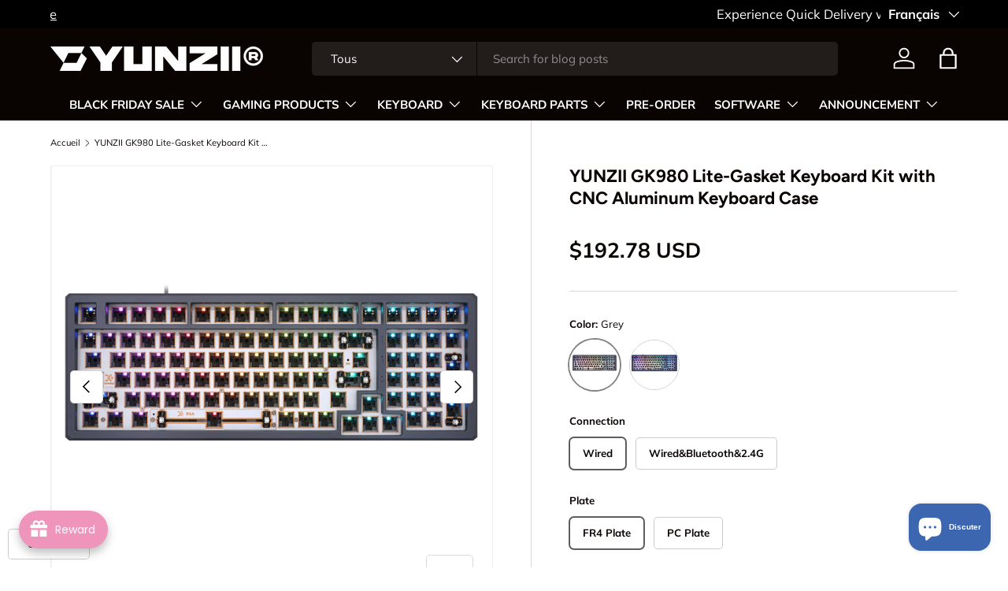

--- FILE ---
content_type: text/html; charset=utf-8
request_url: https://www.yunzii.com/fr-ca/products/yunzii-gk980-lite-gasket-keyboard-kit-with-aluminum-keyboard-case
body_size: 81946
content:
<!doctype html>
<html class="no-js" lang="fr" dir="ltr">
<head><meta charset="utf-8">
<meta name="viewport" content="width=device-width,initial-scale=1">
<title>YUNZII GK980 Lite-Gasket Keyboard Kit with CNC Aluminum Keyboard Case &ndash; YUNZII KEYBOARD</title><link rel="canonical" href="https://www.yunzii.com/fr-ca/products/yunzii-gk980-lite-gasket-keyboard-kit-with-aluminum-keyboard-case"><link rel="icon" href="//www.yunzii.com/cdn/shop/files/1111_1.jpg?crop=center&height=48&v=1699965345&width=48" type="image/jpg">
  <link rel="apple-touch-icon" href="//www.yunzii.com/cdn/shop/files/1111_1.jpg?crop=center&height=180&v=1699965345&width=180"><meta name="description" content="Note: Handmade products, need to take 10 days to ship. Product Name: GK980 Lite-Gasket Keyboard Kit Manufacturer: SKYLOONG MAIN FEATURE: 1. 93 keys + 6 hot-swap knobs: ESC, F12, KNOB, DEL, PGUP, PGDN, PS 2. Hot Swappable Keyboard, compatible with all the 3 or 5 pins mechanical switches 3. Lite Gasket 4. Connections: Ba"><meta property="og:site_name" content="YUNZII KEYBOARD">
<meta property="og:url" content="https://www.yunzii.com/fr-ca/products/yunzii-gk980-lite-gasket-keyboard-kit-with-aluminum-keyboard-case">
<meta property="og:title" content="YUNZII GK980 Lite-Gasket Keyboard Kit with CNC Aluminum Keyboard Case">
<meta property="og:type" content="product">
<meta property="og:description" content="Note: Handmade products, need to take 10 days to ship. Product Name: GK980 Lite-Gasket Keyboard Kit Manufacturer: SKYLOONG MAIN FEATURE: 1. 93 keys + 6 hot-swap knobs: ESC, F12, KNOB, DEL, PGUP, PGDN, PS 2. Hot Swappable Keyboard, compatible with all the 3 or 5 pins mechanical switches 3. Lite Gasket 4. Connections: Ba"><meta property="og:image" content="http://www.yunzii.com/cdn/shop/products/1111.jpg?crop=center&height=1200&v=1668743101&width=1200">
  <meta property="og:image:secure_url" content="https://www.yunzii.com/cdn/shop/products/1111.jpg?crop=center&height=1200&v=1668743101&width=1200">
  <meta property="og:image:width" content="2000">
  <meta property="og:image:height" content="2000"><meta property="og:price:amount" content="192.78">
  <meta property="og:price:currency" content="USD"><meta name="twitter:site" content="@yunziikeyboard"><meta name="twitter:card" content="summary_large_image">
<meta name="twitter:title" content="YUNZII GK980 Lite-Gasket Keyboard Kit with CNC Aluminum Keyboard Case">
<meta name="twitter:description" content="Note: Handmade products, need to take 10 days to ship. Product Name: GK980 Lite-Gasket Keyboard Kit Manufacturer: SKYLOONG MAIN FEATURE: 1. 93 keys + 6 hot-swap knobs: ESC, F12, KNOB, DEL, PGUP, PGDN, PS 2. Hot Swappable Keyboard, compatible with all the 3 or 5 pins mechanical switches 3. Lite Gasket 4. Connections: Ba">
<link rel="preload" href="//www.yunzii.com/cdn/shop/t/17/assets/main.css?v=23370106374183557031748331917" as="style"><style data-shopify>
@font-face {
  font-family: Muli;
  font-weight: 400;
  font-style: normal;
  font-display: swap;
  src: url("//www.yunzii.com/cdn/fonts/muli/muli_n4.e949947cfff05efcc994b2e2db40359a04fa9a92.woff2") format("woff2"),
       url("//www.yunzii.com/cdn/fonts/muli/muli_n4.35355e4a0c27c9bc94d9af3f9bcb586d8229277a.woff") format("woff");
}
@font-face {
  font-family: Muli;
  font-weight: 700;
  font-style: normal;
  font-display: swap;
  src: url("//www.yunzii.com/cdn/fonts/muli/muli_n7.c8c44d0404947d89610714223e630c4cbe005587.woff2") format("woff2"),
       url("//www.yunzii.com/cdn/fonts/muli/muli_n7.4cbcffea6175d46b4d67e9408244a5b38c2ac568.woff") format("woff");
}
@font-face {
  font-family: Muli;
  font-weight: 400;
  font-style: italic;
  font-display: swap;
  src: url("//www.yunzii.com/cdn/fonts/muli/muli_i4.c0a1ea800bab5884ab82e4eb25a6bd25121bd08c.woff2") format("woff2"),
       url("//www.yunzii.com/cdn/fonts/muli/muli_i4.a6c39b1b31d876de7f99b3646461aa87120de6ed.woff") format("woff");
}
@font-face {
  font-family: Muli;
  font-weight: 700;
  font-style: italic;
  font-display: swap;
  src: url("//www.yunzii.com/cdn/fonts/muli/muli_i7.34eedbf231efa20bd065d55f6f71485730632c7b.woff2") format("woff2"),
       url("//www.yunzii.com/cdn/fonts/muli/muli_i7.2b4df846821493e68344d0b0212997d071bf38b7.woff") format("woff");
}
@font-face {
  font-family: Figtree;
  font-weight: 700;
  font-style: normal;
  font-display: swap;
  src: url("//www.yunzii.com/cdn/fonts/figtree/figtree_n7.2fd9bfe01586148e644724096c9d75e8c7a90e55.woff2") format("woff2"),
       url("//www.yunzii.com/cdn/fonts/figtree/figtree_n7.ea05de92d862f9594794ab281c4c3a67501ef5fc.woff") format("woff");
}
@font-face {
  font-family: "Nunito Sans";
  font-weight: 700;
  font-style: normal;
  font-display: swap;
  src: url("//www.yunzii.com/cdn/fonts/nunito_sans/nunitosans_n7.25d963ed46da26098ebeab731e90d8802d989fa5.woff2") format("woff2"),
       url("//www.yunzii.com/cdn/fonts/nunito_sans/nunitosans_n7.d32e3219b3d2ec82285d3027bd673efc61a996c8.woff") format("woff");
}
:root {
      --bg-color: 255 255 255 / 1.0;
      --bg-color-og: 255 255 255 / 1.0;
      --heading-color: 9 3 2;
      --text-color: 9 3 2;
      --text-color-og: 9 3 2;
      --scrollbar-color: 9 3 2;
      --link-color: 9 3 2;
      --link-color-og: 9 3 2;
      --star-color: 103 170 249;--swatch-border-color-default: 206 205 204;
        --swatch-border-color-active: 132 129 129;
        --swatch-card-size: 24px;
        --swatch-variant-picker-size: 64px;--color-scheme-1-bg: 244 252 255 / 1.0;
      --color-scheme-1-grad: ;
      --color-scheme-1-heading: 9 3 2;
      --color-scheme-1-text: 9 3 2;
      --color-scheme-1-btn-bg: 9 3 2;
      --color-scheme-1-btn-text: 255 255 255;
      --color-scheme-1-btn-bg-hover: 54 48 47;--color-scheme-2-bg: 73 93 99 / 1.0;
      --color-scheme-2-grad: ;
      --color-scheme-2-heading: 255 255 255;
      --color-scheme-2-text: 255 255 255;
      --color-scheme-2-btn-bg: 255 255 255;
      --color-scheme-2-btn-text: 9 3 2;
      --color-scheme-2-btn-bg-hover: 226 225 225;--color-scheme-3-bg: 255 255 255 / 1.0;
      --color-scheme-3-grad: ;
      --color-scheme-3-heading: 9 3 2;
      --color-scheme-3-text: 255 255 255;
      --color-scheme-3-btn-bg: 9 3 2;
      --color-scheme-3-btn-text: 255 255 255;
      --color-scheme-3-btn-bg-hover: 54 48 47;

      --drawer-bg-color: 255 255 255 / 1.0;
      --drawer-text-color: 9 3 2;

      --panel-bg-color: 242 242 242 / 1.0;
      --panel-heading-color: 9 3 2;
      --panel-text-color: 9 3 2;

      --in-stock-text-color: 44 126 63;
      --low-stock-text-color: 210 134 26;
      --very-low-stock-text-color: 180 12 28;
      --no-stock-text-color: 119 119 119;
      --no-stock-backordered-text-color: 119 119 119;

      --error-bg-color: 252 237 238;
      --error-text-color: 180 12 28;
      --success-bg-color: 232 246 234;
      --success-text-color: 44 126 63;
      --info-bg-color: 228 237 250;
      --info-text-color: 26 102 210;

      --heading-font-family: Figtree, sans-serif;
      --heading-font-style: normal;
      --heading-font-weight: 700;
      --heading-scale-start: 4;

      --navigation-font-family: "Nunito Sans", sans-serif;
      --navigation-font-style: normal;
      --navigation-font-weight: 700;--heading-text-transform: none;
--subheading-text-transform: none;
      --body-font-family: Muli, sans-serif;
      --body-font-style: normal;
      --body-font-weight: 400;
      --body-font-size: 15;

      --section-gap: 48;
      --heading-gap: calc(8 * var(--space-unit));--grid-column-gap: 20px;--btn-bg-color: 9 3 2;
      --btn-bg-hover-color: 54 48 47;
      --btn-text-color: 255 255 255;
      --btn-bg-color-og: 9 3 2;
      --btn-text-color-og: 255 255 255;
      --btn-alt-bg-color: 255 255 255;
      --btn-alt-bg-alpha: 1.0;
      --btn-alt-text-color: 9 3 2;
      --btn-border-width: 1px;
      --btn-padding-y: 12px;

      
      --btn-border-radius: 5px;
      

      --btn-lg-border-radius: 50%;
      --btn-icon-border-radius: 50%;
      --input-with-btn-inner-radius: var(--btn-border-radius);

      --input-bg-color: 255 255 255 / 1.0;
      --input-text-color: 9 3 2;
      --input-border-width: 1px;
      --input-border-radius: 4px;
      --textarea-border-radius: 4px;
      --input-border-radius: 5px;
      --input-bg-color-diff-3: #f7f7f7;
      --input-bg-color-diff-6: #f0f0f0;

      --modal-border-radius: 4px;
      --modal-overlay-color: 0 0 0;
      --modal-overlay-opacity: 0.4;
      --drawer-border-radius: 4px;
      --overlay-border-radius: 4px;

      --custom-label-bg-color: 35 2 46 / 1.0;
      --custom-label-text-color: 255 255 255 / 1.0;--sale-label-bg-color: 247 23 53 / 1.0;
      --sale-label-text-color: 255 255 255 / 1.0;--sold-out-label-bg-color: 73 93 99 / 1.0;
      --sold-out-label-text-color: 255 255 255 / 1.0;--new-label-bg-color: 250 200 205 / 1.0;
      --new-label-text-color: 9 3 2 / 1.0;--preorder-label-bg-color: 103 170 249 / 1.0;
      --preorder-label-text-color: 255 255 255 / 1.0;

      --collection-label-color: 0 126 18 / 1.0;

      --page-width: 2010px;
      --gutter-sm: 20px;
      --gutter-md: 32px;
      --gutter-lg: 64px;

      --payment-terms-bg-color: #ffffff;

      --coll-card-bg-color: #f7f7f7;
      --coll-card-border-color: rgba(0,0,0,0);

      --card-highlight-bg-color: #F9F9F9;
      --card-highlight-text-color: 85 85 85;
      --card-highlight-border-color: #E1E1E1;
        
          --aos-animate-duration: 0.6s;
        

        
          --aos-min-width: 0;
        
      

      --reading-width: 48em;
    }

    @media (max-width: 769px) {
      :root {
        --reading-width: 36em;
      }
    }
  </style><link rel="stylesheet" href="//www.yunzii.com/cdn/shop/t/17/assets/main.css?v=23370106374183557031748331917">
  <script src="//www.yunzii.com/cdn/shop/t/17/assets/main.js?v=182340204423554326591748331917" defer="defer"></script><link rel="preload" href="//www.yunzii.com/cdn/fonts/muli/muli_n4.e949947cfff05efcc994b2e2db40359a04fa9a92.woff2" as="font" type="font/woff2" crossorigin fetchpriority="high"><link rel="preload" href="//www.yunzii.com/cdn/fonts/figtree/figtree_n7.2fd9bfe01586148e644724096c9d75e8c7a90e55.woff2" as="font" type="font/woff2" crossorigin fetchpriority="high"><script>window.performance && window.performance.mark && window.performance.mark('shopify.content_for_header.start');</script><meta name="facebook-domain-verification" content="d9pfnae22g8x4z57hzh3s747kuivb9">
<meta name="google-site-verification" content="Wsml2zs9XDg_8wK61cYg4oZ1bra-Mnkb4FRGzOheX8w">
<meta id="shopify-digital-wallet" name="shopify-digital-wallet" content="/50937135273/digital_wallets/dialog">
<meta name="shopify-checkout-api-token" content="aca665a7e0414f6679d381e57656f5d1">
<meta id="in-context-paypal-metadata" data-shop-id="50937135273" data-venmo-supported="false" data-environment="production" data-locale="fr_FR" data-paypal-v4="true" data-currency="USD">
<link rel="alternate" hreflang="x-default" href="https://www.yunzii.com/products/yunzii-gk980-lite-gasket-keyboard-kit-with-aluminum-keyboard-case">
<link rel="alternate" hreflang="en" href="https://www.yunzii.com/products/yunzii-gk980-lite-gasket-keyboard-kit-with-aluminum-keyboard-case">
<link rel="alternate" hreflang="zh-Hans" href="https://www.yunzii.com/zh/products/yunzii-gk980-lite-gasket-keyboard-kit-with-aluminum-keyboard-case">
<link rel="alternate" hreflang="fr" href="https://www.yunzii.com/fr/products/yunzii-gk980-lite-gasket-keyboard-kit-with-aluminum-keyboard-case">
<link rel="alternate" hreflang="ja" href="https://www.yunzii.com/ja/products/yunzii-gk980-lite-gasket-keyboard-kit-with-aluminum-keyboard-case">
<link rel="alternate" hreflang="de" href="https://www.yunzii.com/de/products/yunzii-gk980-lite-gasket-keyboard-kit-with-aluminum-keyboard-case">
<link rel="alternate" hreflang="es" href="https://www.yunzii.com/es/products/yunzii-gk980-lite-gasket-keyboard-kit-with-aluminum-keyboard-case">
<link rel="alternate" hreflang="ko" href="https://www.yunzii.com/ko/products/yunzii-gk980-lite-gasket-keyboard-kit-with-aluminum-keyboard-case">
<link rel="alternate" hreflang="en-CA" href="https://www.yunzii.com/en-ca/products/yunzii-gk980-lite-gasket-keyboard-kit-with-aluminum-keyboard-case">
<link rel="alternate" hreflang="fr-CA" href="https://www.yunzii.com/fr-ca/products/yunzii-gk980-lite-gasket-keyboard-kit-with-aluminum-keyboard-case">
<link rel="alternate" hreflang="zh-Hans-AD" href="https://www.yunzii.com/zh/products/yunzii-gk980-lite-gasket-keyboard-kit-with-aluminum-keyboard-case">
<link rel="alternate" hreflang="zh-Hans-AE" href="https://www.yunzii.com/zh/products/yunzii-gk980-lite-gasket-keyboard-kit-with-aluminum-keyboard-case">
<link rel="alternate" hreflang="zh-Hans-AF" href="https://www.yunzii.com/zh/products/yunzii-gk980-lite-gasket-keyboard-kit-with-aluminum-keyboard-case">
<link rel="alternate" hreflang="zh-Hans-AL" href="https://www.yunzii.com/zh/products/yunzii-gk980-lite-gasket-keyboard-kit-with-aluminum-keyboard-case">
<link rel="alternate" hreflang="zh-Hans-AM" href="https://www.yunzii.com/zh/products/yunzii-gk980-lite-gasket-keyboard-kit-with-aluminum-keyboard-case">
<link rel="alternate" hreflang="zh-Hans-AR" href="https://www.yunzii.com/zh/products/yunzii-gk980-lite-gasket-keyboard-kit-with-aluminum-keyboard-case">
<link rel="alternate" hreflang="zh-Hans-AT" href="https://www.yunzii.com/zh/products/yunzii-gk980-lite-gasket-keyboard-kit-with-aluminum-keyboard-case">
<link rel="alternate" hreflang="zh-Hans-AU" href="https://www.yunzii.com/zh/products/yunzii-gk980-lite-gasket-keyboard-kit-with-aluminum-keyboard-case">
<link rel="alternate" hreflang="zh-Hans-AX" href="https://www.yunzii.com/zh/products/yunzii-gk980-lite-gasket-keyboard-kit-with-aluminum-keyboard-case">
<link rel="alternate" hreflang="zh-Hans-AZ" href="https://www.yunzii.com/zh/products/yunzii-gk980-lite-gasket-keyboard-kit-with-aluminum-keyboard-case">
<link rel="alternate" hreflang="zh-Hans-BD" href="https://www.yunzii.com/zh/products/yunzii-gk980-lite-gasket-keyboard-kit-with-aluminum-keyboard-case">
<link rel="alternate" hreflang="zh-Hans-BE" href="https://www.yunzii.com/zh/products/yunzii-gk980-lite-gasket-keyboard-kit-with-aluminum-keyboard-case">
<link rel="alternate" hreflang="zh-Hans-BG" href="https://www.yunzii.com/zh/products/yunzii-gk980-lite-gasket-keyboard-kit-with-aluminum-keyboard-case">
<link rel="alternate" hreflang="zh-Hans-BH" href="https://www.yunzii.com/zh/products/yunzii-gk980-lite-gasket-keyboard-kit-with-aluminum-keyboard-case">
<link rel="alternate" hreflang="zh-Hans-BN" href="https://www.yunzii.com/zh/products/yunzii-gk980-lite-gasket-keyboard-kit-with-aluminum-keyboard-case">
<link rel="alternate" hreflang="zh-Hans-BO" href="https://www.yunzii.com/zh/products/yunzii-gk980-lite-gasket-keyboard-kit-with-aluminum-keyboard-case">
<link rel="alternate" hreflang="zh-Hans-BR" href="https://www.yunzii.com/zh/products/yunzii-gk980-lite-gasket-keyboard-kit-with-aluminum-keyboard-case">
<link rel="alternate" hreflang="zh-Hans-BY" href="https://www.yunzii.com/zh/products/yunzii-gk980-lite-gasket-keyboard-kit-with-aluminum-keyboard-case">
<link rel="alternate" hreflang="zh-Hans-BZ" href="https://www.yunzii.com/zh/products/yunzii-gk980-lite-gasket-keyboard-kit-with-aluminum-keyboard-case">
<link rel="alternate" hreflang="zh-Hans-CC" href="https://www.yunzii.com/zh/products/yunzii-gk980-lite-gasket-keyboard-kit-with-aluminum-keyboard-case">
<link rel="alternate" hreflang="zh-Hans-CH" href="https://www.yunzii.com/zh/products/yunzii-gk980-lite-gasket-keyboard-kit-with-aluminum-keyboard-case">
<link rel="alternate" hreflang="zh-Hans-CL" href="https://www.yunzii.com/zh/products/yunzii-gk980-lite-gasket-keyboard-kit-with-aluminum-keyboard-case">
<link rel="alternate" hreflang="zh-Hans-CN" href="https://www.yunzii.com/zh/products/yunzii-gk980-lite-gasket-keyboard-kit-with-aluminum-keyboard-case">
<link rel="alternate" hreflang="zh-Hans-CO" href="https://www.yunzii.com/zh/products/yunzii-gk980-lite-gasket-keyboard-kit-with-aluminum-keyboard-case">
<link rel="alternate" hreflang="zh-Hans-CR" href="https://www.yunzii.com/zh/products/yunzii-gk980-lite-gasket-keyboard-kit-with-aluminum-keyboard-case">
<link rel="alternate" hreflang="zh-Hans-CY" href="https://www.yunzii.com/zh/products/yunzii-gk980-lite-gasket-keyboard-kit-with-aluminum-keyboard-case">
<link rel="alternate" hreflang="zh-Hans-CZ" href="https://www.yunzii.com/zh/products/yunzii-gk980-lite-gasket-keyboard-kit-with-aluminum-keyboard-case">
<link rel="alternate" hreflang="zh-Hans-DE" href="https://www.yunzii.com/zh/products/yunzii-gk980-lite-gasket-keyboard-kit-with-aluminum-keyboard-case">
<link rel="alternate" hreflang="zh-Hans-DK" href="https://www.yunzii.com/zh/products/yunzii-gk980-lite-gasket-keyboard-kit-with-aluminum-keyboard-case">
<link rel="alternate" hreflang="zh-Hans-EC" href="https://www.yunzii.com/zh/products/yunzii-gk980-lite-gasket-keyboard-kit-with-aluminum-keyboard-case">
<link rel="alternate" hreflang="zh-Hans-EE" href="https://www.yunzii.com/zh/products/yunzii-gk980-lite-gasket-keyboard-kit-with-aluminum-keyboard-case">
<link rel="alternate" hreflang="zh-Hans-EG" href="https://www.yunzii.com/zh/products/yunzii-gk980-lite-gasket-keyboard-kit-with-aluminum-keyboard-case">
<link rel="alternate" hreflang="zh-Hans-ES" href="https://www.yunzii.com/zh/products/yunzii-gk980-lite-gasket-keyboard-kit-with-aluminum-keyboard-case">
<link rel="alternate" hreflang="zh-Hans-ET" href="https://www.yunzii.com/zh/products/yunzii-gk980-lite-gasket-keyboard-kit-with-aluminum-keyboard-case">
<link rel="alternate" hreflang="zh-Hans-FI" href="https://www.yunzii.com/zh/products/yunzii-gk980-lite-gasket-keyboard-kit-with-aluminum-keyboard-case">
<link rel="alternate" hreflang="zh-Hans-FJ" href="https://www.yunzii.com/zh/products/yunzii-gk980-lite-gasket-keyboard-kit-with-aluminum-keyboard-case">
<link rel="alternate" hreflang="zh-Hans-FR" href="https://www.yunzii.com/zh/products/yunzii-gk980-lite-gasket-keyboard-kit-with-aluminum-keyboard-case">
<link rel="alternate" hreflang="zh-Hans-GB" href="https://www.yunzii.com/zh/products/yunzii-gk980-lite-gasket-keyboard-kit-with-aluminum-keyboard-case">
<link rel="alternate" hreflang="zh-Hans-GE" href="https://www.yunzii.com/zh/products/yunzii-gk980-lite-gasket-keyboard-kit-with-aluminum-keyboard-case">
<link rel="alternate" hreflang="zh-Hans-GG" href="https://www.yunzii.com/zh/products/yunzii-gk980-lite-gasket-keyboard-kit-with-aluminum-keyboard-case">
<link rel="alternate" hreflang="zh-Hans-GI" href="https://www.yunzii.com/zh/products/yunzii-gk980-lite-gasket-keyboard-kit-with-aluminum-keyboard-case">
<link rel="alternate" hreflang="zh-Hans-GL" href="https://www.yunzii.com/zh/products/yunzii-gk980-lite-gasket-keyboard-kit-with-aluminum-keyboard-case">
<link rel="alternate" hreflang="zh-Hans-GP" href="https://www.yunzii.com/zh/products/yunzii-gk980-lite-gasket-keyboard-kit-with-aluminum-keyboard-case">
<link rel="alternate" hreflang="zh-Hans-GR" href="https://www.yunzii.com/zh/products/yunzii-gk980-lite-gasket-keyboard-kit-with-aluminum-keyboard-case">
<link rel="alternate" hreflang="zh-Hans-GY" href="https://www.yunzii.com/zh/products/yunzii-gk980-lite-gasket-keyboard-kit-with-aluminum-keyboard-case">
<link rel="alternate" hreflang="zh-Hans-HK" href="https://www.yunzii.com/zh/products/yunzii-gk980-lite-gasket-keyboard-kit-with-aluminum-keyboard-case">
<link rel="alternate" hreflang="zh-Hans-HR" href="https://www.yunzii.com/zh/products/yunzii-gk980-lite-gasket-keyboard-kit-with-aluminum-keyboard-case">
<link rel="alternate" hreflang="zh-Hans-HT" href="https://www.yunzii.com/zh/products/yunzii-gk980-lite-gasket-keyboard-kit-with-aluminum-keyboard-case">
<link rel="alternate" hreflang="zh-Hans-HU" href="https://www.yunzii.com/zh/products/yunzii-gk980-lite-gasket-keyboard-kit-with-aluminum-keyboard-case">
<link rel="alternate" hreflang="zh-Hans-ID" href="https://www.yunzii.com/zh/products/yunzii-gk980-lite-gasket-keyboard-kit-with-aluminum-keyboard-case">
<link rel="alternate" hreflang="zh-Hans-IE" href="https://www.yunzii.com/zh/products/yunzii-gk980-lite-gasket-keyboard-kit-with-aluminum-keyboard-case">
<link rel="alternate" hreflang="zh-Hans-IL" href="https://www.yunzii.com/zh/products/yunzii-gk980-lite-gasket-keyboard-kit-with-aluminum-keyboard-case">
<link rel="alternate" hreflang="zh-Hans-IM" href="https://www.yunzii.com/zh/products/yunzii-gk980-lite-gasket-keyboard-kit-with-aluminum-keyboard-case">
<link rel="alternate" hreflang="zh-Hans-IN" href="https://www.yunzii.com/zh/products/yunzii-gk980-lite-gasket-keyboard-kit-with-aluminum-keyboard-case">
<link rel="alternate" hreflang="zh-Hans-IO" href="https://www.yunzii.com/zh/products/yunzii-gk980-lite-gasket-keyboard-kit-with-aluminum-keyboard-case">
<link rel="alternate" hreflang="zh-Hans-IS" href="https://www.yunzii.com/zh/products/yunzii-gk980-lite-gasket-keyboard-kit-with-aluminum-keyboard-case">
<link rel="alternate" hreflang="zh-Hans-IT" href="https://www.yunzii.com/zh/products/yunzii-gk980-lite-gasket-keyboard-kit-with-aluminum-keyboard-case">
<link rel="alternate" hreflang="zh-Hans-JE" href="https://www.yunzii.com/zh/products/yunzii-gk980-lite-gasket-keyboard-kit-with-aluminum-keyboard-case">
<link rel="alternate" hreflang="zh-Hans-JM" href="https://www.yunzii.com/zh/products/yunzii-gk980-lite-gasket-keyboard-kit-with-aluminum-keyboard-case">
<link rel="alternate" hreflang="zh-Hans-JO" href="https://www.yunzii.com/zh/products/yunzii-gk980-lite-gasket-keyboard-kit-with-aluminum-keyboard-case">
<link rel="alternate" hreflang="zh-Hans-JP" href="https://www.yunzii.com/zh/products/yunzii-gk980-lite-gasket-keyboard-kit-with-aluminum-keyboard-case">
<link rel="alternate" hreflang="zh-Hans-KE" href="https://www.yunzii.com/zh/products/yunzii-gk980-lite-gasket-keyboard-kit-with-aluminum-keyboard-case">
<link rel="alternate" hreflang="zh-Hans-KH" href="https://www.yunzii.com/zh/products/yunzii-gk980-lite-gasket-keyboard-kit-with-aluminum-keyboard-case">
<link rel="alternate" hreflang="zh-Hans-KR" href="https://www.yunzii.com/zh/products/yunzii-gk980-lite-gasket-keyboard-kit-with-aluminum-keyboard-case">
<link rel="alternate" hreflang="zh-Hans-KW" href="https://www.yunzii.com/zh/products/yunzii-gk980-lite-gasket-keyboard-kit-with-aluminum-keyboard-case">
<link rel="alternate" hreflang="zh-Hans-KZ" href="https://www.yunzii.com/zh/products/yunzii-gk980-lite-gasket-keyboard-kit-with-aluminum-keyboard-case">
<link rel="alternate" hreflang="zh-Hans-LA" href="https://www.yunzii.com/zh/products/yunzii-gk980-lite-gasket-keyboard-kit-with-aluminum-keyboard-case">
<link rel="alternate" hreflang="zh-Hans-LB" href="https://www.yunzii.com/zh/products/yunzii-gk980-lite-gasket-keyboard-kit-with-aluminum-keyboard-case">
<link rel="alternate" hreflang="zh-Hans-LI" href="https://www.yunzii.com/zh/products/yunzii-gk980-lite-gasket-keyboard-kit-with-aluminum-keyboard-case">
<link rel="alternate" hreflang="zh-Hans-LT" href="https://www.yunzii.com/zh/products/yunzii-gk980-lite-gasket-keyboard-kit-with-aluminum-keyboard-case">
<link rel="alternate" hreflang="zh-Hans-LU" href="https://www.yunzii.com/zh/products/yunzii-gk980-lite-gasket-keyboard-kit-with-aluminum-keyboard-case">
<link rel="alternate" hreflang="zh-Hans-LV" href="https://www.yunzii.com/zh/products/yunzii-gk980-lite-gasket-keyboard-kit-with-aluminum-keyboard-case">
<link rel="alternate" hreflang="zh-Hans-MA" href="https://www.yunzii.com/zh/products/yunzii-gk980-lite-gasket-keyboard-kit-with-aluminum-keyboard-case">
<link rel="alternate" hreflang="zh-Hans-MC" href="https://www.yunzii.com/zh/products/yunzii-gk980-lite-gasket-keyboard-kit-with-aluminum-keyboard-case">
<link rel="alternate" hreflang="zh-Hans-MD" href="https://www.yunzii.com/zh/products/yunzii-gk980-lite-gasket-keyboard-kit-with-aluminum-keyboard-case">
<link rel="alternate" hreflang="zh-Hans-ME" href="https://www.yunzii.com/zh/products/yunzii-gk980-lite-gasket-keyboard-kit-with-aluminum-keyboard-case">
<link rel="alternate" hreflang="zh-Hans-MG" href="https://www.yunzii.com/zh/products/yunzii-gk980-lite-gasket-keyboard-kit-with-aluminum-keyboard-case">
<link rel="alternate" hreflang="zh-Hans-MK" href="https://www.yunzii.com/zh/products/yunzii-gk980-lite-gasket-keyboard-kit-with-aluminum-keyboard-case">
<link rel="alternate" hreflang="zh-Hans-MM" href="https://www.yunzii.com/zh/products/yunzii-gk980-lite-gasket-keyboard-kit-with-aluminum-keyboard-case">
<link rel="alternate" hreflang="zh-Hans-MN" href="https://www.yunzii.com/zh/products/yunzii-gk980-lite-gasket-keyboard-kit-with-aluminum-keyboard-case">
<link rel="alternate" hreflang="zh-Hans-MO" href="https://www.yunzii.com/zh/products/yunzii-gk980-lite-gasket-keyboard-kit-with-aluminum-keyboard-case">
<link rel="alternate" hreflang="zh-Hans-MT" href="https://www.yunzii.com/zh/products/yunzii-gk980-lite-gasket-keyboard-kit-with-aluminum-keyboard-case">
<link rel="alternate" hreflang="zh-Hans-MU" href="https://www.yunzii.com/zh/products/yunzii-gk980-lite-gasket-keyboard-kit-with-aluminum-keyboard-case">
<link rel="alternate" hreflang="zh-Hans-MV" href="https://www.yunzii.com/zh/products/yunzii-gk980-lite-gasket-keyboard-kit-with-aluminum-keyboard-case">
<link rel="alternate" hreflang="zh-Hans-MX" href="https://www.yunzii.com/zh/products/yunzii-gk980-lite-gasket-keyboard-kit-with-aluminum-keyboard-case">
<link rel="alternate" hreflang="zh-Hans-MY" href="https://www.yunzii.com/zh/products/yunzii-gk980-lite-gasket-keyboard-kit-with-aluminum-keyboard-case">
<link rel="alternate" hreflang="zh-Hans-NG" href="https://www.yunzii.com/zh/products/yunzii-gk980-lite-gasket-keyboard-kit-with-aluminum-keyboard-case">
<link rel="alternate" hreflang="zh-Hans-NL" href="https://www.yunzii.com/zh/products/yunzii-gk980-lite-gasket-keyboard-kit-with-aluminum-keyboard-case">
<link rel="alternate" hreflang="zh-Hans-NO" href="https://www.yunzii.com/zh/products/yunzii-gk980-lite-gasket-keyboard-kit-with-aluminum-keyboard-case">
<link rel="alternate" hreflang="zh-Hans-NP" href="https://www.yunzii.com/zh/products/yunzii-gk980-lite-gasket-keyboard-kit-with-aluminum-keyboard-case">
<link rel="alternate" hreflang="zh-Hans-NZ" href="https://www.yunzii.com/zh/products/yunzii-gk980-lite-gasket-keyboard-kit-with-aluminum-keyboard-case">
<link rel="alternate" hreflang="zh-Hans-PE" href="https://www.yunzii.com/zh/products/yunzii-gk980-lite-gasket-keyboard-kit-with-aluminum-keyboard-case">
<link rel="alternate" hreflang="zh-Hans-PH" href="https://www.yunzii.com/zh/products/yunzii-gk980-lite-gasket-keyboard-kit-with-aluminum-keyboard-case">
<link rel="alternate" hreflang="zh-Hans-PK" href="https://www.yunzii.com/zh/products/yunzii-gk980-lite-gasket-keyboard-kit-with-aluminum-keyboard-case">
<link rel="alternate" hreflang="zh-Hans-PL" href="https://www.yunzii.com/zh/products/yunzii-gk980-lite-gasket-keyboard-kit-with-aluminum-keyboard-case">
<link rel="alternate" hreflang="zh-Hans-PT" href="https://www.yunzii.com/zh/products/yunzii-gk980-lite-gasket-keyboard-kit-with-aluminum-keyboard-case">
<link rel="alternate" hreflang="zh-Hans-PY" href="https://www.yunzii.com/zh/products/yunzii-gk980-lite-gasket-keyboard-kit-with-aluminum-keyboard-case">
<link rel="alternate" hreflang="zh-Hans-QA" href="https://www.yunzii.com/zh/products/yunzii-gk980-lite-gasket-keyboard-kit-with-aluminum-keyboard-case">
<link rel="alternate" hreflang="zh-Hans-RE" href="https://www.yunzii.com/zh/products/yunzii-gk980-lite-gasket-keyboard-kit-with-aluminum-keyboard-case">
<link rel="alternate" hreflang="zh-Hans-RO" href="https://www.yunzii.com/zh/products/yunzii-gk980-lite-gasket-keyboard-kit-with-aluminum-keyboard-case">
<link rel="alternate" hreflang="zh-Hans-RS" href="https://www.yunzii.com/zh/products/yunzii-gk980-lite-gasket-keyboard-kit-with-aluminum-keyboard-case">
<link rel="alternate" hreflang="zh-Hans-RU" href="https://www.yunzii.com/zh/products/yunzii-gk980-lite-gasket-keyboard-kit-with-aluminum-keyboard-case">
<link rel="alternate" hreflang="zh-Hans-SA" href="https://www.yunzii.com/zh/products/yunzii-gk980-lite-gasket-keyboard-kit-with-aluminum-keyboard-case">
<link rel="alternate" hreflang="zh-Hans-SE" href="https://www.yunzii.com/zh/products/yunzii-gk980-lite-gasket-keyboard-kit-with-aluminum-keyboard-case">
<link rel="alternate" hreflang="zh-Hans-SG" href="https://www.yunzii.com/zh/products/yunzii-gk980-lite-gasket-keyboard-kit-with-aluminum-keyboard-case">
<link rel="alternate" hreflang="zh-Hans-SI" href="https://www.yunzii.com/zh/products/yunzii-gk980-lite-gasket-keyboard-kit-with-aluminum-keyboard-case">
<link rel="alternate" hreflang="zh-Hans-SJ" href="https://www.yunzii.com/zh/products/yunzii-gk980-lite-gasket-keyboard-kit-with-aluminum-keyboard-case">
<link rel="alternate" hreflang="zh-Hans-SK" href="https://www.yunzii.com/zh/products/yunzii-gk980-lite-gasket-keyboard-kit-with-aluminum-keyboard-case">
<link rel="alternate" hreflang="zh-Hans-SM" href="https://www.yunzii.com/zh/products/yunzii-gk980-lite-gasket-keyboard-kit-with-aluminum-keyboard-case">
<link rel="alternate" hreflang="zh-Hans-TH" href="https://www.yunzii.com/zh/products/yunzii-gk980-lite-gasket-keyboard-kit-with-aluminum-keyboard-case">
<link rel="alternate" hreflang="zh-Hans-TR" href="https://www.yunzii.com/zh/products/yunzii-gk980-lite-gasket-keyboard-kit-with-aluminum-keyboard-case">
<link rel="alternate" hreflang="zh-Hans-TW" href="https://www.yunzii.com/zh/products/yunzii-gk980-lite-gasket-keyboard-kit-with-aluminum-keyboard-case">
<link rel="alternate" hreflang="zh-Hans-UA" href="https://www.yunzii.com/zh/products/yunzii-gk980-lite-gasket-keyboard-kit-with-aluminum-keyboard-case">
<link rel="alternate" hreflang="zh-Hans-UM" href="https://www.yunzii.com/zh/products/yunzii-gk980-lite-gasket-keyboard-kit-with-aluminum-keyboard-case">
<link rel="alternate" hreflang="zh-Hans-US" href="https://www.yunzii.com/zh/products/yunzii-gk980-lite-gasket-keyboard-kit-with-aluminum-keyboard-case">
<link rel="alternate" hreflang="zh-Hans-UY" href="https://www.yunzii.com/zh/products/yunzii-gk980-lite-gasket-keyboard-kit-with-aluminum-keyboard-case">
<link rel="alternate" hreflang="zh-Hans-UZ" href="https://www.yunzii.com/zh/products/yunzii-gk980-lite-gasket-keyboard-kit-with-aluminum-keyboard-case">
<link rel="alternate" hreflang="zh-Hans-VA" href="https://www.yunzii.com/zh/products/yunzii-gk980-lite-gasket-keyboard-kit-with-aluminum-keyboard-case">
<link rel="alternate" hreflang="zh-Hans-VE" href="https://www.yunzii.com/zh/products/yunzii-gk980-lite-gasket-keyboard-kit-with-aluminum-keyboard-case">
<link rel="alternate" hreflang="zh-Hans-VN" href="https://www.yunzii.com/zh/products/yunzii-gk980-lite-gasket-keyboard-kit-with-aluminum-keyboard-case">
<link rel="alternate" hreflang="zh-Hans-XK" href="https://www.yunzii.com/zh/products/yunzii-gk980-lite-gasket-keyboard-kit-with-aluminum-keyboard-case">
<link rel="alternate" hreflang="zh-Hans-YT" href="https://www.yunzii.com/zh/products/yunzii-gk980-lite-gasket-keyboard-kit-with-aluminum-keyboard-case">
<link rel="alternate" hreflang="zh-Hans-ZA" href="https://www.yunzii.com/zh/products/yunzii-gk980-lite-gasket-keyboard-kit-with-aluminum-keyboard-case">
<link rel="alternate" hreflang="zh-Hans-ZW" href="https://www.yunzii.com/zh/products/yunzii-gk980-lite-gasket-keyboard-kit-with-aluminum-keyboard-case">
<link rel="alternate" type="application/json+oembed" href="https://www.yunzii.com/fr-ca/products/yunzii-gk980-lite-gasket-keyboard-kit-with-aluminum-keyboard-case.oembed">
<script async="async" src="/checkouts/internal/preloads.js?locale=fr-CA"></script>
<script id="shopify-features" type="application/json">{"accessToken":"aca665a7e0414f6679d381e57656f5d1","betas":["rich-media-storefront-analytics"],"domain":"www.yunzii.com","predictiveSearch":true,"shopId":50937135273,"locale":"fr"}</script>
<script>var Shopify = Shopify || {};
Shopify.shop = "yunzii-mechanical-keyboard.myshopify.com";
Shopify.locale = "fr";
Shopify.currency = {"active":"USD","rate":"1.0"};
Shopify.country = "CA";
Shopify.theme = {"name":"Enterprise 的更新版副本","id":151215407346,"schema_name":"Enterprise","schema_version":"1.6.3","theme_store_id":1657,"role":"main"};
Shopify.theme.handle = "null";
Shopify.theme.style = {"id":null,"handle":null};
Shopify.cdnHost = "www.yunzii.com/cdn";
Shopify.routes = Shopify.routes || {};
Shopify.routes.root = "/fr-ca/";</script>
<script type="module">!function(o){(o.Shopify=o.Shopify||{}).modules=!0}(window);</script>
<script>!function(o){function n(){var o=[];function n(){o.push(Array.prototype.slice.apply(arguments))}return n.q=o,n}var t=o.Shopify=o.Shopify||{};t.loadFeatures=n(),t.autoloadFeatures=n()}(window);</script>
<script id="shop-js-analytics" type="application/json">{"pageType":"product"}</script>
<script defer="defer" async type="module" src="//www.yunzii.com/cdn/shopifycloud/shop-js/modules/v2/client.init-shop-cart-sync_XvpUV7qp.fr.esm.js"></script>
<script defer="defer" async type="module" src="//www.yunzii.com/cdn/shopifycloud/shop-js/modules/v2/chunk.common_C2xzKNNs.esm.js"></script>
<script type="module">
  await import("//www.yunzii.com/cdn/shopifycloud/shop-js/modules/v2/client.init-shop-cart-sync_XvpUV7qp.fr.esm.js");
await import("//www.yunzii.com/cdn/shopifycloud/shop-js/modules/v2/chunk.common_C2xzKNNs.esm.js");

  window.Shopify.SignInWithShop?.initShopCartSync?.({"fedCMEnabled":true,"windoidEnabled":true});

</script>
<script>(function() {
  var isLoaded = false;
  function asyncLoad() {
    if (isLoaded) return;
    isLoaded = true;
    var urls = ["https:\/\/www.improvedcontactform.com\/icf.js?shop=yunzii-mechanical-keyboard.myshopify.com","https:\/\/static.affiliatly.com\/shopify\/v3\/shopify.js?affiliatly_code=AF-1049738\u0026s=2\u0026shop=yunzii-mechanical-keyboard.myshopify.com","https:\/\/fastsimon.akamaized.net\/fast-simon-autocomplete-init.umd.js?mode=shopify\u0026UUID=ec34e2fe-db6a-473c-b51b-91e68d789bcf\u0026store=50937135273\u0026shop=yunzii-mechanical-keyboard.myshopify.com","https:\/\/cdn.reamaze.com\/assets\/reamaze-loader.js?shop=yunzii-mechanical-keyboard.myshopify.com","https:\/\/mds.oceanpayment.com\/assets\/shopifylogo\/paypal,visa,visa_electron,mastercard,maestro,jcb,american_express,diners_club,discover.js?shop=yunzii-mechanical-keyboard.myshopify.com","https:\/\/cdn.wheelio-app.com\/app\/index.min.js?version=20251118080645537\u0026shop=yunzii-mechanical-keyboard.myshopify.com"];
    for (var i = 0; i < urls.length; i++) {
      var s = document.createElement('script');
      s.type = 'text/javascript';
      s.async = true;
      s.src = urls[i];
      var x = document.getElementsByTagName('script')[0];
      x.parentNode.insertBefore(s, x);
    }
  };
  if(window.attachEvent) {
    window.attachEvent('onload', asyncLoad);
  } else {
    window.addEventListener('load', asyncLoad, false);
  }
})();</script>
<script id="__st">var __st={"a":50937135273,"offset":28800,"reqid":"1237e370-005e-455c-b836-7d92c31d38fe-1768807288","pageurl":"www.yunzii.com\/fr-ca\/products\/yunzii-gk980-lite-gasket-keyboard-kit-with-aluminum-keyboard-case","u":"d5d48b8c3b0d","p":"product","rtyp":"product","rid":7828702757106};</script>
<script>window.ShopifyPaypalV4VisibilityTracking = true;</script>
<script id="captcha-bootstrap">!function(){'use strict';const t='contact',e='account',n='new_comment',o=[[t,t],['blogs',n],['comments',n],[t,'customer']],c=[[e,'customer_login'],[e,'guest_login'],[e,'recover_customer_password'],[e,'create_customer']],r=t=>t.map((([t,e])=>`form[action*='/${t}']:not([data-nocaptcha='true']) input[name='form_type'][value='${e}']`)).join(','),a=t=>()=>t?[...document.querySelectorAll(t)].map((t=>t.form)):[];function s(){const t=[...o],e=r(t);return a(e)}const i='password',u='form_key',d=['recaptcha-v3-token','g-recaptcha-response','h-captcha-response',i],f=()=>{try{return window.sessionStorage}catch{return}},m='__shopify_v',_=t=>t.elements[u];function p(t,e,n=!1){try{const o=window.sessionStorage,c=JSON.parse(o.getItem(e)),{data:r}=function(t){const{data:e,action:n}=t;return t[m]||n?{data:e,action:n}:{data:t,action:n}}(c);for(const[e,n]of Object.entries(r))t.elements[e]&&(t.elements[e].value=n);n&&o.removeItem(e)}catch(o){console.error('form repopulation failed',{error:o})}}const l='form_type',E='cptcha';function T(t){t.dataset[E]=!0}const w=window,h=w.document,L='Shopify',v='ce_forms',y='captcha';let A=!1;((t,e)=>{const n=(g='f06e6c50-85a8-45c8-87d0-21a2b65856fe',I='https://cdn.shopify.com/shopifycloud/storefront-forms-hcaptcha/ce_storefront_forms_captcha_hcaptcha.v1.5.2.iife.js',D={infoText:'Protégé par hCaptcha',privacyText:'Confidentialité',termsText:'Conditions'},(t,e,n)=>{const o=w[L][v],c=o.bindForm;if(c)return c(t,g,e,D).then(n);var r;o.q.push([[t,g,e,D],n]),r=I,A||(h.body.append(Object.assign(h.createElement('script'),{id:'captcha-provider',async:!0,src:r})),A=!0)});var g,I,D;w[L]=w[L]||{},w[L][v]=w[L][v]||{},w[L][v].q=[],w[L][y]=w[L][y]||{},w[L][y].protect=function(t,e){n(t,void 0,e),T(t)},Object.freeze(w[L][y]),function(t,e,n,w,h,L){const[v,y,A,g]=function(t,e,n){const i=e?o:[],u=t?c:[],d=[...i,...u],f=r(d),m=r(i),_=r(d.filter((([t,e])=>n.includes(e))));return[a(f),a(m),a(_),s()]}(w,h,L),I=t=>{const e=t.target;return e instanceof HTMLFormElement?e:e&&e.form},D=t=>v().includes(t);t.addEventListener('submit',(t=>{const e=I(t);if(!e)return;const n=D(e)&&!e.dataset.hcaptchaBound&&!e.dataset.recaptchaBound,o=_(e),c=g().includes(e)&&(!o||!o.value);(n||c)&&t.preventDefault(),c&&!n&&(function(t){try{if(!f())return;!function(t){const e=f();if(!e)return;const n=_(t);if(!n)return;const o=n.value;o&&e.removeItem(o)}(t);const e=Array.from(Array(32),(()=>Math.random().toString(36)[2])).join('');!function(t,e){_(t)||t.append(Object.assign(document.createElement('input'),{type:'hidden',name:u})),t.elements[u].value=e}(t,e),function(t,e){const n=f();if(!n)return;const o=[...t.querySelectorAll(`input[type='${i}']`)].map((({name:t})=>t)),c=[...d,...o],r={};for(const[a,s]of new FormData(t).entries())c.includes(a)||(r[a]=s);n.setItem(e,JSON.stringify({[m]:1,action:t.action,data:r}))}(t,e)}catch(e){console.error('failed to persist form',e)}}(e),e.submit())}));const S=(t,e)=>{t&&!t.dataset[E]&&(n(t,e.some((e=>e===t))),T(t))};for(const o of['focusin','change'])t.addEventListener(o,(t=>{const e=I(t);D(e)&&S(e,y())}));const B=e.get('form_key'),M=e.get(l),P=B&&M;t.addEventListener('DOMContentLoaded',(()=>{const t=y();if(P)for(const e of t)e.elements[l].value===M&&p(e,B);[...new Set([...A(),...v().filter((t=>'true'===t.dataset.shopifyCaptcha))])].forEach((e=>S(e,t)))}))}(h,new URLSearchParams(w.location.search),n,t,e,['guest_login'])})(!0,!0)}();</script>
<script integrity="sha256-4kQ18oKyAcykRKYeNunJcIwy7WH5gtpwJnB7kiuLZ1E=" data-source-attribution="shopify.loadfeatures" defer="defer" src="//www.yunzii.com/cdn/shopifycloud/storefront/assets/storefront/load_feature-a0a9edcb.js" crossorigin="anonymous"></script>
<script data-source-attribution="shopify.dynamic_checkout.dynamic.init">var Shopify=Shopify||{};Shopify.PaymentButton=Shopify.PaymentButton||{isStorefrontPortableWallets:!0,init:function(){window.Shopify.PaymentButton.init=function(){};var t=document.createElement("script");t.src="https://www.yunzii.com/cdn/shopifycloud/portable-wallets/latest/portable-wallets.fr.js",t.type="module",document.head.appendChild(t)}};
</script>
<script data-source-attribution="shopify.dynamic_checkout.buyer_consent">
  function portableWalletsHideBuyerConsent(e){var t=document.getElementById("shopify-buyer-consent"),n=document.getElementById("shopify-subscription-policy-button");t&&n&&(t.classList.add("hidden"),t.setAttribute("aria-hidden","true"),n.removeEventListener("click",e))}function portableWalletsShowBuyerConsent(e){var t=document.getElementById("shopify-buyer-consent"),n=document.getElementById("shopify-subscription-policy-button");t&&n&&(t.classList.remove("hidden"),t.removeAttribute("aria-hidden"),n.addEventListener("click",e))}window.Shopify?.PaymentButton&&(window.Shopify.PaymentButton.hideBuyerConsent=portableWalletsHideBuyerConsent,window.Shopify.PaymentButton.showBuyerConsent=portableWalletsShowBuyerConsent);
</script>
<script>
  function portableWalletsCleanup(e){e&&e.src&&console.error("Failed to load portable wallets script "+e.src);var t=document.querySelectorAll("shopify-accelerated-checkout .shopify-payment-button__skeleton, shopify-accelerated-checkout-cart .wallet-cart-button__skeleton"),e=document.getElementById("shopify-buyer-consent");for(let e=0;e<t.length;e++)t[e].remove();e&&e.remove()}function portableWalletsNotLoadedAsModule(e){e instanceof ErrorEvent&&"string"==typeof e.message&&e.message.includes("import.meta")&&"string"==typeof e.filename&&e.filename.includes("portable-wallets")&&(window.removeEventListener("error",portableWalletsNotLoadedAsModule),window.Shopify.PaymentButton.failedToLoad=e,"loading"===document.readyState?document.addEventListener("DOMContentLoaded",window.Shopify.PaymentButton.init):window.Shopify.PaymentButton.init())}window.addEventListener("error",portableWalletsNotLoadedAsModule);
</script>

<script type="module" src="https://www.yunzii.com/cdn/shopifycloud/portable-wallets/latest/portable-wallets.fr.js" onError="portableWalletsCleanup(this)" crossorigin="anonymous"></script>
<script nomodule>
  document.addEventListener("DOMContentLoaded", portableWalletsCleanup);
</script>

<link id="shopify-accelerated-checkout-styles" rel="stylesheet" media="screen" href="https://www.yunzii.com/cdn/shopifycloud/portable-wallets/latest/accelerated-checkout-backwards-compat.css" crossorigin="anonymous">
<style id="shopify-accelerated-checkout-cart">
        #shopify-buyer-consent {
  margin-top: 1em;
  display: inline-block;
  width: 100%;
}

#shopify-buyer-consent.hidden {
  display: none;
}

#shopify-subscription-policy-button {
  background: none;
  border: none;
  padding: 0;
  text-decoration: underline;
  font-size: inherit;
  cursor: pointer;
}

#shopify-subscription-policy-button::before {
  box-shadow: none;
}

      </style>
<script id="sections-script" data-sections="header,footer" defer="defer" src="//www.yunzii.com/cdn/shop/t/17/compiled_assets/scripts.js?3460"></script>
<script>window.performance && window.performance.mark && window.performance.mark('shopify.content_for_header.end');</script>
<script src="//www.yunzii.com/cdn/shop/t/17/assets/blur-messages.js?v=98620774460636405321748331917" defer="defer"></script>
    <script src="//www.yunzii.com/cdn/shop/t/17/assets/animate-on-scroll.js?v=15249566486942820451748331917" defer="defer"></script>
    <link rel="stylesheet" href="//www.yunzii.com/cdn/shop/t/17/assets/animate-on-scroll.css?v=116194678796051782541748331917">
  

  <script>document.documentElement.className = document.documentElement.className.replace('no-js', 'js');</script><!-- CC Custom Head Start --><!-- CC Custom Head End -->

<!-- BEGIN app block: shopify://apps/beast-currency-converter/blocks/doubly/267afa86-a419-4d5b-a61b-556038e7294d -->


	<script>
		var DoublyGlobalCurrency, catchXHR = true, bccAppVersion = 1;
       	var DoublyGlobal = {
			theme : 'no_theme',
			spanClass : 'money',
			cookieName : '_g1702554986',
			ratesUrl :  'https://init.grizzlyapps.com/9e32c84f0db4f7b1eb40c32bdb0bdea9',
			geoUrl : 'https://currency.grizzlyapps.com/83d400c612f9a099fab8f76dcab73a48',
			shopCurrency : 'USD',
            allowedCurrencies : '["USD","EUR","GBP","CAD","AUD"]',
			countriesJSON : '[]',
			currencyMessage : 'All orders are processed in CNY. While the content of your cart is currently displayed in <span class="selected-currency"></span>, you will checkout using CNY at the most current exchange rate.',
            currencyFormat : 'money_with_currency_format',
			euroFormat : 'amount',
            removeDecimals : 0,
            roundDecimals : 0,
            roundTo : '99',
            autoSwitch : 0,
			showPriceOnHover : 0,
            showCurrencyMessage : false,
			hideConverter : '0',
			forceJqueryLoad : false,
			beeketing : true,
			themeScript : '',
			customerScriptBefore : '',
			customerScriptAfter : '',
			debug: false
		};

		<!-- inline script: fixes + various plugin js functions -->
		DoublyGlobal.themeScript = "if(DoublyGlobal.debug) debugger;dbGenericFixes=true; \/* hide generic *\/ if(window.location.href.indexOf('\/checkouts') != -1 || window.location.href.indexOf('\/password') != -1 || window.location.href.indexOf('\/orders') != -1) { const doublyStylesHide = document.createElement('style'); doublyStylesHide.textContent = ` .doubly-float, .doubly-wrapper { display:none !important; } `; document.head.appendChild(doublyStylesHide); } \/* generic code to add money, message, convert with retry *\/ function genericConvert(){ if (typeof doublyAddMessage !== 'undefined') doublyAddMessage(); if (typeof doublyAddMoney !== 'undefined') doublyAddMoney(); if (typeof doublyResetMoney !== 'undefined') doublyResetMoney(); DoublyCurrency.convertAll(); initExtraFeatures(); } window.doublyChangeEvent = function(e) { var numRetries = (typeof doublyIntervalTries !== 'undefined' ? doublyIntervalTries : 6); var timeout = (typeof doublyIntervalTime !== 'undefined' ? doublyIntervalTime : 400); clearInterval(window.doublyInterval); \/* quick convert *\/ setTimeout(genericConvert, 50); \/* retry *\/ window.doublyInterval = setInterval(function() { try{ genericConvert(); } catch (e) { clearInterval(window.doublyInterval); } if (numRetries-- <= 0) clearInterval(window.doublyInterval); }, timeout); }; \/* bind events *\/ ['mouseup', 'change', 'input', 'scroll'].forEach(function(event) { document.removeEventListener(event, doublyChangeEvent); document.addEventListener(event, doublyChangeEvent); }); \/* for ajax cart *\/ jQueryGrizzly(document).unbind('ajaxComplete.doublyGenericFix'); jQueryGrizzly(document).bind('ajaxComplete.doublyGenericFix', doublyChangeEvent);";
                DoublyGlobal.addSelect = function(){
                    /* add select in select wrapper or body */  
                    if (jQueryGrizzly('.doubly-wrapper').length>0) { 
                        var doublyWrapper = '.doubly-wrapper';
                    } else if (jQueryGrizzly('.doubly-float').length==0) {
                        var doublyWrapper = '.doubly-float';
                        jQueryGrizzly('body').append('<div class="doubly-float"></div>');
                    }
                    document.querySelectorAll(doublyWrapper).forEach(function(el) {
                        el.insertAdjacentHTML('afterbegin', '<select class="currency-switcher" name="doubly-currencies"><option value="USD">USD</option><option value="EUR">EUR</option><option value="GBP">GBP</option><option value="CAD">CAD</option><option value="AUD">AUD</option></select>');
                    });
                }
		var bbb = "0";
	</script>
	
	
	<!-- inline styles -->
	<style> 
		
		
		.layered-currency-switcher{width:auto;float:right;padding:0 0 0 50px;margin:0px;}.layered-currency-switcher li{display:block;float:left;font-size:15px;margin:0px;}.layered-currency-switcher li button.currency-switcher-btn{width:auto;height:auto;margin-bottom:0px;background:#fff;font-family:Arial!important;line-height:18px;border:1px solid #dadada;border-radius:25px;color:#9a9a9a;float:left;font-weight:700;margin-left:-46px;min-width:90px;position:relative;text-align:center;text-decoration:none;padding:10px 11px 10px 49px}.price-on-hover,.price-on-hover-wrapper{font-size:15px!important;line-height:25px!important}.layered-currency-switcher li button.currency-switcher-btn:focus{outline:0;-webkit-outline:none;-moz-outline:none;-o-outline:none}.layered-currency-switcher li button.currency-switcher-btn:hover{background:#ddf6cf;border-color:#a9d092;color:#89b171}.layered-currency-switcher li button.currency-switcher-btn span{display:none}.layered-currency-switcher li button.currency-switcher-btn:first-child{border-radius:25px}.layered-currency-switcher li button.currency-switcher-btn.selected{background:#de4c39;border-color:#de4c39;color:#fff;z-index:99;padding-left:23px!important;padding-right:23px!important}.layered-currency-switcher li button.currency-switcher-btn.selected span{display:inline-block}.doubly,.money{position:relative; font-weight:inherit !important; font-size:inherit !important;text-decoration:inherit !important;}.price-on-hover-wrapper{position:absolute;left:-50%;text-align:center;width:200%;top:110%;z-index:100000000}.price-on-hover{background:#333;border-color:#FFF!important;padding:2px 5px 3px;font-weight:400;border-radius:5px;font-family:Helvetica Neue,Arial;color:#fff;border:0}.price-on-hover:after{content:\"\";position:absolute;left:50%;margin-left:-4px;margin-top:-2px;width:0;height:0;border-bottom:solid 4px #333;border-left:solid 4px transparent;border-right:solid 4px transparent}.doubly-message{margin:5px 0}.doubly-wrapper{float:right}.doubly-float{position:fixed;bottom:10px;left:10px;right:auto;z-index:100000;}select.currency-switcher{margin:0px; position:relative; top:auto;}.price-on-hover { background-color: #333333 !important; color: #FFFFFF !important; } .price-on-hover:after { border-bottom-color: #333333 !important;}
	</style>
	
	<script src="https://cdn.shopify.com/extensions/01997e3d-dbe8-7f57-a70f-4120f12c2b07/currency-54/assets/doubly.js" async data-no-instant></script>



<!-- END app block --><!-- BEGIN app block: shopify://apps/frequently-bought/blocks/app-embed-block/b1a8cbea-c844-4842-9529-7c62dbab1b1f --><script>
    window.codeblackbelt = window.codeblackbelt || {};
    window.codeblackbelt.shop = window.codeblackbelt.shop || 'yunzii-mechanical-keyboard.myshopify.com';
    
        window.codeblackbelt.productId = 7828702757106;</script><script src="//cdn.codeblackbelt.com/widgets/frequently-bought-together/main.min.js?version=2026011915+0800" async></script>
 <!-- END app block --><!-- BEGIN app block: shopify://apps/judge-me-reviews/blocks/judgeme_core/61ccd3b1-a9f2-4160-9fe9-4fec8413e5d8 --><!-- Start of Judge.me Core -->






<link rel="dns-prefetch" href="https://cdnwidget.judge.me">
<link rel="dns-prefetch" href="https://cdn.judge.me">
<link rel="dns-prefetch" href="https://cdn1.judge.me">
<link rel="dns-prefetch" href="https://api.judge.me">

<script data-cfasync='false' class='jdgm-settings-script'>window.jdgmSettings={"pagination":5,"disable_web_reviews":false,"badge_no_review_text":"No reviews","badge_n_reviews_text":"{{ n }} review/reviews","badge_star_color":"#ED9741","hide_badge_preview_if_no_reviews":true,"badge_hide_text":false,"enforce_center_preview_badge":false,"widget_title":"Customer Reviews","widget_open_form_text":"Write a review","widget_close_form_text":"Cancel review","widget_refresh_page_text":"Refresh page","widget_summary_text":"Based on {{ number_of_reviews }} review/reviews","widget_no_review_text":"Be the first to write a review","widget_name_field_text":"Display name","widget_verified_name_field_text":"Verified Name (public)","widget_name_placeholder_text":"Display name","widget_required_field_error_text":"This field is required.","widget_email_field_text":"Email address","widget_verified_email_field_text":"Verified Email (private, can not be edited)","widget_email_placeholder_text":"Your email address","widget_email_field_error_text":"Please enter a valid email address.","widget_rating_field_text":"Rating","widget_review_title_field_text":"Review Title","widget_review_title_placeholder_text":"Give your review a title","widget_review_body_field_text":"Review content","widget_review_body_placeholder_text":"Start writing here...","widget_pictures_field_text":"Picture/Video (optional)","widget_submit_review_text":"Submit Review","widget_submit_verified_review_text":"Submit Verified Review","widget_submit_success_msg_with_auto_publish":"Thank you! Please refresh the page in a few moments to see your review. You can remove or edit your review by logging into \u003ca href='https://judge.me/login' target='_blank' rel='nofollow noopener'\u003eJudge.me\u003c/a\u003e","widget_submit_success_msg_no_auto_publish":"Thank you! Your review will be published as soon as it is approved by the shop admin. You can remove or edit your review by logging into \u003ca href='https://judge.me/login' target='_blank' rel='nofollow noopener'\u003eJudge.me\u003c/a\u003e","widget_show_default_reviews_out_of_total_text":"Showing {{ n_reviews_shown }} out of {{ n_reviews }} reviews.","widget_show_all_link_text":"Show all","widget_show_less_link_text":"Show less","widget_author_said_text":"{{ reviewer_name }} said:","widget_days_text":"{{ n }} days ago","widget_weeks_text":"{{ n }} week/weeks ago","widget_months_text":"{{ n }} month/months ago","widget_years_text":"{{ n }} year/years ago","widget_yesterday_text":"Yesterday","widget_today_text":"Today","widget_replied_text":"\u003e\u003e {{ shop_name }} replied:","widget_read_more_text":"Read more","widget_reviewer_name_as_initial":"all_initials","widget_rating_filter_color":"#ED9741","widget_rating_filter_see_all_text":"See all reviews","widget_sorting_most_recent_text":"Most Recent","widget_sorting_highest_rating_text":"Highest Rating","widget_sorting_lowest_rating_text":"Lowest Rating","widget_sorting_with_pictures_text":"Only Pictures","widget_sorting_most_helpful_text":"Most Helpful","widget_open_question_form_text":"Ask a question","widget_reviews_subtab_text":"Reviews","widget_questions_subtab_text":"Questions","widget_question_label_text":"Question","widget_answer_label_text":"Answer","widget_question_placeholder_text":"Write your question here","widget_submit_question_text":"Submit Question","widget_question_submit_success_text":"Thank you for your question! We will notify you once it gets answered.","widget_star_color":"#ED9741","verified_badge_text":"Verified","verified_badge_bg_color":"","verified_badge_text_color":"","verified_badge_placement":"left-of-reviewer-name","widget_review_max_height":4,"widget_hide_border":false,"widget_social_share":true,"widget_thumb":true,"widget_review_location_show":true,"widget_location_format":"","all_reviews_include_out_of_store_products":true,"all_reviews_out_of_store_text":"(out of store)","all_reviews_pagination":100,"all_reviews_product_name_prefix_text":"about","enable_review_pictures":true,"enable_question_anwser":true,"widget_theme":"","review_date_format":"mm/dd/yyyy","default_sort_method":"highest-rating","widget_product_reviews_subtab_text":"Product Reviews","widget_shop_reviews_subtab_text":"Shop Reviews","widget_other_products_reviews_text":"Reviews for other products","widget_store_reviews_subtab_text":"Store reviews","widget_no_store_reviews_text":"This store hasn't received any reviews yet","widget_web_restriction_product_reviews_text":"This product hasn't received any reviews yet","widget_no_items_text":"No items found","widget_show_more_text":"Show more","widget_write_a_store_review_text":"Write a Store Review","widget_other_languages_heading":"Reviews in Other Languages","widget_translate_review_text":"Translate review to {{ language }}","widget_translating_review_text":"Translating...","widget_show_original_translation_text":"Show original ({{ language }})","widget_translate_review_failed_text":"Review couldn't be translated.","widget_translate_review_retry_text":"Retry","widget_translate_review_try_again_later_text":"Try again later","show_product_url_for_grouped_product":false,"widget_sorting_pictures_first_text":"Pictures First","show_pictures_on_all_rev_page_mobile":true,"show_pictures_on_all_rev_page_desktop":false,"floating_tab_hide_mobile_install_preference":false,"floating_tab_button_name":"★ Reviews","floating_tab_title":"Let customers speak for us","floating_tab_button_color":"","floating_tab_button_background_color":"","floating_tab_url":"","floating_tab_url_enabled":false,"floating_tab_tab_style":"text","all_reviews_text_badge_text":"Customers rate us {{ shop.metafields.judgeme.all_reviews_rating | round: 1 }}/5 based on {{ shop.metafields.judgeme.all_reviews_count }} reviews.","all_reviews_text_badge_text_branded_style":"{{ shop.metafields.judgeme.all_reviews_rating | round: 1 }} out of 5 stars based on {{ shop.metafields.judgeme.all_reviews_count }} reviews","is_all_reviews_text_badge_a_link":false,"show_stars_for_all_reviews_text_badge":false,"all_reviews_text_badge_url":"","all_reviews_text_style":"text","all_reviews_text_color_style":"judgeme_brand_color","all_reviews_text_color":"#108474","all_reviews_text_show_jm_brand":true,"featured_carousel_show_header":true,"featured_carousel_title":"Let customers speak for us","testimonials_carousel_title":"Customers are saying","videos_carousel_title":"Real customer stories","cards_carousel_title":"Customers are saying","featured_carousel_count_text":"from {{ n }} reviews","featured_carousel_add_link_to_all_reviews_page":true,"featured_carousel_url":"https://www.yunzii.com/pages/customer-reviews","featured_carousel_show_images":true,"featured_carousel_autoslide_interval":3,"featured_carousel_arrows_on_the_sides":false,"featured_carousel_height":250,"featured_carousel_width":80,"featured_carousel_image_size":0,"featured_carousel_image_height":250,"featured_carousel_arrow_color":"#eeeeee","verified_count_badge_style":"vintage","verified_count_badge_orientation":"horizontal","verified_count_badge_color_style":"judgeme_brand_color","verified_count_badge_color":"#108474","is_verified_count_badge_a_link":false,"verified_count_badge_url":"","verified_count_badge_show_jm_brand":true,"widget_rating_preset_default":5,"widget_first_sub_tab":"product-reviews","widget_show_histogram":true,"widget_histogram_use_custom_color":true,"widget_pagination_use_custom_color":true,"widget_star_use_custom_color":false,"widget_verified_badge_use_custom_color":false,"widget_write_review_use_custom_color":false,"picture_reminder_submit_button":"Upload Pictures","enable_review_videos":true,"mute_video_by_default":true,"widget_sorting_videos_first_text":"Videos First","widget_review_pending_text":"Pending","featured_carousel_items_for_large_screen":3,"social_share_options_order":"Facebook,Twitter,Pinterest,LinkedIn","remove_microdata_snippet":true,"disable_json_ld":false,"enable_json_ld_products":false,"preview_badge_show_question_text":true,"preview_badge_no_question_text":"No questions","preview_badge_n_question_text":"{{ number_of_questions }} question/questions","qa_badge_show_icon":false,"qa_badge_position":"below","remove_judgeme_branding":false,"widget_add_search_bar":false,"widget_search_bar_placeholder":"Search","widget_sorting_verified_only_text":"Verified only","featured_carousel_theme":"gallery","featured_carousel_show_rating":true,"featured_carousel_show_title":true,"featured_carousel_show_body":true,"featured_carousel_show_date":false,"featured_carousel_show_reviewer":false,"featured_carousel_show_product":true,"featured_carousel_header_background_color":"#108474","featured_carousel_header_text_color":"#ffffff","featured_carousel_name_product_separator":"reviewed","featured_carousel_full_star_background":"#108474","featured_carousel_empty_star_background":"#dadada","featured_carousel_vertical_theme_background":"#f9fafb","featured_carousel_verified_badge_enable":false,"featured_carousel_verified_badge_color":"#2F3434","featured_carousel_border_style":"square","featured_carousel_review_line_length_limit":3,"featured_carousel_more_reviews_button_text":"Read more reviews","featured_carousel_view_product_button_text":"View product","all_reviews_page_load_reviews_on":"scroll","all_reviews_page_load_more_text":"Load More Reviews","disable_fb_tab_reviews":false,"enable_ajax_cdn_cache":false,"widget_public_name_text":"displayed publicly like","default_reviewer_name":"John Smith","default_reviewer_name_has_non_latin":true,"widget_reviewer_anonymous":"Anonymous","medals_widget_title":"Judge.me Review Medals","medals_widget_background_color":"#f9fafb","medals_widget_position":"footer_all_pages","medals_widget_border_color":"#f9fafb","medals_widget_verified_text_position":"left","medals_widget_use_monochromatic_version":false,"medals_widget_elements_color":"#108474","show_reviewer_avatar":true,"widget_invalid_yt_video_url_error_text":"Not a YouTube video URL","widget_max_length_field_error_text":"Please enter no more than {0} characters.","widget_show_country_flag":true,"widget_show_collected_via_shop_app":true,"widget_verified_by_shop_badge_style":"light","widget_verified_by_shop_text":"Verified by Shop","widget_show_photo_gallery":true,"widget_load_with_code_splitting":true,"widget_ugc_install_preference":false,"widget_ugc_title":"Made by us, Shared by you","widget_ugc_subtitle":"Showcase from YUNZII users","widget_ugc_arrows_color":"#ffffff","widget_ugc_primary_button_text":"Buy Now","widget_ugc_primary_button_background_color":"#000000","widget_ugc_primary_button_text_color":"#ffffff","widget_ugc_primary_button_border_width":"0","widget_ugc_primary_button_border_style":"none","widget_ugc_primary_button_border_color":"#0E0F0F","widget_ugc_primary_button_border_radius":"25","widget_ugc_secondary_button_text":"Load More","widget_ugc_secondary_button_background_color":"#ffffff","widget_ugc_secondary_button_text_color":"#2E3131","widget_ugc_secondary_button_border_width":"2","widget_ugc_secondary_button_border_style":"solid","widget_ugc_secondary_button_border_color":"#1F2323","widget_ugc_secondary_button_border_radius":"25","widget_ugc_reviews_button_text":"View Reviews","widget_ugc_reviews_button_background_color":"#ffffff","widget_ugc_reviews_button_text_color":"#1D2121","widget_ugc_reviews_button_border_width":"2","widget_ugc_reviews_button_border_style":"solid","widget_ugc_reviews_button_border_color":"#181919","widget_ugc_reviews_button_border_radius":"25","widget_ugc_reviews_button_link_to":"judgeme-reviews-page","widget_ugc_show_post_date":true,"widget_ugc_max_width":"1000","widget_rating_metafield_value_type":true,"widget_primary_color":"#2B2F2D","widget_enable_secondary_color":false,"widget_secondary_color":"#edf5f5","widget_summary_average_rating_text":"{{ average_rating }} out of 5","widget_media_grid_title":"Customer photos \u0026 videos","widget_media_grid_see_more_text":"See more","widget_round_style":false,"widget_show_product_medals":false,"widget_verified_by_judgeme_text":"Verified by Judge.me","widget_show_store_medals":false,"widget_verified_by_judgeme_text_in_store_medals":"Verified by Judge.me","widget_media_field_exceed_quantity_message":"Sorry, we can only accept {{ max_media }} for one review.","widget_media_field_exceed_limit_message":"{{ file_name }} is too large, please select a {{ media_type }} less than {{ size_limit }}MB.","widget_review_submitted_text":"Review Submitted!","widget_question_submitted_text":"Question Submitted!","widget_close_form_text_question":"Cancel","widget_write_your_answer_here_text":"Write your answer here","widget_enabled_branded_link":true,"widget_show_collected_by_judgeme":false,"widget_reviewer_name_color":"","widget_write_review_text_color":"","widget_write_review_bg_color":"#2B2F2D","widget_collected_by_judgeme_text":"collected by Judge.me","widget_pagination_type":"standard","widget_load_more_text":"Load More","widget_load_more_color":"#173333","widget_full_review_text":"Full Review","widget_read_more_reviews_text":"Read More Reviews","widget_read_questions_text":"Read Questions","widget_questions_and_answers_text":"Questions \u0026 Answers","widget_verified_by_text":"Verified by","widget_verified_text":"Verified","widget_number_of_reviews_text":"{{ number_of_reviews }} reviews","widget_back_button_text":"Back","widget_next_button_text":"Next","widget_custom_forms_filter_button":"Filters","custom_forms_style":"vertical","widget_show_review_information":false,"how_reviews_are_collected":"How reviews are collected?","widget_show_review_keywords":false,"widget_gdpr_statement":"How we use your data: We'll only contact you about the review you left, and only if necessary. By submitting your review, you agree to Judge.me's \u003ca href='https://judge.me/terms' target='_blank' rel='nofollow noopener'\u003eterms\u003c/a\u003e, \u003ca href='https://judge.me/privacy' target='_blank' rel='nofollow noopener'\u003eprivacy\u003c/a\u003e and \u003ca href='https://judge.me/content-policy' target='_blank' rel='nofollow noopener'\u003econtent\u003c/a\u003e policies.","widget_multilingual_sorting_enabled":false,"widget_translate_review_content_enabled":false,"widget_translate_review_content_method":"manual","popup_widget_review_selection":"automatically_with_pictures","popup_widget_round_border_style":true,"popup_widget_show_title":true,"popup_widget_show_body":true,"popup_widget_show_reviewer":false,"popup_widget_show_product":true,"popup_widget_show_pictures":true,"popup_widget_use_review_picture":true,"popup_widget_show_on_home_page":true,"popup_widget_show_on_product_page":true,"popup_widget_show_on_collection_page":true,"popup_widget_show_on_cart_page":true,"popup_widget_position":"bottom_left","popup_widget_first_review_delay":5,"popup_widget_duration":5,"popup_widget_interval":5,"popup_widget_review_count":5,"popup_widget_hide_on_mobile":true,"review_snippet_widget_round_border_style":true,"review_snippet_widget_card_color":"#FFFFFF","review_snippet_widget_slider_arrows_background_color":"#FFFFFF","review_snippet_widget_slider_arrows_color":"#000000","review_snippet_widget_star_color":"#108474","show_product_variant":false,"all_reviews_product_variant_label_text":"Variant: ","widget_show_verified_branding":false,"widget_ai_summary_title":"Customers say","widget_ai_summary_disclaimer":"AI-powered review summary based on recent customer reviews","widget_show_ai_summary":false,"widget_show_ai_summary_bg":false,"widget_show_review_title_input":true,"redirect_reviewers_invited_via_email":"review_widget","request_store_review_after_product_review":false,"request_review_other_products_in_order":false,"review_form_color_scheme":"default","review_form_corner_style":"square","review_form_star_color":{},"review_form_text_color":"#333333","review_form_background_color":"#ffffff","review_form_field_background_color":"#fafafa","review_form_button_color":{},"review_form_button_text_color":"#ffffff","review_form_modal_overlay_color":"#000000","review_content_screen_title_text":"How would you rate this product?","review_content_introduction_text":"We would love it if you would share a bit about your experience.","store_review_form_title_text":"How would you rate this store?","store_review_form_introduction_text":"We would love it if you would share a bit about your experience.","show_review_guidance_text":true,"one_star_review_guidance_text":"Poor","five_star_review_guidance_text":"Great","customer_information_screen_title_text":"About you","customer_information_introduction_text":"Please tell us more about you.","custom_questions_screen_title_text":"Your experience in more detail","custom_questions_introduction_text":"Here are a few questions to help us understand more about your experience.","review_submitted_screen_title_text":"Thanks for your review!","review_submitted_screen_thank_you_text":"We are processing it and it will appear on the store soon.","review_submitted_screen_email_verification_text":"Please confirm your email by clicking the link we just sent you. This helps us keep reviews authentic.","review_submitted_request_store_review_text":"Would you like to share your experience of shopping with us?","review_submitted_review_other_products_text":"Would you like to review these products?","store_review_screen_title_text":"Would you like to share your experience of shopping with us?","store_review_introduction_text":"We value your feedback and use it to improve. Please share any thoughts or suggestions you have.","reviewer_media_screen_title_picture_text":"Share a picture","reviewer_media_introduction_picture_text":"Upload a photo to support your review.","reviewer_media_screen_title_video_text":"Share a video","reviewer_media_introduction_video_text":"Upload a video to support your review.","reviewer_media_screen_title_picture_or_video_text":"Share a picture or video","reviewer_media_introduction_picture_or_video_text":"Upload a photo or video to support your review.","reviewer_media_youtube_url_text":"Paste your Youtube URL here","advanced_settings_next_step_button_text":"Next","advanced_settings_close_review_button_text":"Close","modal_write_review_flow":false,"write_review_flow_required_text":"Required","write_review_flow_privacy_message_text":"We respect your privacy.","write_review_flow_anonymous_text":"Post review as anonymous","write_review_flow_visibility_text":"This won't be visible to other customers.","write_review_flow_multiple_selection_help_text":"Select as many as you like","write_review_flow_single_selection_help_text":"Select one option","write_review_flow_required_field_error_text":"This field is required","write_review_flow_invalid_email_error_text":"Please enter a valid email address","write_review_flow_max_length_error_text":"Max. {{ max_length }} characters.","write_review_flow_media_upload_text":"\u003cb\u003eClick to upload\u003c/b\u003e or drag and drop","write_review_flow_gdpr_statement":"We'll only contact you about your review if necessary. By submitting your review, you agree to our \u003ca href='https://judge.me/terms' target='_blank' rel='nofollow noopener'\u003eterms and conditions\u003c/a\u003e and \u003ca href='https://judge.me/privacy' target='_blank' rel='nofollow noopener'\u003eprivacy policy\u003c/a\u003e.","rating_only_reviews_enabled":false,"show_negative_reviews_help_screen":false,"new_review_flow_help_screen_rating_threshold":3,"negative_review_resolution_screen_title_text":"Tell us more","negative_review_resolution_text":"Your experience matters to us. If there were issues with your purchase, we're here to help. Feel free to reach out to us, we'd love the opportunity to make things right.","negative_review_resolution_button_text":"Contact us","negative_review_resolution_proceed_with_review_text":"Leave a review","negative_review_resolution_subject":"Issue with purchase from {{ shop_name }}.{{ order_name }}","preview_badge_collection_page_install_status":false,"widget_review_custom_css":"","preview_badge_custom_css":"","preview_badge_stars_count":"5-stars","featured_carousel_custom_css":"","floating_tab_custom_css":"","all_reviews_widget_custom_css":"","medals_widget_custom_css":"","verified_badge_custom_css":"","all_reviews_text_custom_css":"","transparency_badges_collected_via_store_invite":false,"transparency_badges_from_another_provider":false,"transparency_badges_collected_from_store_visitor":false,"transparency_badges_collected_by_verified_review_provider":false,"transparency_badges_earned_reward":false,"transparency_badges_collected_via_store_invite_text":"Review collected via store invitation","transparency_badges_from_another_provider_text":"Review collected from another provider","transparency_badges_collected_from_store_visitor_text":"Review collected from a store visitor","transparency_badges_written_in_google_text":"Review written in Google","transparency_badges_written_in_etsy_text":"Review written in Etsy","transparency_badges_written_in_shop_app_text":"Review written in Shop App","transparency_badges_earned_reward_text":"Review earned a reward for future purchase","product_review_widget_per_page":10,"widget_store_review_label_text":"Review about the store","checkout_comment_extension_title_on_product_page":"Customer Comments","checkout_comment_extension_num_latest_comment_show":5,"checkout_comment_extension_format":"name_and_timestamp","checkout_comment_customer_name":"last_initial","checkout_comment_comment_notification":true,"preview_badge_collection_page_install_preference":true,"preview_badge_home_page_install_preference":false,"preview_badge_product_page_install_preference":true,"review_widget_install_preference":"","review_carousel_install_preference":false,"floating_reviews_tab_install_preference":"none","verified_reviews_count_badge_install_preference":false,"all_reviews_text_install_preference":false,"review_widget_best_location":true,"judgeme_medals_install_preference":false,"review_widget_revamp_enabled":false,"review_widget_qna_enabled":false,"review_widget_header_theme":"minimal","review_widget_widget_title_enabled":true,"review_widget_header_text_size":"medium","review_widget_header_text_weight":"regular","review_widget_average_rating_style":"compact","review_widget_bar_chart_enabled":true,"review_widget_bar_chart_type":"numbers","review_widget_bar_chart_style":"standard","review_widget_expanded_media_gallery_enabled":false,"review_widget_reviews_section_theme":"standard","review_widget_image_style":"thumbnails","review_widget_review_image_ratio":"square","review_widget_stars_size":"medium","review_widget_verified_badge":"standard_text","review_widget_review_title_text_size":"medium","review_widget_review_text_size":"medium","review_widget_review_text_length":"medium","review_widget_number_of_columns_desktop":3,"review_widget_carousel_transition_speed":5,"review_widget_custom_questions_answers_display":"always","review_widget_button_text_color":"#FFFFFF","review_widget_text_color":"#000000","review_widget_lighter_text_color":"#7B7B7B","review_widget_corner_styling":"soft","review_widget_review_word_singular":"review","review_widget_review_word_plural":"reviews","review_widget_voting_label":"Helpful?","review_widget_shop_reply_label":"Reply from {{ shop_name }}:","review_widget_filters_title":"Filters","qna_widget_question_word_singular":"Question","qna_widget_question_word_plural":"Questions","qna_widget_answer_reply_label":"Answer from {{ answerer_name }}:","qna_content_screen_title_text":"Ask a question about this product","qna_widget_question_required_field_error_text":"Please enter your question.","qna_widget_flow_gdpr_statement":"We'll only contact you about your question if necessary. By submitting your question, you agree to our \u003ca href='https://judge.me/terms' target='_blank' rel='nofollow noopener'\u003eterms and conditions\u003c/a\u003e and \u003ca href='https://judge.me/privacy' target='_blank' rel='nofollow noopener'\u003eprivacy policy\u003c/a\u003e.","qna_widget_question_submitted_text":"Thanks for your question!","qna_widget_close_form_text_question":"Close","qna_widget_question_submit_success_text":"We’ll notify you by email when your question is answered.","all_reviews_widget_v2025_enabled":false,"all_reviews_widget_v2025_header_theme":"default","all_reviews_widget_v2025_widget_title_enabled":true,"all_reviews_widget_v2025_header_text_size":"medium","all_reviews_widget_v2025_header_text_weight":"regular","all_reviews_widget_v2025_average_rating_style":"compact","all_reviews_widget_v2025_bar_chart_enabled":true,"all_reviews_widget_v2025_bar_chart_type":"numbers","all_reviews_widget_v2025_bar_chart_style":"standard","all_reviews_widget_v2025_expanded_media_gallery_enabled":false,"all_reviews_widget_v2025_show_store_medals":true,"all_reviews_widget_v2025_show_photo_gallery":true,"all_reviews_widget_v2025_show_review_keywords":false,"all_reviews_widget_v2025_show_ai_summary":false,"all_reviews_widget_v2025_show_ai_summary_bg":false,"all_reviews_widget_v2025_add_search_bar":false,"all_reviews_widget_v2025_default_sort_method":"most-recent","all_reviews_widget_v2025_reviews_per_page":10,"all_reviews_widget_v2025_reviews_section_theme":"default","all_reviews_widget_v2025_image_style":"thumbnails","all_reviews_widget_v2025_review_image_ratio":"square","all_reviews_widget_v2025_stars_size":"medium","all_reviews_widget_v2025_verified_badge":"bold_badge","all_reviews_widget_v2025_review_title_text_size":"medium","all_reviews_widget_v2025_review_text_size":"medium","all_reviews_widget_v2025_review_text_length":"medium","all_reviews_widget_v2025_number_of_columns_desktop":3,"all_reviews_widget_v2025_carousel_transition_speed":5,"all_reviews_widget_v2025_custom_questions_answers_display":"always","all_reviews_widget_v2025_show_product_variant":false,"all_reviews_widget_v2025_show_reviewer_avatar":true,"all_reviews_widget_v2025_reviewer_name_as_initial":"","all_reviews_widget_v2025_review_location_show":false,"all_reviews_widget_v2025_location_format":"","all_reviews_widget_v2025_show_country_flag":false,"all_reviews_widget_v2025_verified_by_shop_badge_style":"light","all_reviews_widget_v2025_social_share":false,"all_reviews_widget_v2025_social_share_options_order":"Facebook,Twitter,LinkedIn,Pinterest","all_reviews_widget_v2025_pagination_type":"standard","all_reviews_widget_v2025_button_text_color":"#FFFFFF","all_reviews_widget_v2025_text_color":"#000000","all_reviews_widget_v2025_lighter_text_color":"#7B7B7B","all_reviews_widget_v2025_corner_styling":"soft","all_reviews_widget_v2025_title":"Customer reviews","all_reviews_widget_v2025_ai_summary_title":"Customers say about this store","all_reviews_widget_v2025_no_review_text":"Be the first to write a review","platform":"shopify","branding_url":"https://app.judge.me/reviews/stores/www.yunzii.com","branding_text":"Powered by Judge.me","locale":"en","reply_name":"YUNZII KEYBOARD","widget_version":"3.0","footer":true,"autopublish":true,"review_dates":true,"enable_custom_form":false,"shop_use_review_site":true,"shop_locale":"en","enable_multi_locales_translations":false,"show_review_title_input":true,"review_verification_email_status":"always","can_be_branded":true,"reply_name_text":"YUNZII KEYBOARD"};</script> <style class='jdgm-settings-style'>.jdgm-xx{left:0}:root{--jdgm-primary-color: #2B2F2D;--jdgm-secondary-color: rgba(43,47,45,0.1);--jdgm-star-color: #ED9741;--jdgm-write-review-text-color: white;--jdgm-write-review-bg-color: #2B2F2D;--jdgm-paginate-color: #173333;--jdgm-border-radius: 0;--jdgm-reviewer-name-color: #2B2F2D}.jdgm-histogram__bar-content{background-color:#ED9741}.jdgm-rev[data-verified-buyer=true] .jdgm-rev__icon.jdgm-rev__icon:after,.jdgm-rev__buyer-badge.jdgm-rev__buyer-badge{color:white;background-color:#2B2F2D}.jdgm-review-widget--small .jdgm-gallery.jdgm-gallery .jdgm-gallery__thumbnail-link:nth-child(8) .jdgm-gallery__thumbnail-wrapper.jdgm-gallery__thumbnail-wrapper:before{content:"See more"}@media only screen and (min-width: 768px){.jdgm-gallery.jdgm-gallery .jdgm-gallery__thumbnail-link:nth-child(8) .jdgm-gallery__thumbnail-wrapper.jdgm-gallery__thumbnail-wrapper:before{content:"See more"}}.jdgm-rev__thumb-btn{color:#2B2F2D}.jdgm-rev__thumb-btn:hover{opacity:0.8}.jdgm-rev__thumb-btn:not([disabled]):hover,.jdgm-rev__thumb-btn:hover,.jdgm-rev__thumb-btn:active,.jdgm-rev__thumb-btn:visited{color:#2B2F2D}.jdgm-preview-badge .jdgm-star.jdgm-star{color:#ED9741}.jdgm-prev-badge[data-average-rating='0.00']{display:none !important}.jdgm-author-fullname{display:none !important}.jdgm-author-last-initial{display:none !important}.jdgm-rev-widg__title{visibility:hidden}.jdgm-rev-widg__summary-text{visibility:hidden}.jdgm-prev-badge__text{visibility:hidden}.jdgm-rev__prod-link-prefix:before{content:'about'}.jdgm-rev__variant-label:before{content:'Variant: '}.jdgm-rev__out-of-store-text:before{content:'(out of store)'}@media only screen and (min-width: 768px){.jdgm-rev__pics .jdgm-rev_all-rev-page-picture-separator,.jdgm-rev__pics .jdgm-rev__product-picture{display:none}}.jdgm-preview-badge[data-template="index"]{display:none !important}.jdgm-verified-count-badget[data-from-snippet="true"]{display:none !important}.jdgm-carousel-wrapper[data-from-snippet="true"]{display:none !important}.jdgm-all-reviews-text[data-from-snippet="true"]{display:none !important}.jdgm-medals-section[data-from-snippet="true"]{display:none !important}.jdgm-ugc-media-wrapper[data-from-snippet="true"]{display:none !important}.jdgm-rev__transparency-badge[data-badge-type="review_collected_via_store_invitation"]{display:none !important}.jdgm-rev__transparency-badge[data-badge-type="review_collected_from_another_provider"]{display:none !important}.jdgm-rev__transparency-badge[data-badge-type="review_collected_from_store_visitor"]{display:none !important}.jdgm-rev__transparency-badge[data-badge-type="review_written_in_etsy"]{display:none !important}.jdgm-rev__transparency-badge[data-badge-type="review_written_in_google_business"]{display:none !important}.jdgm-rev__transparency-badge[data-badge-type="review_written_in_shop_app"]{display:none !important}.jdgm-rev__transparency-badge[data-badge-type="review_earned_for_future_purchase"]{display:none !important}.jdgm-review-snippet-widget .jdgm-rev-snippet-widget__cards-container .jdgm-rev-snippet-card{border-radius:8px;background:#fff}.jdgm-review-snippet-widget .jdgm-rev-snippet-widget__cards-container .jdgm-rev-snippet-card__rev-rating .jdgm-star{color:#108474}.jdgm-review-snippet-widget .jdgm-rev-snippet-widget__prev-btn,.jdgm-review-snippet-widget .jdgm-rev-snippet-widget__next-btn{border-radius:50%;background:#fff}.jdgm-review-snippet-widget .jdgm-rev-snippet-widget__prev-btn>svg,.jdgm-review-snippet-widget .jdgm-rev-snippet-widget__next-btn>svg{fill:#000}.jdgm-full-rev-modal.rev-snippet-widget .jm-mfp-container .jm-mfp-content,.jdgm-full-rev-modal.rev-snippet-widget .jm-mfp-container .jdgm-full-rev__icon,.jdgm-full-rev-modal.rev-snippet-widget .jm-mfp-container .jdgm-full-rev__pic-img,.jdgm-full-rev-modal.rev-snippet-widget .jm-mfp-container .jdgm-full-rev__reply{border-radius:8px}.jdgm-full-rev-modal.rev-snippet-widget .jm-mfp-container .jdgm-full-rev[data-verified-buyer="true"] .jdgm-full-rev__icon::after{border-radius:8px}.jdgm-full-rev-modal.rev-snippet-widget .jm-mfp-container .jdgm-full-rev .jdgm-rev__buyer-badge{border-radius:calc( 8px / 2 )}.jdgm-full-rev-modal.rev-snippet-widget .jm-mfp-container .jdgm-full-rev .jdgm-full-rev__replier::before{content:'YUNZII KEYBOARD'}.jdgm-full-rev-modal.rev-snippet-widget .jm-mfp-container .jdgm-full-rev .jdgm-full-rev__product-button{border-radius:calc( 8px * 6 )}
</style> <style class='jdgm-settings-style'></style>

  
  
  
  <style class='jdgm-miracle-styles'>
  @-webkit-keyframes jdgm-spin{0%{-webkit-transform:rotate(0deg);-ms-transform:rotate(0deg);transform:rotate(0deg)}100%{-webkit-transform:rotate(359deg);-ms-transform:rotate(359deg);transform:rotate(359deg)}}@keyframes jdgm-spin{0%{-webkit-transform:rotate(0deg);-ms-transform:rotate(0deg);transform:rotate(0deg)}100%{-webkit-transform:rotate(359deg);-ms-transform:rotate(359deg);transform:rotate(359deg)}}@font-face{font-family:'JudgemeStar';src:url("[data-uri]") format("woff");font-weight:normal;font-style:normal}.jdgm-star{font-family:'JudgemeStar';display:inline !important;text-decoration:none !important;padding:0 4px 0 0 !important;margin:0 !important;font-weight:bold;opacity:1;-webkit-font-smoothing:antialiased;-moz-osx-font-smoothing:grayscale}.jdgm-star:hover{opacity:1}.jdgm-star:last-of-type{padding:0 !important}.jdgm-star.jdgm--on:before{content:"\e000"}.jdgm-star.jdgm--off:before{content:"\e001"}.jdgm-star.jdgm--half:before{content:"\e002"}.jdgm-widget *{margin:0;line-height:1.4;-webkit-box-sizing:border-box;-moz-box-sizing:border-box;box-sizing:border-box;-webkit-overflow-scrolling:touch}.jdgm-hidden{display:none !important;visibility:hidden !important}.jdgm-temp-hidden{display:none}.jdgm-spinner{width:40px;height:40px;margin:auto;border-radius:50%;border-top:2px solid #eee;border-right:2px solid #eee;border-bottom:2px solid #eee;border-left:2px solid #ccc;-webkit-animation:jdgm-spin 0.8s infinite linear;animation:jdgm-spin 0.8s infinite linear}.jdgm-prev-badge{display:block !important}

</style>


  
  
   


<script data-cfasync='false' class='jdgm-script'>
!function(e){window.jdgm=window.jdgm||{},jdgm.CDN_HOST="https://cdnwidget.judge.me/",jdgm.CDN_HOST_ALT="https://cdn2.judge.me/cdn/widget_frontend/",jdgm.API_HOST="https://api.judge.me/",jdgm.CDN_BASE_URL="https://cdn.shopify.com/extensions/019bc7fe-07a5-7fc5-85e3-4a4175980733/judgeme-extensions-296/assets/",
jdgm.docReady=function(d){(e.attachEvent?"complete"===e.readyState:"loading"!==e.readyState)?
setTimeout(d,0):e.addEventListener("DOMContentLoaded",d)},jdgm.loadCSS=function(d,t,o,a){
!o&&jdgm.loadCSS.requestedUrls.indexOf(d)>=0||(jdgm.loadCSS.requestedUrls.push(d),
(a=e.createElement("link")).rel="stylesheet",a.class="jdgm-stylesheet",a.media="nope!",
a.href=d,a.onload=function(){this.media="all",t&&setTimeout(t)},e.body.appendChild(a))},
jdgm.loadCSS.requestedUrls=[],jdgm.loadJS=function(e,d){var t=new XMLHttpRequest;
t.onreadystatechange=function(){4===t.readyState&&(Function(t.response)(),d&&d(t.response))},
t.open("GET",e),t.onerror=function(){if(e.indexOf(jdgm.CDN_HOST)===0&&jdgm.CDN_HOST_ALT!==jdgm.CDN_HOST){var f=e.replace(jdgm.CDN_HOST,jdgm.CDN_HOST_ALT);jdgm.loadJS(f,d)}},t.send()},jdgm.docReady((function(){(window.jdgmLoadCSS||e.querySelectorAll(
".jdgm-widget, .jdgm-all-reviews-page").length>0)&&(jdgmSettings.widget_load_with_code_splitting?
parseFloat(jdgmSettings.widget_version)>=3?jdgm.loadCSS(jdgm.CDN_HOST+"widget_v3/base.css"):
jdgm.loadCSS(jdgm.CDN_HOST+"widget/base.css"):jdgm.loadCSS(jdgm.CDN_HOST+"shopify_v2.css"),
jdgm.loadJS(jdgm.CDN_HOST+"loa"+"der.js"))}))}(document);
</script>
<noscript><link rel="stylesheet" type="text/css" media="all" href="https://cdnwidget.judge.me/shopify_v2.css"></noscript>

<!-- BEGIN app snippet: theme_fix_tags --><script>
  (function() {
    var jdgmThemeFixes = null;
    if (!jdgmThemeFixes) return;
    var thisThemeFix = jdgmThemeFixes[Shopify.theme.id];
    if (!thisThemeFix) return;

    if (thisThemeFix.html) {
      document.addEventListener("DOMContentLoaded", function() {
        var htmlDiv = document.createElement('div');
        htmlDiv.classList.add('jdgm-theme-fix-html');
        htmlDiv.innerHTML = thisThemeFix.html;
        document.body.append(htmlDiv);
      });
    };

    if (thisThemeFix.css) {
      var styleTag = document.createElement('style');
      styleTag.classList.add('jdgm-theme-fix-style');
      styleTag.innerHTML = thisThemeFix.css;
      document.head.append(styleTag);
    };

    if (thisThemeFix.js) {
      var scriptTag = document.createElement('script');
      scriptTag.classList.add('jdgm-theme-fix-script');
      scriptTag.innerHTML = thisThemeFix.js;
      document.head.append(scriptTag);
    };
  })();
</script>
<!-- END app snippet -->
<!-- End of Judge.me Core -->



<!-- END app block --><!-- BEGIN app block: shopify://apps/pagefly-page-builder/blocks/app-embed/83e179f7-59a0-4589-8c66-c0dddf959200 -->

<!-- BEGIN app snippet: pagefly-cro-ab-testing-main -->







<script>
  ;(function () {
    const url = new URL(window.location)
    const viewParam = url.searchParams.get('view')
    if (viewParam && viewParam.includes('variant-pf-')) {
      url.searchParams.set('pf_v', viewParam)
      url.searchParams.delete('view')
      window.history.replaceState({}, '', url)
    }
  })()
</script>



<script type='module'>
  
  window.PAGEFLY_CRO = window.PAGEFLY_CRO || {}

  window.PAGEFLY_CRO['data_debug'] = {
    original_template_suffix: "all_products",
    allow_ab_test: false,
    ab_test_start_time: 0,
    ab_test_end_time: 0,
    today_date_time: 1768807289000,
  }
  window.PAGEFLY_CRO['GA4'] = { enabled: false}
</script>

<!-- END app snippet -->








  <script src='https://cdn.shopify.com/extensions/019bb4f9-aed6-78a3-be91-e9d44663e6bf/pagefly-page-builder-215/assets/pagefly-helper.js' defer='defer'></script>

  <script src='https://cdn.shopify.com/extensions/019bb4f9-aed6-78a3-be91-e9d44663e6bf/pagefly-page-builder-215/assets/pagefly-general-helper.js' defer='defer'></script>

  <script src='https://cdn.shopify.com/extensions/019bb4f9-aed6-78a3-be91-e9d44663e6bf/pagefly-page-builder-215/assets/pagefly-snap-slider.js' defer='defer'></script>

  <script src='https://cdn.shopify.com/extensions/019bb4f9-aed6-78a3-be91-e9d44663e6bf/pagefly-page-builder-215/assets/pagefly-slideshow-v3.js' defer='defer'></script>

  <script src='https://cdn.shopify.com/extensions/019bb4f9-aed6-78a3-be91-e9d44663e6bf/pagefly-page-builder-215/assets/pagefly-slideshow-v4.js' defer='defer'></script>

  <script src='https://cdn.shopify.com/extensions/019bb4f9-aed6-78a3-be91-e9d44663e6bf/pagefly-page-builder-215/assets/pagefly-glider.js' defer='defer'></script>

  <script src='https://cdn.shopify.com/extensions/019bb4f9-aed6-78a3-be91-e9d44663e6bf/pagefly-page-builder-215/assets/pagefly-slideshow-v1-v2.js' defer='defer'></script>

  <script src='https://cdn.shopify.com/extensions/019bb4f9-aed6-78a3-be91-e9d44663e6bf/pagefly-page-builder-215/assets/pagefly-product-media.js' defer='defer'></script>

  <script src='https://cdn.shopify.com/extensions/019bb4f9-aed6-78a3-be91-e9d44663e6bf/pagefly-page-builder-215/assets/pagefly-product.js' defer='defer'></script>


<script id='pagefly-helper-data' type='application/json'>
  {
    "page_optimization": {
      "assets_prefetching": false
    },
    "elements_asset_mapper": {
      "Accordion": "https://cdn.shopify.com/extensions/019bb4f9-aed6-78a3-be91-e9d44663e6bf/pagefly-page-builder-215/assets/pagefly-accordion.js",
      "Accordion3": "https://cdn.shopify.com/extensions/019bb4f9-aed6-78a3-be91-e9d44663e6bf/pagefly-page-builder-215/assets/pagefly-accordion3.js",
      "CountDown": "https://cdn.shopify.com/extensions/019bb4f9-aed6-78a3-be91-e9d44663e6bf/pagefly-page-builder-215/assets/pagefly-countdown.js",
      "GMap1": "https://cdn.shopify.com/extensions/019bb4f9-aed6-78a3-be91-e9d44663e6bf/pagefly-page-builder-215/assets/pagefly-gmap.js",
      "GMap2": "https://cdn.shopify.com/extensions/019bb4f9-aed6-78a3-be91-e9d44663e6bf/pagefly-page-builder-215/assets/pagefly-gmap.js",
      "GMapBasicV2": "https://cdn.shopify.com/extensions/019bb4f9-aed6-78a3-be91-e9d44663e6bf/pagefly-page-builder-215/assets/pagefly-gmap.js",
      "GMapAdvancedV2": "https://cdn.shopify.com/extensions/019bb4f9-aed6-78a3-be91-e9d44663e6bf/pagefly-page-builder-215/assets/pagefly-gmap.js",
      "HTML.Video": "https://cdn.shopify.com/extensions/019bb4f9-aed6-78a3-be91-e9d44663e6bf/pagefly-page-builder-215/assets/pagefly-htmlvideo.js",
      "HTML.Video2": "https://cdn.shopify.com/extensions/019bb4f9-aed6-78a3-be91-e9d44663e6bf/pagefly-page-builder-215/assets/pagefly-htmlvideo2.js",
      "HTML.Video3": "https://cdn.shopify.com/extensions/019bb4f9-aed6-78a3-be91-e9d44663e6bf/pagefly-page-builder-215/assets/pagefly-htmlvideo2.js",
      "BackgroundVideo": "https://cdn.shopify.com/extensions/019bb4f9-aed6-78a3-be91-e9d44663e6bf/pagefly-page-builder-215/assets/pagefly-htmlvideo2.js",
      "Instagram": "https://cdn.shopify.com/extensions/019bb4f9-aed6-78a3-be91-e9d44663e6bf/pagefly-page-builder-215/assets/pagefly-instagram.js",
      "Instagram2": "https://cdn.shopify.com/extensions/019bb4f9-aed6-78a3-be91-e9d44663e6bf/pagefly-page-builder-215/assets/pagefly-instagram.js",
      "Insta3": "https://cdn.shopify.com/extensions/019bb4f9-aed6-78a3-be91-e9d44663e6bf/pagefly-page-builder-215/assets/pagefly-instagram3.js",
      "Tabs": "https://cdn.shopify.com/extensions/019bb4f9-aed6-78a3-be91-e9d44663e6bf/pagefly-page-builder-215/assets/pagefly-tab.js",
      "Tabs3": "https://cdn.shopify.com/extensions/019bb4f9-aed6-78a3-be91-e9d44663e6bf/pagefly-page-builder-215/assets/pagefly-tab3.js",
      "ProductBox": "https://cdn.shopify.com/extensions/019bb4f9-aed6-78a3-be91-e9d44663e6bf/pagefly-page-builder-215/assets/pagefly-cart.js",
      "FBPageBox2": "https://cdn.shopify.com/extensions/019bb4f9-aed6-78a3-be91-e9d44663e6bf/pagefly-page-builder-215/assets/pagefly-facebook.js",
      "FBLikeButton2": "https://cdn.shopify.com/extensions/019bb4f9-aed6-78a3-be91-e9d44663e6bf/pagefly-page-builder-215/assets/pagefly-facebook.js",
      "TwitterFeed2": "https://cdn.shopify.com/extensions/019bb4f9-aed6-78a3-be91-e9d44663e6bf/pagefly-page-builder-215/assets/pagefly-twitter.js",
      "Paragraph4": "https://cdn.shopify.com/extensions/019bb4f9-aed6-78a3-be91-e9d44663e6bf/pagefly-page-builder-215/assets/pagefly-paragraph4.js",

      "AliReviews": "https://cdn.shopify.com/extensions/019bb4f9-aed6-78a3-be91-e9d44663e6bf/pagefly-page-builder-215/assets/pagefly-3rd-elements.js",
      "BackInStock": "https://cdn.shopify.com/extensions/019bb4f9-aed6-78a3-be91-e9d44663e6bf/pagefly-page-builder-215/assets/pagefly-3rd-elements.js",
      "GloboBackInStock": "https://cdn.shopify.com/extensions/019bb4f9-aed6-78a3-be91-e9d44663e6bf/pagefly-page-builder-215/assets/pagefly-3rd-elements.js",
      "GrowaveWishlist": "https://cdn.shopify.com/extensions/019bb4f9-aed6-78a3-be91-e9d44663e6bf/pagefly-page-builder-215/assets/pagefly-3rd-elements.js",
      "InfiniteOptionsShopPad": "https://cdn.shopify.com/extensions/019bb4f9-aed6-78a3-be91-e9d44663e6bf/pagefly-page-builder-215/assets/pagefly-3rd-elements.js",
      "InkybayProductPersonalizer": "https://cdn.shopify.com/extensions/019bb4f9-aed6-78a3-be91-e9d44663e6bf/pagefly-page-builder-215/assets/pagefly-3rd-elements.js",
      "LimeSpot": "https://cdn.shopify.com/extensions/019bb4f9-aed6-78a3-be91-e9d44663e6bf/pagefly-page-builder-215/assets/pagefly-3rd-elements.js",
      "Loox": "https://cdn.shopify.com/extensions/019bb4f9-aed6-78a3-be91-e9d44663e6bf/pagefly-page-builder-215/assets/pagefly-3rd-elements.js",
      "Opinew": "https://cdn.shopify.com/extensions/019bb4f9-aed6-78a3-be91-e9d44663e6bf/pagefly-page-builder-215/assets/pagefly-3rd-elements.js",
      "Powr": "https://cdn.shopify.com/extensions/019bb4f9-aed6-78a3-be91-e9d44663e6bf/pagefly-page-builder-215/assets/pagefly-3rd-elements.js",
      "ProductReviews": "https://cdn.shopify.com/extensions/019bb4f9-aed6-78a3-be91-e9d44663e6bf/pagefly-page-builder-215/assets/pagefly-3rd-elements.js",
      "PushOwl": "https://cdn.shopify.com/extensions/019bb4f9-aed6-78a3-be91-e9d44663e6bf/pagefly-page-builder-215/assets/pagefly-3rd-elements.js",
      "ReCharge": "https://cdn.shopify.com/extensions/019bb4f9-aed6-78a3-be91-e9d44663e6bf/pagefly-page-builder-215/assets/pagefly-3rd-elements.js",
      "Rivyo": "https://cdn.shopify.com/extensions/019bb4f9-aed6-78a3-be91-e9d44663e6bf/pagefly-page-builder-215/assets/pagefly-3rd-elements.js",
      "TrackingMore": "https://cdn.shopify.com/extensions/019bb4f9-aed6-78a3-be91-e9d44663e6bf/pagefly-page-builder-215/assets/pagefly-3rd-elements.js",
      "Vitals": "https://cdn.shopify.com/extensions/019bb4f9-aed6-78a3-be91-e9d44663e6bf/pagefly-page-builder-215/assets/pagefly-3rd-elements.js",
      "Wiser": "https://cdn.shopify.com/extensions/019bb4f9-aed6-78a3-be91-e9d44663e6bf/pagefly-page-builder-215/assets/pagefly-3rd-elements.js"
    },
    "custom_elements_mapper": {
      "pf-click-action-element": "https://cdn.shopify.com/extensions/019bb4f9-aed6-78a3-be91-e9d44663e6bf/pagefly-page-builder-215/assets/pagefly-click-action-element.js",
      "pf-dialog-element": "https://cdn.shopify.com/extensions/019bb4f9-aed6-78a3-be91-e9d44663e6bf/pagefly-page-builder-215/assets/pagefly-dialog-element.js"
    }
  }
</script>


<!-- END app block --><script src="https://cdn.shopify.com/extensions/0199c80f-3fc5-769c-9434-a45d5b4e95b5/theme-app-extension-prod-28/assets/easytabs.min.js" type="text/javascript" defer="defer"></script>
<script src="https://cdn.shopify.com/extensions/019bc7fe-07a5-7fc5-85e3-4a4175980733/judgeme-extensions-296/assets/loader.js" type="text/javascript" defer="defer"></script>
<script src="https://cdn.shopify.com/extensions/7bc9bb47-adfa-4267-963e-cadee5096caf/inbox-1252/assets/inbox-chat-loader.js" type="text/javascript" defer="defer"></script>
<script src="https://cdn.shopify.com/extensions/019bc061-933a-7f8d-b392-badd11dda39d/avada-joy-425/assets/joy-points-calculator-block.js" type="text/javascript" defer="defer"></script>
<script src="https://cdn.shopify.com/extensions/019bc061-933a-7f8d-b392-badd11dda39d/avada-joy-425/assets/joy-member-exclusive.js" type="text/javascript" defer="defer"></script>
<script src="https://cdn.shopify.com/extensions/019bc061-933a-7f8d-b392-badd11dda39d/avada-joy-425/assets/avada-joy.js" type="text/javascript" defer="defer"></script>
<link href="https://monorail-edge.shopifysvc.com" rel="dns-prefetch">
<script>(function(){if ("sendBeacon" in navigator && "performance" in window) {try {var session_token_from_headers = performance.getEntriesByType('navigation')[0].serverTiming.find(x => x.name == '_s').description;} catch {var session_token_from_headers = undefined;}var session_cookie_matches = document.cookie.match(/_shopify_s=([^;]*)/);var session_token_from_cookie = session_cookie_matches && session_cookie_matches.length === 2 ? session_cookie_matches[1] : "";var session_token = session_token_from_headers || session_token_from_cookie || "";function handle_abandonment_event(e) {var entries = performance.getEntries().filter(function(entry) {return /monorail-edge.shopifysvc.com/.test(entry.name);});if (!window.abandonment_tracked && entries.length === 0) {window.abandonment_tracked = true;var currentMs = Date.now();var navigation_start = performance.timing.navigationStart;var payload = {shop_id: 50937135273,url: window.location.href,navigation_start,duration: currentMs - navigation_start,session_token,page_type: "product"};window.navigator.sendBeacon("https://monorail-edge.shopifysvc.com/v1/produce", JSON.stringify({schema_id: "online_store_buyer_site_abandonment/1.1",payload: payload,metadata: {event_created_at_ms: currentMs,event_sent_at_ms: currentMs}}));}}window.addEventListener('pagehide', handle_abandonment_event);}}());</script>
<script id="web-pixels-manager-setup">(function e(e,d,r,n,o){if(void 0===o&&(o={}),!Boolean(null===(a=null===(i=window.Shopify)||void 0===i?void 0:i.analytics)||void 0===a?void 0:a.replayQueue)){var i,a;window.Shopify=window.Shopify||{};var t=window.Shopify;t.analytics=t.analytics||{};var s=t.analytics;s.replayQueue=[],s.publish=function(e,d,r){return s.replayQueue.push([e,d,r]),!0};try{self.performance.mark("wpm:start")}catch(e){}var l=function(){var e={modern:/Edge?\/(1{2}[4-9]|1[2-9]\d|[2-9]\d{2}|\d{4,})\.\d+(\.\d+|)|Firefox\/(1{2}[4-9]|1[2-9]\d|[2-9]\d{2}|\d{4,})\.\d+(\.\d+|)|Chrom(ium|e)\/(9{2}|\d{3,})\.\d+(\.\d+|)|(Maci|X1{2}).+ Version\/(15\.\d+|(1[6-9]|[2-9]\d|\d{3,})\.\d+)([,.]\d+|)( \(\w+\)|)( Mobile\/\w+|) Safari\/|Chrome.+OPR\/(9{2}|\d{3,})\.\d+\.\d+|(CPU[ +]OS|iPhone[ +]OS|CPU[ +]iPhone|CPU IPhone OS|CPU iPad OS)[ +]+(15[._]\d+|(1[6-9]|[2-9]\d|\d{3,})[._]\d+)([._]\d+|)|Android:?[ /-](13[3-9]|1[4-9]\d|[2-9]\d{2}|\d{4,})(\.\d+|)(\.\d+|)|Android.+Firefox\/(13[5-9]|1[4-9]\d|[2-9]\d{2}|\d{4,})\.\d+(\.\d+|)|Android.+Chrom(ium|e)\/(13[3-9]|1[4-9]\d|[2-9]\d{2}|\d{4,})\.\d+(\.\d+|)|SamsungBrowser\/([2-9]\d|\d{3,})\.\d+/,legacy:/Edge?\/(1[6-9]|[2-9]\d|\d{3,})\.\d+(\.\d+|)|Firefox\/(5[4-9]|[6-9]\d|\d{3,})\.\d+(\.\d+|)|Chrom(ium|e)\/(5[1-9]|[6-9]\d|\d{3,})\.\d+(\.\d+|)([\d.]+$|.*Safari\/(?![\d.]+ Edge\/[\d.]+$))|(Maci|X1{2}).+ Version\/(10\.\d+|(1[1-9]|[2-9]\d|\d{3,})\.\d+)([,.]\d+|)( \(\w+\)|)( Mobile\/\w+|) Safari\/|Chrome.+OPR\/(3[89]|[4-9]\d|\d{3,})\.\d+\.\d+|(CPU[ +]OS|iPhone[ +]OS|CPU[ +]iPhone|CPU IPhone OS|CPU iPad OS)[ +]+(10[._]\d+|(1[1-9]|[2-9]\d|\d{3,})[._]\d+)([._]\d+|)|Android:?[ /-](13[3-9]|1[4-9]\d|[2-9]\d{2}|\d{4,})(\.\d+|)(\.\d+|)|Mobile Safari.+OPR\/([89]\d|\d{3,})\.\d+\.\d+|Android.+Firefox\/(13[5-9]|1[4-9]\d|[2-9]\d{2}|\d{4,})\.\d+(\.\d+|)|Android.+Chrom(ium|e)\/(13[3-9]|1[4-9]\d|[2-9]\d{2}|\d{4,})\.\d+(\.\d+|)|Android.+(UC? ?Browser|UCWEB|U3)[ /]?(15\.([5-9]|\d{2,})|(1[6-9]|[2-9]\d|\d{3,})\.\d+)\.\d+|SamsungBrowser\/(5\.\d+|([6-9]|\d{2,})\.\d+)|Android.+MQ{2}Browser\/(14(\.(9|\d{2,})|)|(1[5-9]|[2-9]\d|\d{3,})(\.\d+|))(\.\d+|)|K[Aa][Ii]OS\/(3\.\d+|([4-9]|\d{2,})\.\d+)(\.\d+|)/},d=e.modern,r=e.legacy,n=navigator.userAgent;return n.match(d)?"modern":n.match(r)?"legacy":"unknown"}(),u="modern"===l?"modern":"legacy",c=(null!=n?n:{modern:"",legacy:""})[u],f=function(e){return[e.baseUrl,"/wpm","/b",e.hashVersion,"modern"===e.buildTarget?"m":"l",".js"].join("")}({baseUrl:d,hashVersion:r,buildTarget:u}),m=function(e){var d=e.version,r=e.bundleTarget,n=e.surface,o=e.pageUrl,i=e.monorailEndpoint;return{emit:function(e){var a=e.status,t=e.errorMsg,s=(new Date).getTime(),l=JSON.stringify({metadata:{event_sent_at_ms:s},events:[{schema_id:"web_pixels_manager_load/3.1",payload:{version:d,bundle_target:r,page_url:o,status:a,surface:n,error_msg:t},metadata:{event_created_at_ms:s}}]});if(!i)return console&&console.warn&&console.warn("[Web Pixels Manager] No Monorail endpoint provided, skipping logging."),!1;try{return self.navigator.sendBeacon.bind(self.navigator)(i,l)}catch(e){}var u=new XMLHttpRequest;try{return u.open("POST",i,!0),u.setRequestHeader("Content-Type","text/plain"),u.send(l),!0}catch(e){return console&&console.warn&&console.warn("[Web Pixels Manager] Got an unhandled error while logging to Monorail."),!1}}}}({version:r,bundleTarget:l,surface:e.surface,pageUrl:self.location.href,monorailEndpoint:e.monorailEndpoint});try{o.browserTarget=l,function(e){var d=e.src,r=e.async,n=void 0===r||r,o=e.onload,i=e.onerror,a=e.sri,t=e.scriptDataAttributes,s=void 0===t?{}:t,l=document.createElement("script"),u=document.querySelector("head"),c=document.querySelector("body");if(l.async=n,l.src=d,a&&(l.integrity=a,l.crossOrigin="anonymous"),s)for(var f in s)if(Object.prototype.hasOwnProperty.call(s,f))try{l.dataset[f]=s[f]}catch(e){}if(o&&l.addEventListener("load",o),i&&l.addEventListener("error",i),u)u.appendChild(l);else{if(!c)throw new Error("Did not find a head or body element to append the script");c.appendChild(l)}}({src:f,async:!0,onload:function(){if(!function(){var e,d;return Boolean(null===(d=null===(e=window.Shopify)||void 0===e?void 0:e.analytics)||void 0===d?void 0:d.initialized)}()){var d=window.webPixelsManager.init(e)||void 0;if(d){var r=window.Shopify.analytics;r.replayQueue.forEach((function(e){var r=e[0],n=e[1],o=e[2];d.publishCustomEvent(r,n,o)})),r.replayQueue=[],r.publish=d.publishCustomEvent,r.visitor=d.visitor,r.initialized=!0}}},onerror:function(){return m.emit({status:"failed",errorMsg:"".concat(f," has failed to load")})},sri:function(e){var d=/^sha384-[A-Za-z0-9+/=]+$/;return"string"==typeof e&&d.test(e)}(c)?c:"",scriptDataAttributes:o}),m.emit({status:"loading"})}catch(e){m.emit({status:"failed",errorMsg:(null==e?void 0:e.message)||"Unknown error"})}}})({shopId: 50937135273,storefrontBaseUrl: "https://www.yunzii.com",extensionsBaseUrl: "https://extensions.shopifycdn.com/cdn/shopifycloud/web-pixels-manager",monorailEndpoint: "https://monorail-edge.shopifysvc.com/unstable/produce_batch",surface: "storefront-renderer",enabledBetaFlags: ["2dca8a86"],webPixelsConfigList: [{"id":"1369997554","configuration":"{\"hashed_organization_id\":\"2a8628e4f9a9a13b947847a3263e7105_v1\",\"app_key\":\"yunzii-mechanical-keyboard\",\"allow_collect_personal_data\":\"true\"}","eventPayloadVersion":"v1","runtimeContext":"STRICT","scriptVersion":"c3e64302e4c6a915b615bb03ddf3784a","type":"APP","apiClientId":111542,"privacyPurposes":["ANALYTICS","MARKETING","SALE_OF_DATA"],"dataSharingAdjustments":{"protectedCustomerApprovalScopes":["read_customer_address","read_customer_email","read_customer_name","read_customer_personal_data","read_customer_phone"]}},{"id":"993493234","configuration":"{\"webPixelName\":\"Judge.me\"}","eventPayloadVersion":"v1","runtimeContext":"STRICT","scriptVersion":"34ad157958823915625854214640f0bf","type":"APP","apiClientId":683015,"privacyPurposes":["ANALYTICS"],"dataSharingAdjustments":{"protectedCustomerApprovalScopes":["read_customer_email","read_customer_name","read_customer_personal_data","read_customer_phone"]}},{"id":"507019506","configuration":"{\"config\":\"{\\\"pixel_id\\\":\\\"G-LXF90V2B57\\\",\\\"target_country\\\":\\\"US\\\",\\\"gtag_events\\\":[{\\\"type\\\":\\\"search\\\",\\\"action_label\\\":[\\\"G-LXF90V2B57\\\",\\\"AW-10827329618\\\/Q0ZSCMaG74oDENLg76oo\\\"]},{\\\"type\\\":\\\"begin_checkout\\\",\\\"action_label\\\":[\\\"G-LXF90V2B57\\\",\\\"AW-10827329618\\\/jvHRCMOG74oDENLg76oo\\\"]},{\\\"type\\\":\\\"view_item\\\",\\\"action_label\\\":[\\\"G-LXF90V2B57\\\",\\\"AW-10827329618\\\/6VvCCL2G74oDENLg76oo\\\",\\\"MC-17WCBJZ7WL\\\"]},{\\\"type\\\":\\\"purchase\\\",\\\"action_label\\\":[\\\"G-LXF90V2B57\\\",\\\"AW-10827329618\\\/ZUu1CLqG74oDENLg76oo\\\",\\\"MC-17WCBJZ7WL\\\"]},{\\\"type\\\":\\\"page_view\\\",\\\"action_label\\\":[\\\"G-LXF90V2B57\\\",\\\"AW-10827329618\\\/YrIeCLeG74oDENLg76oo\\\",\\\"MC-17WCBJZ7WL\\\"]},{\\\"type\\\":\\\"add_payment_info\\\",\\\"action_label\\\":[\\\"G-LXF90V2B57\\\",\\\"AW-10827329618\\\/FFjmCMmG74oDENLg76oo\\\"]},{\\\"type\\\":\\\"add_to_cart\\\",\\\"action_label\\\":[\\\"G-LXF90V2B57\\\",\\\"AW-10827329618\\\/7ufUCMCG74oDENLg76oo\\\"]}],\\\"enable_monitoring_mode\\\":false}\"}","eventPayloadVersion":"v1","runtimeContext":"OPEN","scriptVersion":"b2a88bafab3e21179ed38636efcd8a93","type":"APP","apiClientId":1780363,"privacyPurposes":[],"dataSharingAdjustments":{"protectedCustomerApprovalScopes":["read_customer_address","read_customer_email","read_customer_name","read_customer_personal_data","read_customer_phone"]}},{"id":"23068914","configuration":"{\"workspaceId\":\"cljics52v0s7xq91phs2tvt5v\",\"appKey\":\"yunzii-mechanical-keyboard\"}","eventPayloadVersion":"v1","runtimeContext":"STRICT","scriptVersion":"95bebf24f90b400ec6e8de03a911407e","type":"APP","apiClientId":6868347,"privacyPurposes":[],"dataSharingAdjustments":{"protectedCustomerApprovalScopes":["read_customer_address","read_customer_email","read_customer_name","read_customer_personal_data","read_customer_phone"]}},{"id":"10748146","configuration":"{\"myshopifyDomain\":\"yunzii-mechanical-keyboard.myshopify.com\"}","eventPayloadVersion":"v1","runtimeContext":"STRICT","scriptVersion":"23b97d18e2aa74363140dc29c9284e87","type":"APP","apiClientId":2775569,"privacyPurposes":["ANALYTICS","MARKETING","SALE_OF_DATA"],"dataSharingAdjustments":{"protectedCustomerApprovalScopes":["read_customer_address","read_customer_email","read_customer_name","read_customer_phone","read_customer_personal_data"]}},{"id":"30900466","eventPayloadVersion":"1","runtimeContext":"LAX","scriptVersion":"4","type":"CUSTOM","privacyPurposes":["ANALYTICS","MARKETING","SALE_OF_DATA"],"name":"google 广告购买"},{"id":"shopify-app-pixel","configuration":"{}","eventPayloadVersion":"v1","runtimeContext":"STRICT","scriptVersion":"0450","apiClientId":"shopify-pixel","type":"APP","privacyPurposes":["ANALYTICS","MARKETING"]},{"id":"shopify-custom-pixel","eventPayloadVersion":"v1","runtimeContext":"LAX","scriptVersion":"0450","apiClientId":"shopify-pixel","type":"CUSTOM","privacyPurposes":["ANALYTICS","MARKETING"]}],isMerchantRequest: false,initData: {"shop":{"name":"YUNZII KEYBOARD","paymentSettings":{"currencyCode":"USD"},"myshopifyDomain":"yunzii-mechanical-keyboard.myshopify.com","countryCode":"CN","storefrontUrl":"https:\/\/www.yunzii.com\/fr-ca"},"customer":null,"cart":null,"checkout":null,"productVariants":[{"price":{"amount":192.78,"currencyCode":"USD"},"product":{"title":"YUNZII GK980 Lite-Gasket Keyboard Kit with CNC Aluminum Keyboard Case","vendor":"YUNZII KEYBOARD","id":"7828702757106","untranslatedTitle":"YUNZII GK980 Lite-Gasket Keyboard Kit with CNC Aluminum Keyboard Case","url":"\/fr-ca\/products\/yunzii-gk980-lite-gasket-keyboard-kit-with-aluminum-keyboard-case","type":"Keyboard Kit"},"id":"43831711924466","image":{"src":"\/\/www.yunzii.com\/cdn\/shop\/products\/111_331717c5-08fc-4d8a-90ba-86cfb2bec472.jpg?v=1668743101"},"sku":"gk980 kit grey wired fr4","title":"Grey \/ Wired \/ FR4 Plate","untranslatedTitle":"Grey \/ Wired \/ FR4 Plate"},{"price":{"amount":192.78,"currencyCode":"USD"},"product":{"title":"YUNZII GK980 Lite-Gasket Keyboard Kit with CNC Aluminum Keyboard Case","vendor":"YUNZII KEYBOARD","id":"7828702757106","untranslatedTitle":"YUNZII GK980 Lite-Gasket Keyboard Kit with CNC Aluminum Keyboard Case","url":"\/fr-ca\/products\/yunzii-gk980-lite-gasket-keyboard-kit-with-aluminum-keyboard-case","type":"Keyboard Kit"},"id":"43831711957234","image":{"src":"\/\/www.yunzii.com\/cdn\/shop\/products\/111_331717c5-08fc-4d8a-90ba-86cfb2bec472.jpg?v=1668743101"},"sku":"gk980 kit grey wired pc","title":"Grey \/ Wired \/ PC Plate","untranslatedTitle":"Grey \/ Wired \/ PC Plate"},{"price":{"amount":202.98,"currencyCode":"USD"},"product":{"title":"YUNZII GK980 Lite-Gasket Keyboard Kit with CNC Aluminum Keyboard Case","vendor":"YUNZII KEYBOARD","id":"7828702757106","untranslatedTitle":"YUNZII GK980 Lite-Gasket Keyboard Kit with CNC Aluminum Keyboard Case","url":"\/fr-ca\/products\/yunzii-gk980-lite-gasket-keyboard-kit-with-aluminum-keyboard-case","type":"Keyboard Kit"},"id":"43831711990002","image":{"src":"\/\/www.yunzii.com\/cdn\/shop\/products\/111_331717c5-08fc-4d8a-90ba-86cfb2bec472.jpg?v=1668743101"},"sku":"gk980 kit grey wireless fr4","title":"Grey \/ Wired\u0026Bluetooth\u00262.4G \/ FR4 Plate","untranslatedTitle":"Grey \/ Wired\u0026Bluetooth\u00262.4G \/ FR4 Plate"},{"price":{"amount":202.98,"currencyCode":"USD"},"product":{"title":"YUNZII GK980 Lite-Gasket Keyboard Kit with CNC Aluminum Keyboard Case","vendor":"YUNZII KEYBOARD","id":"7828702757106","untranslatedTitle":"YUNZII GK980 Lite-Gasket Keyboard Kit with CNC Aluminum Keyboard Case","url":"\/fr-ca\/products\/yunzii-gk980-lite-gasket-keyboard-kit-with-aluminum-keyboard-case","type":"Keyboard Kit"},"id":"43831712022770","image":{"src":"\/\/www.yunzii.com\/cdn\/shop\/products\/111_331717c5-08fc-4d8a-90ba-86cfb2bec472.jpg?v=1668743101"},"sku":"gk980 kit grey wireless pc","title":"Grey \/ Wired\u0026Bluetooth\u00262.4G \/ PC Plate","untranslatedTitle":"Grey \/ Wired\u0026Bluetooth\u00262.4G \/ PC Plate"},{"price":{"amount":192.78,"currencyCode":"USD"},"product":{"title":"YUNZII GK980 Lite-Gasket Keyboard Kit with CNC Aluminum Keyboard Case","vendor":"YUNZII KEYBOARD","id":"7828702757106","untranslatedTitle":"YUNZII GK980 Lite-Gasket Keyboard Kit with CNC Aluminum Keyboard Case","url":"\/fr-ca\/products\/yunzii-gk980-lite-gasket-keyboard-kit-with-aluminum-keyboard-case","type":"Keyboard Kit"},"id":"43831712055538","image":{"src":"\/\/www.yunzii.com\/cdn\/shop\/products\/1111.jpg?v=1668743101"},"sku":"gk980 kit blue wired fr4","title":"Blue \/ Wired \/ FR4 Plate","untranslatedTitle":"Blue \/ Wired \/ FR4 Plate"},{"price":{"amount":192.78,"currencyCode":"USD"},"product":{"title":"YUNZII GK980 Lite-Gasket Keyboard Kit with CNC Aluminum Keyboard Case","vendor":"YUNZII KEYBOARD","id":"7828702757106","untranslatedTitle":"YUNZII GK980 Lite-Gasket Keyboard Kit with CNC Aluminum Keyboard Case","url":"\/fr-ca\/products\/yunzii-gk980-lite-gasket-keyboard-kit-with-aluminum-keyboard-case","type":"Keyboard Kit"},"id":"43831712088306","image":{"src":"\/\/www.yunzii.com\/cdn\/shop\/products\/1111.jpg?v=1668743101"},"sku":"gk980 kit blue wired pc","title":"Blue \/ Wired \/ PC Plate","untranslatedTitle":"Blue \/ Wired \/ PC Plate"},{"price":{"amount":202.98,"currencyCode":"USD"},"product":{"title":"YUNZII GK980 Lite-Gasket Keyboard Kit with CNC Aluminum Keyboard Case","vendor":"YUNZII KEYBOARD","id":"7828702757106","untranslatedTitle":"YUNZII GK980 Lite-Gasket Keyboard Kit with CNC Aluminum Keyboard Case","url":"\/fr-ca\/products\/yunzii-gk980-lite-gasket-keyboard-kit-with-aluminum-keyboard-case","type":"Keyboard Kit"},"id":"43831712121074","image":{"src":"\/\/www.yunzii.com\/cdn\/shop\/products\/1111.jpg?v=1668743101"},"sku":"gk980 kit blue wireless fr4","title":"Blue \/ Wired\u0026Bluetooth\u00262.4G \/ FR4 Plate","untranslatedTitle":"Blue \/ Wired\u0026Bluetooth\u00262.4G \/ FR4 Plate"},{"price":{"amount":202.98,"currencyCode":"USD"},"product":{"title":"YUNZII GK980 Lite-Gasket Keyboard Kit with CNC Aluminum Keyboard Case","vendor":"YUNZII KEYBOARD","id":"7828702757106","untranslatedTitle":"YUNZII GK980 Lite-Gasket Keyboard Kit with CNC Aluminum Keyboard Case","url":"\/fr-ca\/products\/yunzii-gk980-lite-gasket-keyboard-kit-with-aluminum-keyboard-case","type":"Keyboard Kit"},"id":"43831712153842","image":{"src":"\/\/www.yunzii.com\/cdn\/shop\/products\/1111.jpg?v=1668743101"},"sku":"gk980 kit blue wireless pc","title":"Blue \/ Wired\u0026Bluetooth\u00262.4G \/ PC Plate","untranslatedTitle":"Blue \/ Wired\u0026Bluetooth\u00262.4G \/ PC Plate"}],"purchasingCompany":null},},"https://www.yunzii.com/cdn","fcfee988w5aeb613cpc8e4bc33m6693e112",{"modern":"","legacy":""},{"shopId":"50937135273","storefrontBaseUrl":"https:\/\/www.yunzii.com","extensionBaseUrl":"https:\/\/extensions.shopifycdn.com\/cdn\/shopifycloud\/web-pixels-manager","surface":"storefront-renderer","enabledBetaFlags":"[\"2dca8a86\"]","isMerchantRequest":"false","hashVersion":"fcfee988w5aeb613cpc8e4bc33m6693e112","publish":"custom","events":"[[\"page_viewed\",{}],[\"product_viewed\",{\"productVariant\":{\"price\":{\"amount\":192.78,\"currencyCode\":\"USD\"},\"product\":{\"title\":\"YUNZII GK980 Lite-Gasket Keyboard Kit with CNC Aluminum Keyboard Case\",\"vendor\":\"YUNZII KEYBOARD\",\"id\":\"7828702757106\",\"untranslatedTitle\":\"YUNZII GK980 Lite-Gasket Keyboard Kit with CNC Aluminum Keyboard Case\",\"url\":\"\/fr-ca\/products\/yunzii-gk980-lite-gasket-keyboard-kit-with-aluminum-keyboard-case\",\"type\":\"Keyboard Kit\"},\"id\":\"43831711924466\",\"image\":{\"src\":\"\/\/www.yunzii.com\/cdn\/shop\/products\/111_331717c5-08fc-4d8a-90ba-86cfb2bec472.jpg?v=1668743101\"},\"sku\":\"gk980 kit grey wired fr4\",\"title\":\"Grey \/ Wired \/ FR4 Plate\",\"untranslatedTitle\":\"Grey \/ Wired \/ FR4 Plate\"}}]]"});</script><script>
  window.ShopifyAnalytics = window.ShopifyAnalytics || {};
  window.ShopifyAnalytics.meta = window.ShopifyAnalytics.meta || {};
  window.ShopifyAnalytics.meta.currency = 'USD';
  var meta = {"product":{"id":7828702757106,"gid":"gid:\/\/shopify\/Product\/7828702757106","vendor":"YUNZII KEYBOARD","type":"Keyboard Kit","handle":"yunzii-gk980-lite-gasket-keyboard-kit-with-aluminum-keyboard-case","variants":[{"id":43831711924466,"price":19278,"name":"YUNZII GK980 Lite-Gasket Keyboard Kit with CNC Aluminum Keyboard Case - Grey \/ Wired \/ FR4 Plate","public_title":"Grey \/ Wired \/ FR4 Plate","sku":"gk980 kit grey wired fr4"},{"id":43831711957234,"price":19278,"name":"YUNZII GK980 Lite-Gasket Keyboard Kit with CNC Aluminum Keyboard Case - Grey \/ Wired \/ PC Plate","public_title":"Grey \/ Wired \/ PC Plate","sku":"gk980 kit grey wired pc"},{"id":43831711990002,"price":20298,"name":"YUNZII GK980 Lite-Gasket Keyboard Kit with CNC Aluminum Keyboard Case - Grey \/ Wired\u0026Bluetooth\u00262.4G \/ FR4 Plate","public_title":"Grey \/ Wired\u0026Bluetooth\u00262.4G \/ FR4 Plate","sku":"gk980 kit grey wireless fr4"},{"id":43831712022770,"price":20298,"name":"YUNZII GK980 Lite-Gasket Keyboard Kit with CNC Aluminum Keyboard Case - Grey \/ Wired\u0026Bluetooth\u00262.4G \/ PC Plate","public_title":"Grey \/ Wired\u0026Bluetooth\u00262.4G \/ PC Plate","sku":"gk980 kit grey wireless pc"},{"id":43831712055538,"price":19278,"name":"YUNZII GK980 Lite-Gasket Keyboard Kit with CNC Aluminum Keyboard Case - Blue \/ Wired \/ FR4 Plate","public_title":"Blue \/ Wired \/ FR4 Plate","sku":"gk980 kit blue wired fr4"},{"id":43831712088306,"price":19278,"name":"YUNZII GK980 Lite-Gasket Keyboard Kit with CNC Aluminum Keyboard Case - Blue \/ Wired \/ PC Plate","public_title":"Blue \/ Wired \/ PC Plate","sku":"gk980 kit blue wired pc"},{"id":43831712121074,"price":20298,"name":"YUNZII GK980 Lite-Gasket Keyboard Kit with CNC Aluminum Keyboard Case - Blue \/ Wired\u0026Bluetooth\u00262.4G \/ FR4 Plate","public_title":"Blue \/ Wired\u0026Bluetooth\u00262.4G \/ FR4 Plate","sku":"gk980 kit blue wireless fr4"},{"id":43831712153842,"price":20298,"name":"YUNZII GK980 Lite-Gasket Keyboard Kit with CNC Aluminum Keyboard Case - Blue \/ Wired\u0026Bluetooth\u00262.4G \/ PC Plate","public_title":"Blue \/ Wired\u0026Bluetooth\u00262.4G \/ PC Plate","sku":"gk980 kit blue wireless pc"}],"remote":false},"page":{"pageType":"product","resourceType":"product","resourceId":7828702757106,"requestId":"1237e370-005e-455c-b836-7d92c31d38fe-1768807288"}};
  for (var attr in meta) {
    window.ShopifyAnalytics.meta[attr] = meta[attr];
  }
</script>
<script class="analytics">
  (function () {
    var customDocumentWrite = function(content) {
      var jquery = null;

      if (window.jQuery) {
        jquery = window.jQuery;
      } else if (window.Checkout && window.Checkout.$) {
        jquery = window.Checkout.$;
      }

      if (jquery) {
        jquery('body').append(content);
      }
    };

    var hasLoggedConversion = function(token) {
      if (token) {
        return document.cookie.indexOf('loggedConversion=' + token) !== -1;
      }
      return false;
    }

    var setCookieIfConversion = function(token) {
      if (token) {
        var twoMonthsFromNow = new Date(Date.now());
        twoMonthsFromNow.setMonth(twoMonthsFromNow.getMonth() + 2);

        document.cookie = 'loggedConversion=' + token + '; expires=' + twoMonthsFromNow;
      }
    }

    var trekkie = window.ShopifyAnalytics.lib = window.trekkie = window.trekkie || [];
    if (trekkie.integrations) {
      return;
    }
    trekkie.methods = [
      'identify',
      'page',
      'ready',
      'track',
      'trackForm',
      'trackLink'
    ];
    trekkie.factory = function(method) {
      return function() {
        var args = Array.prototype.slice.call(arguments);
        args.unshift(method);
        trekkie.push(args);
        return trekkie;
      };
    };
    for (var i = 0; i < trekkie.methods.length; i++) {
      var key = trekkie.methods[i];
      trekkie[key] = trekkie.factory(key);
    }
    trekkie.load = function(config) {
      trekkie.config = config || {};
      trekkie.config.initialDocumentCookie = document.cookie;
      var first = document.getElementsByTagName('script')[0];
      var script = document.createElement('script');
      script.type = 'text/javascript';
      script.onerror = function(e) {
        var scriptFallback = document.createElement('script');
        scriptFallback.type = 'text/javascript';
        scriptFallback.onerror = function(error) {
                var Monorail = {
      produce: function produce(monorailDomain, schemaId, payload) {
        var currentMs = new Date().getTime();
        var event = {
          schema_id: schemaId,
          payload: payload,
          metadata: {
            event_created_at_ms: currentMs,
            event_sent_at_ms: currentMs
          }
        };
        return Monorail.sendRequest("https://" + monorailDomain + "/v1/produce", JSON.stringify(event));
      },
      sendRequest: function sendRequest(endpointUrl, payload) {
        // Try the sendBeacon API
        if (window && window.navigator && typeof window.navigator.sendBeacon === 'function' && typeof window.Blob === 'function' && !Monorail.isIos12()) {
          var blobData = new window.Blob([payload], {
            type: 'text/plain'
          });

          if (window.navigator.sendBeacon(endpointUrl, blobData)) {
            return true;
          } // sendBeacon was not successful

        } // XHR beacon

        var xhr = new XMLHttpRequest();

        try {
          xhr.open('POST', endpointUrl);
          xhr.setRequestHeader('Content-Type', 'text/plain');
          xhr.send(payload);
        } catch (e) {
          console.log(e);
        }

        return false;
      },
      isIos12: function isIos12() {
        return window.navigator.userAgent.lastIndexOf('iPhone; CPU iPhone OS 12_') !== -1 || window.navigator.userAgent.lastIndexOf('iPad; CPU OS 12_') !== -1;
      }
    };
    Monorail.produce('monorail-edge.shopifysvc.com',
      'trekkie_storefront_load_errors/1.1',
      {shop_id: 50937135273,
      theme_id: 151215407346,
      app_name: "storefront",
      context_url: window.location.href,
      source_url: "//www.yunzii.com/cdn/s/trekkie.storefront.cd680fe47e6c39ca5d5df5f0a32d569bc48c0f27.min.js"});

        };
        scriptFallback.async = true;
        scriptFallback.src = '//www.yunzii.com/cdn/s/trekkie.storefront.cd680fe47e6c39ca5d5df5f0a32d569bc48c0f27.min.js';
        first.parentNode.insertBefore(scriptFallback, first);
      };
      script.async = true;
      script.src = '//www.yunzii.com/cdn/s/trekkie.storefront.cd680fe47e6c39ca5d5df5f0a32d569bc48c0f27.min.js';
      first.parentNode.insertBefore(script, first);
    };
    trekkie.load(
      {"Trekkie":{"appName":"storefront","development":false,"defaultAttributes":{"shopId":50937135273,"isMerchantRequest":null,"themeId":151215407346,"themeCityHash":"7976677754439871342","contentLanguage":"fr","currency":"USD","eventMetadataId":"6417fbb2-fe6c-455c-b4ef-390be4045953"},"isServerSideCookieWritingEnabled":true,"monorailRegion":"shop_domain","enabledBetaFlags":["65f19447"]},"Session Attribution":{},"S2S":{"facebookCapiEnabled":true,"source":"trekkie-storefront-renderer","apiClientId":580111}}
    );

    var loaded = false;
    trekkie.ready(function() {
      if (loaded) return;
      loaded = true;

      window.ShopifyAnalytics.lib = window.trekkie;

      var originalDocumentWrite = document.write;
      document.write = customDocumentWrite;
      try { window.ShopifyAnalytics.merchantGoogleAnalytics.call(this); } catch(error) {};
      document.write = originalDocumentWrite;

      window.ShopifyAnalytics.lib.page(null,{"pageType":"product","resourceType":"product","resourceId":7828702757106,"requestId":"1237e370-005e-455c-b836-7d92c31d38fe-1768807288","shopifyEmitted":true});

      var match = window.location.pathname.match(/checkouts\/(.+)\/(thank_you|post_purchase)/)
      var token = match? match[1]: undefined;
      if (!hasLoggedConversion(token)) {
        setCookieIfConversion(token);
        window.ShopifyAnalytics.lib.track("Viewed Product",{"currency":"USD","variantId":43831711924466,"productId":7828702757106,"productGid":"gid:\/\/shopify\/Product\/7828702757106","name":"YUNZII GK980 Lite-Gasket Keyboard Kit with CNC Aluminum Keyboard Case - Grey \/ Wired \/ FR4 Plate","price":"192.78","sku":"gk980 kit grey wired fr4","brand":"YUNZII KEYBOARD","variant":"Grey \/ Wired \/ FR4 Plate","category":"Keyboard Kit","nonInteraction":true,"remote":false},undefined,undefined,{"shopifyEmitted":true});
      window.ShopifyAnalytics.lib.track("monorail:\/\/trekkie_storefront_viewed_product\/1.1",{"currency":"USD","variantId":43831711924466,"productId":7828702757106,"productGid":"gid:\/\/shopify\/Product\/7828702757106","name":"YUNZII GK980 Lite-Gasket Keyboard Kit with CNC Aluminum Keyboard Case - Grey \/ Wired \/ FR4 Plate","price":"192.78","sku":"gk980 kit grey wired fr4","brand":"YUNZII KEYBOARD","variant":"Grey \/ Wired \/ FR4 Plate","category":"Keyboard Kit","nonInteraction":true,"remote":false,"referer":"https:\/\/www.yunzii.com\/fr-ca\/products\/yunzii-gk980-lite-gasket-keyboard-kit-with-aluminum-keyboard-case"});
      }
    });


        var eventsListenerScript = document.createElement('script');
        eventsListenerScript.async = true;
        eventsListenerScript.src = "//www.yunzii.com/cdn/shopifycloud/storefront/assets/shop_events_listener-3da45d37.js";
        document.getElementsByTagName('head')[0].appendChild(eventsListenerScript);

})();</script>
<script
  defer
  src="https://www.yunzii.com/cdn/shopifycloud/perf-kit/shopify-perf-kit-3.0.4.min.js"
  data-application="storefront-renderer"
  data-shop-id="50937135273"
  data-render-region="gcp-us-central1"
  data-page-type="product"
  data-theme-instance-id="151215407346"
  data-theme-name="Enterprise"
  data-theme-version="1.6.3"
  data-monorail-region="shop_domain"
  data-resource-timing-sampling-rate="10"
  data-shs="true"
  data-shs-beacon="true"
  data-shs-export-with-fetch="true"
  data-shs-logs-sample-rate="1"
  data-shs-beacon-endpoint="https://www.yunzii.com/api/collect"
></script>
</head>

<body class="cc-animate-enabled">
  <a class="skip-link btn btn--primary visually-hidden" href="#main-content" data-ce-role="skip">Aller au contenu</a><!-- BEGIN sections: header-group -->
<div id="shopify-section-sections--19540343587058__announcement" class="shopify-section shopify-section-group-header-group cc-announcement">
<link href="//www.yunzii.com/cdn/shop/t/17/assets/announcement.css?v=169968151525395839581748331917" rel="stylesheet" type="text/css" media="all" />
  <script src="//www.yunzii.com/cdn/shop/t/17/assets/announcement.js?v=123267429028003703111748331917" defer="defer"></script><style data-shopify>.announcement {
      --announcement-text-color: 255 255 255;
      background-color: #000000;
    }</style><script src="//www.yunzii.com/cdn/shop/t/17/assets/custom-select.js?v=173148981874697908181748331917" defer="defer"></script><announcement-bar class="announcement block text-body-large" data-slide-delay="3000">
    <div class="container">
      <div class="flex">
        <div class="announcement__col--left announcement__col--align-left announcement__slider" aria-roledescription="carousel" aria-live="off"><div class="announcement__text flex items-center m-0"  aria-roledescription="slide">
              <div class="rte"><p>Discounts will automatically appear in your cart and at checkout </p></div>
            </div><div class="announcement__text flex items-center m-0"  aria-roledescription="slide">
              <div class="rte"><p>Join Our Discord, <a href="https://discord.gg/uyHyunYACU" target="_blank" title="https://discord.gg/uyHyunYACU">Learn More</a></p></div>
            </div><div class="announcement__text flex items-center m-0"  aria-roledescription="slide">
              <div class="rte"><p>Experience Quick Delivery with Our 2 Business Day Shipping.</p></div>
            </div></div>

        
          <div class="announcement__col--right hidden md:flex md:items-center"><div class="announcement__localization">
                <form method="post" action="/fr-ca/localization" id="nav-localization" accept-charset="UTF-8" class="form localization no-js-hidden" enctype="multipart/form-data"><input type="hidden" name="form_type" value="localization" /><input type="hidden" name="utf8" value="✓" /><input type="hidden" name="_method" value="put" /><input type="hidden" name="return_to" value="/fr-ca/products/yunzii-gk980-lite-gasket-keyboard-kit-with-aluminum-keyboard-case" /><div class="localization__grid"><div class="localization__selector">
        <input type="hidden" name="locale_code" value="fr">
<custom-select id="nav-localization-language"><label class="label visually-hidden no-js-hidden" for="nav-localization-language-button">Langue</label><div class="custom-select relative w-full no-js-hidden"><button class="custom-select__btn input items-center" type="button"
            aria-expanded="false" aria-haspopup="listbox" id="nav-localization-language-button">
      <span class="text-start">Français</span>
      <svg width="20" height="20" viewBox="0 0 24 24" class="icon" role="presentation" focusable="false" aria-hidden="true">
        <path d="M20 8.5 12.5 16 5 8.5" stroke="currentColor" stroke-width="1.5" fill="none"/>
      </svg>
    </button>
    <ul class="custom-select__listbox absolute invisible" role="listbox" tabindex="-1"
        aria-hidden="true" hidden aria-activedescendant="nav-localization-language-opt-1"><li class="custom-select__option flex items-center js-option" id="nav-localization-language-opt-0" role="option"
            data-value="en"
            data-value-id=""

>
          <span class="pointer-events-none">English</span>
        </li><li class="custom-select__option flex items-center js-option" id="nav-localization-language-opt-1" role="option"
            data-value="fr"
            data-value-id=""

 aria-selected="true">
          <span class="pointer-events-none">Français</span>
        </li></ul>
  </div></custom-select></div></div><script>
    document.getElementById('nav-localization').addEventListener('change', (evt) => {
      const input = evt.target.previousElementSibling;
      if (input && input.tagName === 'INPUT') {
        input.value = evt.detail.selectedValue;
        evt.currentTarget.submit();
      }
    });
  </script></form>
              </div></div></div>
    </div>
  </announcement-bar>
</div><div id="shopify-section-sections--19540343587058__header" class="shopify-section shopify-section-group-header-group cc-header">
<style data-shopify>.header {
  --bg-color: 9 3 2;
  --text-color: 255 255 255;
  --nav-bg-color: 9 3 2;
  --nav-text-color: 255 255 255;
  --nav-child-bg-color:  9 3 2;
  --nav-child-text-color: 255 255 255;
  --header-accent-color: 255 255 255;
  --search-bg-color: #221c1b;
  
  
  }</style><store-header class="header bg-theme-bg text-theme-text has-motion"data-is-sticky="true"style="--header-transition-speed: 300ms">
  <header class="header__grid header__grid--left-logo container flex flex-wrap items-center">
    <div class="header__logo logo flex js-closes-menu"><a class="logo__link inline-block" href="/fr-ca"><span class="flex" style="max-width: 270px;">
              <img srcset="//www.yunzii.com/cdn/shop/files/555_d09990d4-96a0-4ba8-bda6-70094624216b.png?v=1699945038&width=270, //www.yunzii.com/cdn/shop/files/555_d09990d4-96a0-4ba8-bda6-70094624216b.png?v=1699945038&width=540 2x" src="//www.yunzii.com/cdn/shop/files/555_d09990d4-96a0-4ba8-bda6-70094624216b.png?v=1699945038&width=540"
         style="object-position: 50.0% 50.0%" loading="eager"
         width="540"
         height="62"
         
         alt="YUNZII KEYBOARD">
            </span></a></div><link rel="stylesheet" href="//www.yunzii.com/cdn/shop/t/17/assets/predictive-search.css?v=21239819754936278281748331917"><script src="//www.yunzii.com/cdn/shop/t/17/assets/custom-select.js?v=173148981874697908181748331917" defer="defer"></script><script src="//www.yunzii.com/cdn/shop/t/17/assets/predictive-search.js?v=158424367886238494141748331917" defer="defer"></script>
        <script src="//www.yunzii.com/cdn/shop/t/17/assets/tabs.js?v=135558236254064818051748331918" defer="defer"></script><div class="header__search relative js-closes-menu"><link rel="stylesheet" href="//www.yunzii.com/cdn/shop/t/17/assets/search-suggestions.css?v=84163686392962511531748331917" media="print" onload="this.media='all'"><link href="//www.yunzii.com/cdn/shop/t/17/assets/product-type-search.css?v=32465786266336344111748331917" rel="stylesheet" type="text/css" media="all" />
<predictive-search class="block" data-loading-text="Chargement..."><form class="search relative search--speech search--product-types" role="search" action="/fr-ca/search" method="get">
    <label class="label visually-hidden" for="header-search">Recherche</label>
    <script src="//www.yunzii.com/cdn/shop/t/17/assets/search-form.js?v=43677551656194261111748331917" defer="defer"></script>
    <search-form class="search__form block">
      <input type="hidden" name="options[prefix]" value="last">
      <input type="search"
             class="search__input w-full input js-search-input"
             id="header-search"
             name="q"
             placeholder="Search for products"
             
               data-placeholder-one="Search for products"
             
             
               data-placeholder-two="Search for blog posts"
             
             
               data-placeholder-three="Search for collections"
             
             data-placeholder-prompts-mob="true"
             
               data-typing-speed="100"
               data-deleting-speed="60"
               data-delay-after-deleting="500"
               data-delay-before-first-delete="2000"
               data-delay-after-word-typed="2400"
             
             role="combobox"
               autocomplete="off"
               aria-autocomplete="list"
               aria-controls="predictive-search-results"
               aria-owns="predictive-search-results"
               aria-haspopup="listbox"
               aria-expanded="false"
               spellcheck="false">
<custom-select id="product_types" class="search__product-types absolute left-0 top-0 bottom-0 js-search-product-types"><label class="label visually-hidden no-js-hidden" for="product_types-button">Type de produit</label><div class="custom-select relative w-full no-js-hidden"><button class="custom-select__btn input items-center" type="button"
            aria-expanded="false" aria-haspopup="listbox" id="product_types-button">
      <span class="text-start">Tous</span>
      <svg width="20" height="20" viewBox="0 0 24 24" class="icon" role="presentation" focusable="false" aria-hidden="true">
        <path d="M20 8.5 12.5 16 5 8.5" stroke="currentColor" stroke-width="1.5" fill="none"/>
      </svg>
    </button>
    <ul class="custom-select__listbox absolute invisible" role="listbox" tabindex="-1"
        aria-hidden="true" hidden><li class="custom-select__option js-option" id="product_types-opt-default" role="option" data-value="">
          <span class="pointer-events-none">Tous</span>
        </li><li class="custom-select__option flex items-center js-option" id="product_types-opt-0" role="option"
            data-value="Controller"
            data-value-id=""

>
          <span class="pointer-events-none">Controller</span>
        </li><li class="custom-select__option flex items-center js-option" id="product_types-opt-1" role="option"
            data-value="Custom Keyboard Cable"
            data-value-id=""

>
          <span class="pointer-events-none">Custom Keyboard Cable</span>
        </li><li class="custom-select__option flex items-center js-option" id="product_types-opt-2" role="option"
            data-value="Keyboard"
            data-value-id=""

>
          <span class="pointer-events-none">Keyboard</span>
        </li><li class="custom-select__option flex items-center js-option" id="product_types-opt-3" role="option"
            data-value="Keyboard Kit"
            data-value-id=""

>
          <span class="pointer-events-none">Keyboard Kit</span>
        </li><li class="custom-select__option flex items-center js-option" id="product_types-opt-4" role="option"
            data-value="Keyboard Tools"
            data-value-id=""

>
          <span class="pointer-events-none">Keyboard Tools</span>
        </li><li class="custom-select__option flex items-center js-option" id="product_types-opt-5" role="option"
            data-value="Keyboard Wrist Rests"
            data-value-id=""

>
          <span class="pointer-events-none">Keyboard Wrist Rests</span>
        </li><li class="custom-select__option flex items-center js-option" id="product_types-opt-6" role="option"
            data-value="Keycap Sets"
            data-value-id=""

>
          <span class="pointer-events-none">Keycap Sets</span>
        </li><li class="custom-select__option flex items-center js-option" id="product_types-opt-7" role="option"
            data-value="Keycap Sets， mechanical keyboard, custom keyboard, keycaps"
            data-value-id=""

>
          <span class="pointer-events-none">Keycap Sets， mechanical keyboard, custom keyboard, keycaps</span>
        </li><li class="custom-select__option flex items-center js-option" id="product_types-opt-8" role="option"
            data-value="Mechanical Keyboard Switch"
            data-value-id=""

>
          <span class="pointer-events-none">Mechanical Keyboard Switch</span>
        </li><li class="custom-select__option flex items-center js-option" id="product_types-opt-9" role="option"
            data-value="mechanical keyboard, gaming keyboard"
            data-value-id=""

>
          <span class="pointer-events-none">mechanical keyboard, gaming keyboard</span>
        </li><li class="custom-select__option flex items-center js-option" id="product_types-opt-10" role="option"
            data-value="Mouse Pads"
            data-value-id=""

>
          <span class="pointer-events-none">Mouse Pads</span>
        </li><li class="custom-select__option flex items-center js-option" id="product_types-opt-11" role="option"
            data-value="Mouses"
            data-value-id=""

>
          <span class="pointer-events-none">Mouses</span>
        </li><li class="custom-select__option flex items-center js-option" id="product_types-opt-12" role="option"
            data-value="Others"
            data-value-id=""

>
          <span class="pointer-events-none">Others</span>
        </li></ul>
  </div></custom-select>
        <input type="hidden" id="product_type_input" name="filter.p.product_type"/><button type="button" class="search__reset text-current vertical-center absolute focus-inset js-search-reset" hidden>
        <span class="visually-hidden">Réinitialiser</span>
        <svg width="24" height="24" viewBox="0 0 24 24" stroke="currentColor" stroke-width="1.5" fill="none" fill-rule="evenodd" stroke-linejoin="round" aria-hidden="true" focusable="false" role="presentation" class="icon"><path d="M5 19 19 5M5 5l14 14"/></svg>
      </button><speech-search-button class="search__speech focus-inset right-0 hidden" tabindex="0" title="Recherche vocale"
          style="--speech-icon-color: #ff580d">
          <svg width="24" height="24" viewBox="0 0 24 24" aria-hidden="true" focusable="false" role="presentation" class="icon"><path fill="currentColor" d="M17.3 11c0 3-2.54 5.1-5.3 5.1S6.7 14 6.7 11H5c0 3.41 2.72 6.23 6 6.72V21h2v-3.28c3.28-.49 6-3.31 6-6.72m-8.2-6.1c0-.66.54-1.2 1.2-1.2.66 0 1.2.54 1.2 1.2l-.01 6.2c0 .66-.53 1.2-1.19 1.2-.66 0-1.2-.54-1.2-1.2M12 14a3 3 0 0 0 3-3V5a3 3 0 0 0-3-3 3 3 0 0 0-3 3v6a3 3 0 0 0 3 3Z"/></svg>
        </speech-search-button>

        <link href="//www.yunzii.com/cdn/shop/t/17/assets/speech-search.css?v=47207760375520952331748331918" rel="stylesheet" type="text/css" media="all" />
        <script src="//www.yunzii.com/cdn/shop/t/17/assets/speech-search.js?v=106462966657620737681748331918" defer="defer"></script></search-form><div class="js-search-results" tabindex="-1" data-predictive-search></div>
      <span class="js-search-status visually-hidden" role="status" aria-hidden="true"></span></form>
  <div class="overlay fixed top-0 right-0 bottom-0 left-0 js-search-overlay"></div></predictive-search>
      </div><div class="header__icons flex justify-end mis-auto js-closes-menu"><a class="header__icon text-current" href="/fr-ca/account/login">
            <svg width="24" height="24" viewBox="0 0 24 24" fill="currentColor" aria-hidden="true" focusable="false" role="presentation" class="icon"><path d="M12 2a5 5 0 1 1 0 10 5 5 0 0 1 0-10zm0 1.429a3.571 3.571 0 1 0 0 7.142 3.571 3.571 0 0 0 0-7.142zm0 10c2.558 0 5.114.471 7.664 1.411A3.571 3.571 0 0 1 22 18.19v3.096c0 .394-.32.714-.714.714H2.714A.714.714 0 0 1 2 21.286V18.19c0-1.495.933-2.833 2.336-3.35 2.55-.94 5.106-1.411 7.664-1.411zm0 1.428c-2.387 0-4.775.44-7.17 1.324a2.143 2.143 0 0 0-1.401 2.01v2.38H20.57v-2.38c0-.898-.56-1.7-1.401-2.01-2.395-.885-4.783-1.324-7.17-1.324z"/></svg>
            <span class="visually-hidden">Se connecter</span>
          </a><a class="header__icon relative text-current" id="cart-icon" href="/fr-ca/cart" data-no-instant><svg width="24" height="24" viewBox="0 0 24 24" fill="currentColor" aria-hidden="true" focusable="false" role="presentation" class="icon"><path d="M12 2c2.761 0 5 2.089 5 4.667V8h2.2a.79.79 0 0 1 .8.778v12.444a.79.79 0 0 1-.8.778H4.8a.789.789 0 0 1-.8-.778V8.778A.79.79 0 0 1 4.8 8H7V6.667C7 4.09 9.239 2 12 2zm6.4 7.556H5.6v10.888h12.8V9.556zm-6.4-6c-1.84 0-3.333 1.392-3.333 3.11V8h6.666V6.667c0-1.719-1.492-3.111-3.333-3.111z"/></svg><span class="visually-hidden">Panier</span><div id="cart-icon-bubble"></div>
      </a>
    </div><main-menu class="main-menu" data-menu-sensitivity="200">
        <details class="main-menu__disclosure has-motion" open>
          <summary class="main-menu__toggle md:hidden">
            <span class="main-menu__toggle-icon" aria-hidden="true"></span>
            <span class="visually-hidden">Menu</span>
          </summary>
          <div class="main-menu__content has-motion justify-center">
            <nav aria-label="Principal">
              <ul class="main-nav justify-center"><li><details>
                        <summary class="main-nav__item--toggle relative js-nav-hover js-toggle">
                          <a class="main-nav__item main-nav__item--primary main-nav__item-content" href="/fr-ca/collections/all-products-1">
                            BLACK FRIDAY SALE<svg width="24" height="24" viewBox="0 0 24 24" aria-hidden="true" focusable="false" role="presentation" class="icon"><path d="M20 8.5 12.5 16 5 8.5" stroke="currentColor" stroke-width="1.5" fill="none"/></svg>
                          </a>
                        </summary><div class="main-nav__child has-motion">
                          
                            <ul class="child-nav child-nav--dropdown">
                              <li class="md:hidden">
                                <button type="button" class="main-nav__item main-nav__item--back relative js-back">
                                  <div class="main-nav__item-content text-start">
                                    <svg width="24" height="24" viewBox="0 0 24 24" fill="currentColor" aria-hidden="true" focusable="false" role="presentation" class="icon"><path d="m6.797 11.625 8.03-8.03 1.06 1.06-6.97 6.97 6.97 6.97-1.06 1.06z"/></svg> Retour</div>
                                </button>
                              </li>

                              <li class="md:hidden">
                                <a href="/fr-ca/collections/all-products-1" class="main-nav__item child-nav__item large-text main-nav__item-header">BLACK FRIDAY SALE</a>
                              </li><li><a class="main-nav__item child-nav__item"
                                         href="/fr-ca/collections/60-clearance">Big Clearance
                                      </a></li><li><a class="main-nav__item child-nav__item"
                                         href="/fr-ca/collections/new-releases">New Releases
                                      </a></li><li><a class="main-nav__item child-nav__item"
                                         href="/fr-ca/collections/mystery-box">Mystery Box
                                      </a></li><li><a class="main-nav__item child-nav__item"
                                         href="/fr-ca/collections/accessories">Extra 20% off on Keycaps
                                      </a></li></ul></div>
                      </details></li><li><details>
                        <summary class="main-nav__item--toggle relative js-nav-hover js-toggle">
                          <a class="main-nav__item main-nav__item--primary main-nav__item-content" href="/fr-ca/collections/all-products-1">
                            GAMING PRODUCTS<svg width="24" height="24" viewBox="0 0 24 24" aria-hidden="true" focusable="false" role="presentation" class="icon"><path d="M20 8.5 12.5 16 5 8.5" stroke="currentColor" stroke-width="1.5" fill="none"/></svg>
                          </a>
                        </summary><div class="main-nav__child has-motion">
                          
                            <ul class="child-nav child-nav--dropdown">
                              <li class="md:hidden">
                                <button type="button" class="main-nav__item main-nav__item--back relative js-back">
                                  <div class="main-nav__item-content text-start">
                                    <svg width="24" height="24" viewBox="0 0 24 24" fill="currentColor" aria-hidden="true" focusable="false" role="presentation" class="icon"><path d="m6.797 11.625 8.03-8.03 1.06 1.06-6.97 6.97 6.97 6.97-1.06 1.06z"/></svg> Retour</div>
                                </button>
                              </li>

                              <li class="md:hidden">
                                <a href="/fr-ca/collections/all-products-1" class="main-nav__item child-nav__item large-text main-nav__item-header">GAMING PRODUCTS</a>
                              </li><li><a class="main-nav__item child-nav__item"
                                         href="/fr-ca/collections/all-products">Mechanical Keyboard
                                      </a></li><li><a class="main-nav__item child-nav__item"
                                         href="/fr-ca/collections/mouse">Gaming Mouse
                                      </a></li><li><a class="main-nav__item child-nav__item"
                                         href="/fr-ca/collections/controller">Gaming Controller
                                      </a></li><li><a class="main-nav__item child-nav__item"
                                         href="/fr-ca/collections/mouse-pad">Gaming Mousepad
                                      </a></li></ul></div>
                      </details></li><li><details>
                        <summary class="main-nav__item--toggle relative js-nav-hover js-toggle">
                          <a class="main-nav__item main-nav__item--primary main-nav__item-content" href="/fr-ca/collections/all-products-1">
                            KEYBOARD<svg width="24" height="24" viewBox="0 0 24 24" aria-hidden="true" focusable="false" role="presentation" class="icon"><path d="M20 8.5 12.5 16 5 8.5" stroke="currentColor" stroke-width="1.5" fill="none"/></svg>
                          </a>
                        </summary><div class="main-nav__child has-motion">
                          
                            <ul class="child-nav child-nav--dropdown">
                              <li class="md:hidden">
                                <button type="button" class="main-nav__item main-nav__item--back relative js-back">
                                  <div class="main-nav__item-content text-start">
                                    <svg width="24" height="24" viewBox="0 0 24 24" fill="currentColor" aria-hidden="true" focusable="false" role="presentation" class="icon"><path d="m6.797 11.625 8.03-8.03 1.06 1.06-6.97 6.97 6.97 6.97-1.06 1.06z"/></svg> Retour</div>
                                </button>
                              </li>

                              <li class="md:hidden">
                                <a href="/fr-ca/collections/all-products-1" class="main-nav__item child-nav__item large-text main-nav__item-header">KEYBOARD</a>
                              </li><li><a class="main-nav__item child-nav__item"
                                         href="/fr-ca/collections/all-products">All Keyboards
                                      </a></li><li><nav-menu >
                                      <details open>
                                        <summary class="child-nav__item--toggle main-nav__item--toggle relative">
                                          <div class="main-nav__item-content child-nav__collection-image w-full"><a class="child-nav__item main-nav__item main-nav__item-content" href="/fr-ca/collections/all-products-1" data-no-instant>Keyboard Series<svg width="24" height="24" viewBox="0 0 24 24" aria-hidden="true" focusable="false" role="presentation" class="icon"><path d="M20 8.5 12.5 16 5 8.5" stroke="currentColor" stroke-width="1.5" fill="none"/></svg>
                                            </a>
                                          </div>
                                        </summary>

                                        <div class="disclosure__panel has-motion"><ul class="main-nav__grandchild has-motion  " role="list"><li><a class="grandchild-nav__item main-nav__item relative" href="/fr-ca/collections/yunzii-al-series-1">YUNZII AL Series</a>
                                              </li><li><a class="grandchild-nav__item main-nav__item relative" href="/fr-ca/collections/yunzii-b-series">YUNZII B Seris</a>
                                              </li><li><a class="grandchild-nav__item main-nav__item relative" href="/fr-ca/collections/c68">YUNZII C Series</a>
                                              </li><li><a class="grandchild-nav__item main-nav__item relative" href="/fr-ca/collections/yunzii-yz-series">YUNZII YZ Series</a>
                                              </li><li><a class="grandchild-nav__item main-nav__item relative" href="/fr-ca/collections/yunzii-rt-series">YUNZII RT Series</a>
                                              </li><li><a class="grandchild-nav__item main-nav__item relative" href="/fr-ca/collections/yunzii-x-series">YUNZII X Series</a>
                                              </li><li><a class="grandchild-nav__item main-nav__item relative" href="/fr-ca/collections/retro-keyboard">YUNZII Typewriter Keyboard</a>
                                              </li><li class="col-start-1 col-end-3">
                                                <a href="/fr-ca/collections/all-products-1" class="main-nav__item--go">Aller à Keyboard Series<svg width="24" height="24" viewBox="0 0 24 24" aria-hidden="true" focusable="false" role="presentation" class="icon"><path d="m9.693 4.5 7.5 7.5-7.5 7.5" stroke="currentColor" stroke-width="1.5" fill="none"/></svg>
                                                </a>
                                              </li></ul>
                                        </div>
                                      </details>
                                    </nav-menu></li><li><nav-menu >
                                      <details open>
                                        <summary class="child-nav__item--toggle main-nav__item--toggle relative">
                                          <div class="main-nav__item-content child-nav__collection-image w-full"><a class="child-nav__item main-nav__item main-nav__item-content" href="/fr-ca/collections/all-products" data-no-instant>Keyboard Layout<svg width="24" height="24" viewBox="0 0 24 24" aria-hidden="true" focusable="false" role="presentation" class="icon"><path d="M20 8.5 12.5 16 5 8.5" stroke="currentColor" stroke-width="1.5" fill="none"/></svg>
                                            </a>
                                          </div>
                                        </summary>

                                        <div class="disclosure__panel has-motion"><ul class="main-nav__grandchild has-motion  " role="list"><li><a class="grandchild-nav__item main-nav__item relative" href="/fr-ca/collections/20-keyboard">20% Keyboard</a>
                                              </li><li><a class="grandchild-nav__item main-nav__item relative" href="/fr-ca/collections/65-keyboard">65% Keyboard</a>
                                              </li><li><a class="grandchild-nav__item main-nav__item relative" href="/fr-ca/collections/tkl-80-84-keys">75% Keyboard</a>
                                              </li><li><a class="grandchild-nav__item main-nav__item relative" href="/fr-ca/collections/96-keyboard">96% Keyboard</a>
                                              </li><li><a class="grandchild-nav__item main-nav__item relative" href="/fr-ca/collections/full-size-keyboard-1">Full Size Keyboard </a>
                                              </li><li><a class="grandchild-nav__item main-nav__item relative" href="/fr-ca/collections/iso-keyboards">ISO Keyboard</a>
                                              </li><li><a class="grandchild-nav__item main-nav__item relative" href="/fr-ca/collections/japan-jis-keyboards">JIS Keyboard</a>
                                              </li><li class="col-start-1 col-end-3">
                                                <a href="/fr-ca/collections/all-products" class="main-nav__item--go">Aller à Keyboard Layout<svg width="24" height="24" viewBox="0 0 24 24" aria-hidden="true" focusable="false" role="presentation" class="icon"><path d="m9.693 4.5 7.5 7.5-7.5 7.5" stroke="currentColor" stroke-width="1.5" fill="none"/></svg>
                                                </a>
                                              </li></ul>
                                        </div>
                                      </details>
                                    </nav-menu></li><li><nav-menu >
                                      <details open>
                                        <summary class="child-nav__item--toggle main-nav__item--toggle relative">
                                          <div class="main-nav__item-content child-nav__collection-image w-full"><a class="child-nav__item main-nav__item main-nav__item-content" href="/fr-ca/collections/all-products" data-no-instant>Keyboard Type<svg width="24" height="24" viewBox="0 0 24 24" aria-hidden="true" focusable="false" role="presentation" class="icon"><path d="M20 8.5 12.5 16 5 8.5" stroke="currentColor" stroke-width="1.5" fill="none"/></svg>
                                            </a>
                                          </div>
                                        </summary>

                                        <div class="disclosure__panel has-motion"><ul class="main-nav__grandchild has-motion  " role="list"><li><a class="grandchild-nav__item main-nav__item relative" href="/fr-ca/collections/all-products">Mechanical Keyboard</a>
                                              </li><li><a class="grandchild-nav__item main-nav__item relative" href="/fr-ca/collections/yunzii-rapid-trigger-series">Rapid Trigger Keyboard</a>
                                              </li><li><a class="grandchild-nav__item main-nav__item relative" href="/fr-ca/collections/membrane-keyboard">Typewriter Keyboard</a>
                                              </li><li class="col-start-1 col-end-3">
                                                <a href="/fr-ca/collections/all-products" class="main-nav__item--go">Aller à Keyboard Type<svg width="24" height="24" viewBox="0 0 24 24" aria-hidden="true" focusable="false" role="presentation" class="icon"><path d="m9.693 4.5 7.5 7.5-7.5 7.5" stroke="currentColor" stroke-width="1.5" fill="none"/></svg>
                                                </a>
                                              </li></ul>
                                        </div>
                                      </details>
                                    </nav-menu></li></ul></div>
                      </details></li><li><details>
                        <summary class="main-nav__item--toggle relative js-nav-hover js-toggle">
                          <a class="main-nav__item main-nav__item--primary main-nav__item-content" href="/fr-ca/collections/accesories">
                            KEYBOARD PARTS<svg width="24" height="24" viewBox="0 0 24 24" aria-hidden="true" focusable="false" role="presentation" class="icon"><path d="M20 8.5 12.5 16 5 8.5" stroke="currentColor" stroke-width="1.5" fill="none"/></svg>
                          </a>
                        </summary><div class="main-nav__child has-motion">
                          
                            <ul class="child-nav child-nav--dropdown">
                              <li class="md:hidden">
                                <button type="button" class="main-nav__item main-nav__item--back relative js-back">
                                  <div class="main-nav__item-content text-start">
                                    <svg width="24" height="24" viewBox="0 0 24 24" fill="currentColor" aria-hidden="true" focusable="false" role="presentation" class="icon"><path d="m6.797 11.625 8.03-8.03 1.06 1.06-6.97 6.97 6.97 6.97-1.06 1.06z"/></svg> Retour</div>
                                </button>
                              </li>

                              <li class="md:hidden">
                                <a href="/fr-ca/collections/accesories" class="main-nav__item child-nav__item large-text main-nav__item-header">KEYBOARD PARTS</a>
                              </li><li><nav-menu >
                                      <details open>
                                        <summary class="child-nav__item--toggle main-nav__item--toggle relative">
                                          <div class="main-nav__item-content child-nav__collection-image w-full"><a class="child-nav__item main-nav__item main-nav__item-content" href="/fr-ca/collections/accessories" data-no-instant>Keycaps <svg width="24" height="24" viewBox="0 0 24 24" aria-hidden="true" focusable="false" role="presentation" class="icon"><path d="M20 8.5 12.5 16 5 8.5" stroke="currentColor" stroke-width="1.5" fill="none"/></svg>
                                            </a>
                                          </div>
                                        </summary>

                                        <div class="disclosure__panel has-motion"><ul class="main-nav__grandchild has-motion  " role="list"><li><a class="grandchild-nav__item main-nav__item relative" href="/fr-ca/collections/accessories">Keycap Set</a>
                                              </li><li><a class="grandchild-nav__item main-nav__item relative" href="/fr-ca/collections/artificial-keycap">Artisan keycap</a>
                                              </li><li class="col-start-1 col-end-3">
                                                <a href="/fr-ca/collections/accessories" class="main-nav__item--go">Aller à Keycaps <svg width="24" height="24" viewBox="0 0 24 24" aria-hidden="true" focusable="false" role="presentation" class="icon"><path d="m9.693 4.5 7.5 7.5-7.5 7.5" stroke="currentColor" stroke-width="1.5" fill="none"/></svg>
                                                </a>
                                              </li></ul>
                                        </div>
                                      </details>
                                    </nav-menu></li><li><nav-menu >
                                      <details open>
                                        <summary class="child-nav__item--toggle main-nav__item--toggle relative">
                                          <div class="main-nav__item-content child-nav__collection-image w-full"><a class="child-nav__item main-nav__item main-nav__item-content" href="/fr-ca/collections/switch" data-no-instant>Keyboard Switches<svg width="24" height="24" viewBox="0 0 24 24" aria-hidden="true" focusable="false" role="presentation" class="icon"><path d="M20 8.5 12.5 16 5 8.5" stroke="currentColor" stroke-width="1.5" fill="none"/></svg>
                                            </a>
                                          </div>
                                        </summary>

                                        <div class="disclosure__panel has-motion"><ul class="main-nav__grandchild has-motion  " role="list"><li><a class="grandchild-nav__item main-nav__item relative" href="/fr-ca/collections/switch">Switches</a>
                                              </li><li><a class="grandchild-nav__item main-nav__item relative" href="/fr-ca/collections/stabilizer">Stabilizers</a>
                                              </li><li><a class="grandchild-nav__item main-nav__item relative" href="/fr-ca/collections/keyboard-build-service">Keyboard Build Service</a>
                                              </li><li class="col-start-1 col-end-3">
                                                <a href="/fr-ca/collections/switch" class="main-nav__item--go">Aller à Keyboard Switches<svg width="24" height="24" viewBox="0 0 24 24" aria-hidden="true" focusable="false" role="presentation" class="icon"><path d="m9.693 4.5 7.5 7.5-7.5 7.5" stroke="currentColor" stroke-width="1.5" fill="none"/></svg>
                                                </a>
                                              </li></ul>
                                        </div>
                                      </details>
                                    </nav-menu></li><li><nav-menu >
                                      <details open>
                                        <summary class="child-nav__item--toggle main-nav__item--toggle relative">
                                          <div class="main-nav__item-content child-nav__collection-image w-full"><a class="child-nav__item main-nav__item main-nav__item-content" href="/fr-ca/collections/accesories" data-no-instant>Accessories<svg width="24" height="24" viewBox="0 0 24 24" aria-hidden="true" focusable="false" role="presentation" class="icon"><path d="M20 8.5 12.5 16 5 8.5" stroke="currentColor" stroke-width="1.5" fill="none"/></svg>
                                            </a>
                                          </div>
                                        </summary>

                                        <div class="disclosure__panel has-motion"><ul class="main-nav__grandchild has-motion  " role="list"><li><a class="grandchild-nav__item main-nav__item relative" href="/fr-ca/collections/mouses">Mouses</a>
                                              </li><li><a class="grandchild-nav__item main-nav__item relative" href="/fr-ca/collections/custom-cable">Coiled Cable</a>
                                              </li><li><a class="grandchild-nav__item main-nav__item relative" href="/fr-ca/collections/desk-mat">Desk Mat</a>
                                              </li><li><a class="grandchild-nav__item main-nav__item relative" href="/fr-ca/collections/wrist-rest">Wrist Rest</a>
                                              </li><li><a class="grandchild-nav__item main-nav__item relative" href="/fr-ca/collections/switch-opener">Switch Opener</a>
                                              </li><li><a class="grandchild-nav__item main-nav__item relative" href="/fr-ca/collections/switch-tester">Switch Tester</a>
                                              </li><li><a class="grandchild-nav__item main-nav__item relative" href="/fr-ca/collections/lubricant-tools">Lubricant Tools</a>
                                              </li><li><a class="grandchild-nav__item main-nav__item relative" href="/fr-ca/collections/foam">Silencing Foam</a>
                                              </li><li><a class="grandchild-nav__item main-nav__item relative" href="/fr-ca/collections/others-tools">Others</a>
                                              </li><li class="col-start-1 col-end-3">
                                                <a href="/fr-ca/collections/accesories" class="main-nav__item--go">Aller à Accessories<svg width="24" height="24" viewBox="0 0 24 24" aria-hidden="true" focusable="false" role="presentation" class="icon"><path d="m9.693 4.5 7.5 7.5-7.5 7.5" stroke="currentColor" stroke-width="1.5" fill="none"/></svg>
                                                </a>
                                              </li></ul>
                                        </div>
                                      </details>
                                    </nav-menu></li></ul></div>
                      </details></li><li><a class="main-nav__item main-nav__item--primary" href="/fr-ca/collections/pre-order">PRE-ORDER</a></li><li><details>
                        <summary class="main-nav__item--toggle relative js-nav-hover js-toggle">
                          <a class="main-nav__item main-nav__item--primary main-nav__item-content" href="/fr-ca/pages/manuals">
                            SOFTWARE<svg width="24" height="24" viewBox="0 0 24 24" aria-hidden="true" focusable="false" role="presentation" class="icon"><path d="M20 8.5 12.5 16 5 8.5" stroke="currentColor" stroke-width="1.5" fill="none"/></svg>
                          </a>
                        </summary><div class="main-nav__child has-motion">
                          
                            <ul class="child-nav child-nav--dropdown">
                              <li class="md:hidden">
                                <button type="button" class="main-nav__item main-nav__item--back relative js-back">
                                  <div class="main-nav__item-content text-start">
                                    <svg width="24" height="24" viewBox="0 0 24 24" fill="currentColor" aria-hidden="true" focusable="false" role="presentation" class="icon"><path d="m6.797 11.625 8.03-8.03 1.06 1.06-6.97 6.97 6.97 6.97-1.06 1.06z"/></svg> Retour</div>
                                </button>
                              </li>

                              <li class="md:hidden">
                                <a href="/fr-ca/pages/manuals" class="main-nav__item child-nav__item large-text main-nav__item-header">SOFTWARE</a>
                              </li><li><a class="main-nav__item child-nav__item"
                                         href="/fr-ca/pages/manuals">Manual
                                      </a></li><li><a class="main-nav__item child-nav__item"
                                         href="https://www.yunzii.com/pages/brandambassador">Brand Ambassador
                                      </a></li><li><a class="main-nav__item child-nav__item"
                                         href="/fr-ca/pages/software">Software
                                      </a></li></ul></div>
                      </details></li><li><details>
                        <summary class="main-nav__item--toggle relative js-nav-hover js-toggle">
                          <a class="main-nav__item main-nav__item--primary main-nav__item-content" href="/fr-ca/blogs/news/introduce-yunzii-keyboard-where-art-meets-next-level-typing">
                            ANNOUNCEMENT<svg width="24" height="24" viewBox="0 0 24 24" aria-hidden="true" focusable="false" role="presentation" class="icon"><path d="M20 8.5 12.5 16 5 8.5" stroke="currentColor" stroke-width="1.5" fill="none"/></svg>
                          </a>
                        </summary><div class="main-nav__child has-motion">
                          
                            <ul class="child-nav child-nav--dropdown">
                              <li class="md:hidden">
                                <button type="button" class="main-nav__item main-nav__item--back relative js-back">
                                  <div class="main-nav__item-content text-start">
                                    <svg width="24" height="24" viewBox="0 0 24 24" fill="currentColor" aria-hidden="true" focusable="false" role="presentation" class="icon"><path d="m6.797 11.625 8.03-8.03 1.06 1.06-6.97 6.97 6.97 6.97-1.06 1.06z"/></svg> Retour</div>
                                </button>
                              </li>

                              <li class="md:hidden">
                                <a href="/fr-ca/blogs/news/introduce-yunzii-keyboard-where-art-meets-next-level-typing" class="main-nav__item child-nav__item large-text main-nav__item-header">ANNOUNCEMENT</a>
                              </li><li><a class="main-nav__item child-nav__item"
                                         href="/fr-ca/blogs/news">News Room
                                      </a></li><li><a class="main-nav__item child-nav__item"
                                         href="/fr-ca/pages/guide">Guides
                                      </a></li></ul></div>
                      </details></li></ul>
            </nav></div>
        </details>
      </main-menu></header>
</store-header><link rel="stylesheet" href="//www.yunzii.com/cdn/shop/t/17/assets/navigation-mega-sidebar.css?v=49200786124645628451748331917" media="print" onload="this.media='all'">

<script type="application/ld+json">
  {
    "@context": "http://schema.org",
    "@type": "Organization",
    "name": "YUNZII KEYBOARD",
      "logo": "https:\/\/www.yunzii.com\/cdn\/shop\/files\/555_d09990d4-96a0-4ba8-bda6-70094624216b.png?v=1699945038\u0026width=3425",
    
    "sameAs": [
      
"https:\/\/www.facebook.com\/yunziimechkeyboard","https:\/\/www.youtube.com\/@YUNZIIKEYBOARD","https:\/\/www.instagram.com\/yunzii_keyboard\/","https:\/\/www.tiktok.com\/@yunziikeyboard","https:\/\/www.pinterest.com\/yunziikeyboard\/","https:\/\/twitter.com\/yunziikeyboard","18674463155","https:\/\/discord.com\/invite\/bxZNrDNA9C","https:\/\/threads.net\/yunzii_keyboard"
    ],
    "url": "https:\/\/www.yunzii.com"
  }
</script>


</div>
<!-- END sections: header-group --><main id="main-content"><div class="container product-breadcrumbs"><script type="application/ld+json">
    {
      "@context": "https://schema.org",
      "@type": "BreadcrumbList",
      "itemListElement": [
        {
          "@type": "ListItem",
          "position": 1,
          "name": "Accueil",
          "item": "https:\/\/www.yunzii.com\/fr-ca"
        },{
            "@type": "ListItem",
            "position": 2,
            "name": "YUNZII GK980 Lite-Gasket Keyboard Kit with CNC Aluminum Keyboard Case",
            "item": "https:\/\/www.yunzii.com\/fr-ca\/products\/yunzii-gk980-lite-gasket-keyboard-kit-with-aluminum-keyboard-case"
          }]
    }
  </script>
<nav class="breadcrumbs flex justify-between w-full" aria-label="Fil d’Ariane">
    <ol class="breadcrumbs-list flex has-ltr-icon">
      <li class="flex items-center">
        <a class="breadcrumbs-list__link" href="/fr-ca">Accueil</a> <svg width="24" height="24" viewBox="0 0 24 24" aria-hidden="true" focusable="false" role="presentation" class="icon"><path d="m9.693 4.5 7.5 7.5-7.5 7.5" stroke="currentColor" stroke-width="1.5" fill="none"/></svg>
      </li><li class="flex items-center">
          <a class="breadcrumbs-list__link" href="/fr-ca/products/yunzii-gk980-lite-gasket-keyboard-kit-with-aluminum-keyboard-case" aria-current="page">YUNZII GK980 Lite-Gasket Keyboard Kit with CNC Aluminum Keyboard Case</a>
        </li></ol></nav>

      </div><div id="shopify-section-template--19540343226610__main" class="shopify-section cc-main-product product-main"><link href="//www.yunzii.com/cdn/shop/t/17/assets/product.css?v=111949639147703708731748331917" rel="stylesheet" type="text/css" media="all" />
<link href="//www.yunzii.com/cdn/shop/t/17/assets/product-page.css?v=114113489283912289231748331917" rel="stylesheet" type="text/css" media="all" />
<script src="//www.yunzii.com/cdn/shop/t/17/assets/product-message.js?v=109559992369320503431748331917" defer="defer"></script>
  <link href="//www.yunzii.com/cdn/shop/t/17/assets/product-message.css?v=64872734686806679821748331917" rel="stylesheet" type="text/css" media="all" />
<link rel="stylesheet" href="//www.yunzii.com/cdn/shop/t/17/assets/media-gallery.css?v=175865740889734754231748331917"><script src="//www.yunzii.com/cdn/shop/t/17/assets/product-form.js?v=60036580157345025801748331917" defer="defer"></script><style data-shopify>.media-gallery__main .media-xr-button { display: none; }
    .active .media-xr-button:not([data-shopify-xr-hidden]) { display: block; }</style><div class="container">
  <div class="product js-product" data-section="template--19540343226610__main">
    <div id="product-media" class="product-media product-media--slider"><script src="//www.yunzii.com/cdn/shop/t/17/assets/media-gallery.js?v=168794727851445643501748331917" defer="defer"></script><media-gallery
    class="media-gallery relative"
    role="region"
    
    data-layout="slider"
      
        data-zoom-trigger="hover"
      

    
    
    aria-label="Visionneuse de galerie"
    style="--gallery-bg-color:#f4f4f4;--gallery-border-color:#eeeeee;">
  <a class="skip-link btn btn--primary visually-hidden" href="#product-info-template--19540343226610__main">Passer aux informations produits</a>

  <div class="media-gallery__status visually-hidden" role="status"></div>

  <div class="media-gallery__viewer relative">
    <ul class="media-viewer flex" id="gallery-viewer" role="list" tabindex="0"><li class="media-viewer__item" data-media-id="31717073518834" data-media-type="image"><div class="media relative" style="padding-top: 100%;"><a href="//www.yunzii.com/cdn/shop/products/1111.jpg?crop=center&height=1500&v=1668743101&width=1500" class="media--cover media--zoom media--zoom-not-loaded inline-flex overflow-hidden absolute top-0 left-0 w-full h-full js-zoom-link" target="_blank"><picture>
      <source srcset="//www.yunzii.com/cdn/shop/products/1111.jpg?v=1668743101&width=690 690w, //www.yunzii.com/cdn/shop/products/1111.jpg?v=1668743101&width=800 800w"
              media="(max-width: 600px)"
              width="800"
              height="800"><img srcset="//www.yunzii.com/cdn/shop/products/1111.jpg?v=1668743101&width=640 640w, //www.yunzii.com/cdn/shop/products/1111.jpg?v=1668743101&width=900 900w, //www.yunzii.com/cdn/shop/products/1111.jpg?v=1668743101&width=1214 1214w" sizes="(min-width: 2138px) 800px, (min-width: 1280px) calc(50vw), (min-width: 1024px) calc(50vw), (min-width: 769px) calc(50vw - 64px), (min-width: 600px) calc(100vw - 64px), calc(100vw - 40px)" src="//www.yunzii.com/cdn/shop/products/1111.jpg?v=1668743101&width=1214"
         class="product-image img-fit w-full" loading="eager"
         width="1214"
         height="1214"
         
         alt="YUNZII GK980 Lite-Gasket Keyboard Kit with CNC Aluminum Keyboard Case"></picture>
<img class="zoom-image absolute left-0 right-0 pointer-events-none js-zoom-image no-js-hidden"
             alt="YUNZII GK980 Lite-Gasket Keyboard Kit with CNC Aluminum Keyboard Case"
             src="data:image/svg+xml,%3Csvg%20xmlns='http://www.w3.org/2000/svg'%20viewBox='0%200%201500%201500'%3E%3C/svg%3E" loading="lazy"
             data-src="//www.yunzii.com/cdn/shop/products/1111.jpg?crop=center&height=1500&v=1668743101&width=1500" width="1500" height="1500"
             data-original-width="2000" data-original-height="2000">
      </a></div>
</li><li class="media-viewer__item is-current-variant" data-media-id="31717073551602" data-media-type="image"><div class="media relative" style="padding-top: 100%;"><a href="//www.yunzii.com/cdn/shop/products/111_331717c5-08fc-4d8a-90ba-86cfb2bec472.jpg?crop=center&height=1500&v=1668743101&width=1500" class="media--cover media--zoom media--zoom-not-loaded inline-flex overflow-hidden absolute top-0 left-0 w-full h-full js-zoom-link" target="_blank"><picture>
      <source srcset="//www.yunzii.com/cdn/shop/products/111_331717c5-08fc-4d8a-90ba-86cfb2bec472.jpg?v=1668743101&width=690 690w, //www.yunzii.com/cdn/shop/products/111_331717c5-08fc-4d8a-90ba-86cfb2bec472.jpg?v=1668743101&width=800 800w"
              media="(max-width: 600px)"
              width="800"
              height="800"><img srcset="//www.yunzii.com/cdn/shop/products/111_331717c5-08fc-4d8a-90ba-86cfb2bec472.jpg?v=1668743101&width=640 640w, //www.yunzii.com/cdn/shop/products/111_331717c5-08fc-4d8a-90ba-86cfb2bec472.jpg?v=1668743101&width=900 900w, //www.yunzii.com/cdn/shop/products/111_331717c5-08fc-4d8a-90ba-86cfb2bec472.jpg?v=1668743101&width=1214 1214w" sizes="(min-width: 2138px) 800px, (min-width: 1280px) calc(50vw), (min-width: 1024px) calc(50vw), (min-width: 769px) calc(50vw - 64px), (min-width: 600px) calc(100vw - 64px), calc(100vw - 40px)" src="//www.yunzii.com/cdn/shop/products/111_331717c5-08fc-4d8a-90ba-86cfb2bec472.jpg?v=1668743101&width=1214"
         class="product-image img-fit w-full" loading="lazy"
         width="1214"
         height="1214"
         
         alt="YUNZII GK980 Lite-Gasket Keyboard Kit with CNC Aluminum Keyboard Case"></picture>
<img class="zoom-image absolute left-0 right-0 pointer-events-none js-zoom-image no-js-hidden"
             alt="YUNZII GK980 Lite-Gasket Keyboard Kit with CNC Aluminum Keyboard Case"
             src="data:image/svg+xml,%3Csvg%20xmlns='http://www.w3.org/2000/svg'%20viewBox='0%200%201500%201500'%3E%3C/svg%3E" loading="lazy"
             data-src="//www.yunzii.com/cdn/shop/products/111_331717c5-08fc-4d8a-90ba-86cfb2bec472.jpg?crop=center&height=1500&v=1668743101&width=1500" width="1500" height="1500"
             data-original-width="2000" data-original-height="2000">
      </a></div>
</li><li class="media-viewer__item" data-media-id="31717073584370" data-media-type="image"><div class="media relative" style="padding-top: 100%;"><a href="//www.yunzii.com/cdn/shop/products/222_0692f510-9f50-4009-9f25-b85cccc98917.jpg?crop=center&height=1500&v=1668743080&width=1500" class="media--cover media--zoom media--zoom-not-loaded inline-flex overflow-hidden absolute top-0 left-0 w-full h-full js-zoom-link" target="_blank"><picture>
      <source srcset="//www.yunzii.com/cdn/shop/products/222_0692f510-9f50-4009-9f25-b85cccc98917.jpg?v=1668743080&width=690 690w, //www.yunzii.com/cdn/shop/products/222_0692f510-9f50-4009-9f25-b85cccc98917.jpg?v=1668743080&width=800 800w"
              media="(max-width: 600px)"
              width="800"
              height="800"><img srcset="//www.yunzii.com/cdn/shop/products/222_0692f510-9f50-4009-9f25-b85cccc98917.jpg?v=1668743080&width=640 640w, //www.yunzii.com/cdn/shop/products/222_0692f510-9f50-4009-9f25-b85cccc98917.jpg?v=1668743080&width=900 900w, //www.yunzii.com/cdn/shop/products/222_0692f510-9f50-4009-9f25-b85cccc98917.jpg?v=1668743080&width=1214 1214w" sizes="(min-width: 2138px) 800px, (min-width: 1280px) calc(50vw), (min-width: 1024px) calc(50vw), (min-width: 769px) calc(50vw - 64px), (min-width: 600px) calc(100vw - 64px), calc(100vw - 40px)" src="//www.yunzii.com/cdn/shop/products/222_0692f510-9f50-4009-9f25-b85cccc98917.jpg?v=1668743080&width=1214"
         class="product-image img-fit w-full" loading="lazy"
         width="1214"
         height="1214"
         
         alt="YUNZII GK980 Lite-Gasket Keyboard Kit with CNC Aluminum Keyboard Case"></picture>
<img class="zoom-image absolute left-0 right-0 pointer-events-none js-zoom-image no-js-hidden"
             alt="YUNZII GK980 Lite-Gasket Keyboard Kit with CNC Aluminum Keyboard Case"
             src="data:image/svg+xml,%3Csvg%20xmlns='http://www.w3.org/2000/svg'%20viewBox='0%200%201500%201500'%3E%3C/svg%3E" loading="lazy"
             data-src="//www.yunzii.com/cdn/shop/products/222_0692f510-9f50-4009-9f25-b85cccc98917.jpg?crop=center&height=1500&v=1668743080&width=1500" width="1500" height="1500"
             data-original-width="2000" data-original-height="2000">
      </a></div>
</li><li class="media-viewer__item" data-media-id="31717073617138" data-media-type="image"><div class="media relative" style="padding-top: 100%;"><a href="//www.yunzii.com/cdn/shop/products/333_03a10ec0-1793-416f-be3a-727500c4dcd4.jpg?crop=center&height=1500&v=1668743080&width=1500" class="media--cover media--zoom media--zoom-not-loaded inline-flex overflow-hidden absolute top-0 left-0 w-full h-full js-zoom-link" target="_blank"><picture>
      <source srcset="//www.yunzii.com/cdn/shop/products/333_03a10ec0-1793-416f-be3a-727500c4dcd4.jpg?v=1668743080&width=690 690w, //www.yunzii.com/cdn/shop/products/333_03a10ec0-1793-416f-be3a-727500c4dcd4.jpg?v=1668743080&width=800 800w"
              media="(max-width: 600px)"
              width="800"
              height="800"><img srcset="//www.yunzii.com/cdn/shop/products/333_03a10ec0-1793-416f-be3a-727500c4dcd4.jpg?v=1668743080&width=640 640w, //www.yunzii.com/cdn/shop/products/333_03a10ec0-1793-416f-be3a-727500c4dcd4.jpg?v=1668743080&width=900 900w, //www.yunzii.com/cdn/shop/products/333_03a10ec0-1793-416f-be3a-727500c4dcd4.jpg?v=1668743080&width=1214 1214w" sizes="(min-width: 2138px) 800px, (min-width: 1280px) calc(50vw), (min-width: 1024px) calc(50vw), (min-width: 769px) calc(50vw - 64px), (min-width: 600px) calc(100vw - 64px), calc(100vw - 40px)" src="//www.yunzii.com/cdn/shop/products/333_03a10ec0-1793-416f-be3a-727500c4dcd4.jpg?v=1668743080&width=1214"
         class="product-image img-fit w-full" loading="lazy"
         width="1214"
         height="1214"
         
         alt="YUNZII GK980 Lite-Gasket Keyboard Kit with CNC Aluminum Keyboard Case"></picture>
<img class="zoom-image absolute left-0 right-0 pointer-events-none js-zoom-image no-js-hidden"
             alt="YUNZII GK980 Lite-Gasket Keyboard Kit with CNC Aluminum Keyboard Case"
             src="data:image/svg+xml,%3Csvg%20xmlns='http://www.w3.org/2000/svg'%20viewBox='0%200%201500%201500'%3E%3C/svg%3E" loading="lazy"
             data-src="//www.yunzii.com/cdn/shop/products/333_03a10ec0-1793-416f-be3a-727500c4dcd4.jpg?crop=center&height=1500&v=1668743080&width=1500" width="1500" height="1500"
             data-original-width="2000" data-original-height="2000">
      </a></div>
</li></ul><div class="media-ctrl no-js-hidden">
          
            <button type="button" class="media-ctrl__btn tap-target vertical-center btn" name="prev" aria-controls="gallery-viewer" disabled>
              <span class="visually-hidden">Précédent</span>
              <svg width="24" height="24" viewBox="0 0 24 24" fill="currentColor" aria-hidden="true" focusable="false" role="presentation" class="icon"><path d="m6.797 11.625 8.03-8.03 1.06 1.06-6.97 6.97 6.97 6.97-1.06 1.06z"/></svg>
            </button>
          
          
            <div class="media-ctrl__counter text-sm">
              <span class="media-ctrl__current-item">1</span>
              <span aria-hidden="true"> / </span>
              <span class="visually-hidden">de</span>
              <span class="media-ctrl__total-items">4</span>
            </div>
          
          
            <button type="button" class="media-ctrl__btn tap-target vertical-center btn" name="next" aria-controls="gallery-viewer">
              <span class="visually-hidden">Suivant</span>
              <svg width="24" height="24" viewBox="0 0 24 24" aria-hidden="true" focusable="false" role="presentation" class="icon"><path d="m9.693 4.5 7.5 7.5-7.5 7.5" stroke="currentColor" stroke-width="1.5" fill="none"/></svg>
            </button>
          
        </div><div class="loading-spinner loading-spinner--out" role="status">
        <span class="sr-only">Chargement...</span>
      </div></div><div class="media-gallery__thumbs no-js-hidden">
        <ul class="media-thumbs relative flex" role="list"><li class="media-thumbs__item" data-media-id="31717073518834">
              <button class="media-thumbs__btn media relative w-full is-active" aria-current="true" aria-controls="gallery-viewer" style="padding-top: 100%;">
                <span class="visually-hidden">Charger l’image 1 dans la vue de galerie</span><img srcset="//www.yunzii.com/cdn/shop/products/1111.jpg?v=1668743101&width=150, //www.yunzii.com/cdn/shop/products/1111.jpg?v=1668743101&width=300 2x" src="//www.yunzii.com/cdn/shop/products/1111.jpg?v=1668743101&width=300"
         class="img-fit object-top w-full" loading="eager"
         width="300"
         height="300"
         
         alt="YUNZII GK980 Lite-Gasket Keyboard Kit with CNC Aluminum Keyboard Case">
              </button>
            </li><li class="media-thumbs__item" data-media-id="31717073551602">
              <button class="media-thumbs__btn media relative w-full" aria-controls="gallery-viewer" style="padding-top: 100%;">
                <span class="visually-hidden">Charger l’image 2 dans la vue de galerie</span><img srcset="//www.yunzii.com/cdn/shop/products/111_331717c5-08fc-4d8a-90ba-86cfb2bec472.jpg?v=1668743101&width=150, //www.yunzii.com/cdn/shop/products/111_331717c5-08fc-4d8a-90ba-86cfb2bec472.jpg?v=1668743101&width=300 2x" src="//www.yunzii.com/cdn/shop/products/111_331717c5-08fc-4d8a-90ba-86cfb2bec472.jpg?v=1668743101&width=300"
         class="img-fit object-top w-full" loading="eager"
         width="300"
         height="300"
         
         alt="YUNZII GK980 Lite-Gasket Keyboard Kit with CNC Aluminum Keyboard Case">
              </button>
            </li><li class="media-thumbs__item" data-media-id="31717073584370">
              <button class="media-thumbs__btn media relative w-full" aria-controls="gallery-viewer" style="padding-top: 100%;">
                <span class="visually-hidden">Charger l’image 3 dans la vue de galerie</span><img srcset="//www.yunzii.com/cdn/shop/products/222_0692f510-9f50-4009-9f25-b85cccc98917.jpg?v=1668743080&width=150, //www.yunzii.com/cdn/shop/products/222_0692f510-9f50-4009-9f25-b85cccc98917.jpg?v=1668743080&width=300 2x" src="//www.yunzii.com/cdn/shop/products/222_0692f510-9f50-4009-9f25-b85cccc98917.jpg?v=1668743080&width=300"
         class="img-fit object-top w-full" loading="eager"
         width="300"
         height="300"
         
         alt="YUNZII GK980 Lite-Gasket Keyboard Kit with CNC Aluminum Keyboard Case">
              </button>
            </li><li class="media-thumbs__item" data-media-id="31717073617138">
              <button class="media-thumbs__btn media relative w-full" aria-controls="gallery-viewer" style="padding-top: 100%;">
                <span class="visually-hidden">Charger l’image 4 dans la vue de galerie</span><img srcset="//www.yunzii.com/cdn/shop/products/333_03a10ec0-1793-416f-be3a-727500c4dcd4.jpg?v=1668743080&width=150, //www.yunzii.com/cdn/shop/products/333_03a10ec0-1793-416f-be3a-727500c4dcd4.jpg?v=1668743080&width=300 2x" src="//www.yunzii.com/cdn/shop/products/333_03a10ec0-1793-416f-be3a-727500c4dcd4.jpg?v=1668743080&width=300"
         class="img-fit object-top w-full" loading="eager"
         width="300"
         height="300"
         
         alt="YUNZII GK980 Lite-Gasket Keyboard Kit with CNC Aluminum Keyboard Case">
              </button>
            </li></ul>
      </div></media-gallery>

</div>

    <div class="product-info"
         id="product-info-template--19540343226610__main"
         ><div class="product-info__block product-info__block--sm product-info__title" >
              <h1 class="product-title h5">
                YUNZII GK980 Lite-Gasket Keyboard Kit with CNC Aluminum Keyboard Case

                
              </h1>
            </div><div class="product-info__block" >
              <div id="shopify-block-ANEttV2dvRWEyWXp2d__judge_me_reviews_preview_badge_y4WB6g" class="shopify-block shopify-app-block">
<div class='jdgm-widget jdgm-preview-badge'
    data-id='7828702757106'
    data-template='manual-installation'>
  <div style='display:none' class='jdgm-prev-badge' data-average-rating='0.00' data-number-of-reviews='0' data-number-of-questions='0'> <span class='jdgm-prev-badge__stars' data-score='0.00' tabindex='0' aria-label='0.00 stars' role='button'> <span class='jdgm-star jdgm--off'></span><span class='jdgm-star jdgm--off'></span><span class='jdgm-star jdgm--off'></span><span class='jdgm-star jdgm--off'></span><span class='jdgm-star jdgm--off'></span> </span> <span class='jdgm-prev-badge__text'> No reviews </span> </div>
</div>




</div>
            </div><div class="product-info__block product-info__block--sm product-price" >
              <div class="product-info__price" role="status">
                <div class="price">
  <div class="price__default">
    <span class="price__current">
      <span class="visually-hidden js-label">Prix habituel</span>
      <span class="js-value"><span class=money>$192.78</span>
</span>
    </span>
    <span class="price__was">
      <span class="visually-hidden js-label"></span>
      <span class="js-value"></span>
    </span>
  </div>

  <div class="unit-price relative" hidden><span class="visually-hidden">Prix unitaire</span><span class="unit-price__price">
</span><span class="unit-price__separator"> / </span><span class="unit-price__unit"></span></div>

  <div class="price__no-variant" hidden>
    <strong class="price__current">Indisponible</strong>
  </div>
</div>

              </div><form method="post" action="/fr-ca/cart/add" id="instalments-form-template--19540343226610__main" accept-charset="UTF-8" class="js-instalments-form  text-sm mt-2" enctype="multipart/form-data"><input type="hidden" name="form_type" value="product" /><input type="hidden" name="utf8" value="✓" /><input type="hidden" name="id" value="43831711924466">
                
<input type="hidden" name="product-id" value="7828702757106" /><input type="hidden" name="section-id" value="template--19540343226610__main" /></form></div><hr class="mt-8 mb-8" ><div class="product-info__block product-options" >
                
<script src="//www.yunzii.com/cdn/shop/t/17/assets/variant-picker.js?v=18805801567835123581748331918" defer="defer"></script><variant-picker class="no-js-hidden" data-url="/fr-ca/products/yunzii-gk980-lite-gasket-keyboard-kit-with-aluminum-keyboard-case" data-update-url="true" data-select-first-variant="true" data-show-availability="true" data-availability-method="selection"><fieldset class="option-selector" data-selector-type="listed"><legend class="label">Color: <span class="option-selector__label-value js-color-text">Grey</span></legend><div class="option-selector__btns flex flex-wrap items-start"><input type="radio" class="opt-btn visually-hidden focus-label js-option" name="template--19540343226610__main-color-option" id="template--19540343226610__main-color-opt-0" value="Grey" checked><label class="opt-label opt-label--swatch opt-label--image relative swatch-shape--circle swatch--variant-image" for="template--19540343226610__main-color-opt-0">
                    <span class="visually-hidden js-value">Grey</span>
                    <div class="opt-label__media media h-full w-full relative"><img src="//www.yunzii.com/cdn/shop/products/111_331717c5-08fc-4d8a-90ba-86cfb2bec472.jpg?v=1668743101&width=96"
         class="img-fit bg-theme-bg" loading="eager"
         width=""
         height="0"
         
         alt="YUNZII GK980 Lite-Gasket Keyboard Kit with CNC Aluminum Keyboard Case">
                    </div>
                  </label><input type="radio" class="opt-btn visually-hidden focus-label js-option" name="template--19540343226610__main-color-option" id="template--19540343226610__main-color-opt-1" value="Blue"><label class="opt-label opt-label--swatch opt-label--image relative swatch-shape--circle swatch--variant-image" for="template--19540343226610__main-color-opt-1">
                    <span class="visually-hidden js-value">Blue</span>
                    <div class="opt-label__media media h-full w-full relative"><img src="//www.yunzii.com/cdn/shop/products/1111.jpg?v=1668743101&width=96"
         class="img-fit bg-theme-bg" loading="eager"
         width=""
         height="0"
         
         alt="YUNZII GK980 Lite-Gasket Keyboard Kit with CNC Aluminum Keyboard Case">
                    </div>
                  </label></div>
      </fieldset><fieldset class="option-selector" data-selector-type="listed"><legend class="label">Connection</legend><div class="option-selector__btns flex flex-wrap"><input type="radio" class="opt-btn visually-hidden focus-label js-option" name="template--19540343226610__main-connection-option" id="template--19540343226610__main-connection-opt-0" value="Wired" checked><label class="opt-label opt-label--btn btn relative text-center" for="template--19540343226610__main-connection-opt-0">
                <span>Wired</span>
              </label><input type="radio" class="opt-btn visually-hidden focus-label js-option" name="template--19540343226610__main-connection-option" id="template--19540343226610__main-connection-opt-1" value="Wired&amp;Bluetooth&amp;2.4G"><label class="opt-label opt-label--btn btn relative text-center" for="template--19540343226610__main-connection-opt-1">
                <span>Wired&amp;Bluetooth&amp;2.4G</span>
              </label></div>
      </fieldset><fieldset class="option-selector" data-selector-type="listed"><legend class="label">Plate</legend><div class="option-selector__btns flex flex-wrap"><input type="radio" class="opt-btn visually-hidden focus-label js-option" name="template--19540343226610__main-plate-option" id="template--19540343226610__main-plate-opt-0" value="FR4 Plate" checked><label class="opt-label opt-label--btn btn relative text-center" for="template--19540343226610__main-plate-opt-0">
                <span>FR4 Plate</span>
              </label><input type="radio" class="opt-btn visually-hidden focus-label js-option" name="template--19540343226610__main-plate-option" id="template--19540343226610__main-plate-opt-1" value="PC Plate"><label class="opt-label opt-label--btn btn relative text-center" for="template--19540343226610__main-plate-opt-1">
                <span>PC Plate</span>
              </label></div>
      </fieldset><script type="application/json">
    {
      "product":{"id":7828702757106,"title":"YUNZII GK980 Lite-Gasket Keyboard Kit with CNC Aluminum Keyboard Case","handle":"yunzii-gk980-lite-gasket-keyboard-kit-with-aluminum-keyboard-case","description":"\u003ch3\u003e\u003cspan style=\"color: rgb(255, 128, 0);\"\u003e\u003cstrong\u003eNote: Handmade products, need to take 10 days to ship.\u003c\/strong\u003e\u003c\/span\u003e\u003c\/h3\u003e\n\u003cp\u003e\u003cspan data-preserver-spaces=\"true\"\u003eProduct Name: GK980 Lite-Gasket Keyboard Kit\u003c\/span\u003e\u003c\/p\u003e\n\u003cp\u003e\u003cspan data-preserver-spaces=\"true\"\u003eManufacturer: SKYLOONG\u003c\/span\u003e\u003c\/p\u003e\n\u003cp\u003e\u003cstrong\u003e\u003cspan data-preserver-spaces=\"true\"\u003eMAIN FEATURE:\u003c\/span\u003e\u003c\/strong\u003e\u003c\/p\u003e\n\u003cp\u003e\u003cspan data-preserver-spaces=\"true\"\u003e1. 93 keys + 6 hot-swap knobs: ESC, F12, KNOB, DEL, PGUP, PGDN, PS\u003c\/span\u003e\u003c\/p\u003e\n\u003cp\u003e\u003cspan data-preserver-spaces=\"true\"\u003e2. Hot Swappable Keyboard, compatible with all the 3 or 5 pins mechanical switches\u003c\/span\u003e\u003c\/p\u003e\n\u003cp\u003e\u003cspan data-preserver-spaces=\"true\"\u003e3. Lite Gasket\u003c\/span\u003e\u003c\/p\u003e\n\u003cp\u003e\u003cspan data-preserver-spaces=\"true\"\u003e4. Connections: Basic version: Wired connection Wireless version: Bluetooth + Wired + 2.4G Wireless connection\u003c\/span\u003e\u003c\/p\u003e\n\u003cp\u003e\u003cspan data-preserver-spaces=\"true\"\u003e5. CNC Aluminum keyboard case\u003c\/span\u003e\u003c\/p\u003e\n\u003cp\u003e\u003cspan data-preserver-spaces=\"true\"\u003e6. FR4 Plate \/ PC Plate\u003c\/span\u003e\u003c\/p\u003e\n\u003cp\u003e\u003cspan data-preserver-spaces=\"true\"\u003e7. Pre-lubed stabilizers\u003c\/span\u003e\u003c\/p\u003e\n\u003cp\u003e\u003cspan data-preserver-spaces=\"true\"\u003e8. 2 color choices: Grey, Blue\u003c\/span\u003e\u003c\/p\u003e\n\u003cp\u003e\u003cspan data-preserver-spaces=\"true\"\u003e9. Build in sound absorbing foam\u003c\/span\u003e\u003c\/p\u003e\n\u003cp\u003e\u003cspan data-preserver-spaces=\"true\"\u003e10. 16.8 million RGB backlight\u003c\/span\u003e\u003c\/p\u003e\n\u003cp\u003e\u003cspan data-preserver-spaces=\"true\"\u003e11. Support Win\u0026amp; Mac layout\u003c\/span\u003e\u003c\/p\u003e\n\u003cp\u003e\u003cspan data-preserver-spaces=\"true\"\u003e12. Support Win\u0026amp; Mac custom software and in-bound memory function\u003c\/span\u003e\u003c\/p\u003e\n\u003cp\u003e\u003cspan data-preserver-spaces=\"true\"\u003e13. Package includes keyboard kit, wired cable, switch and keycaps puller, stabilizers, 4 knob modules, and replacement space bar module.\u003c\/span\u003e\u003c\/p\u003e","published_at":"2022-11-18T13:06:38+08:00","created_at":"2022-11-18T11:16:58+08:00","vendor":"YUNZII KEYBOARD","type":"Keyboard Kit","tags":[],"price":19278,"price_min":19278,"price_max":20298,"available":true,"price_varies":true,"compare_at_price":null,"compare_at_price_min":0,"compare_at_price_max":0,"compare_at_price_varies":false,"variants":[{"id":43831711924466,"title":"Grey \/ Wired \/ FR4 Plate","option1":"Grey","option2":"Wired","option3":"FR4 Plate","sku":"gk980 kit grey wired fr4","requires_shipping":true,"taxable":true,"featured_image":{"id":39130540179698,"product_id":7828702757106,"position":2,"created_at":"2022-11-18T11:44:38+08:00","updated_at":"2022-11-18T11:45:01+08:00","alt":null,"width":2000,"height":2000,"src":"\/\/www.yunzii.com\/cdn\/shop\/products\/111_331717c5-08fc-4d8a-90ba-86cfb2bec472.jpg?v=1668743101","variant_ids":[43831711924466,43831711957234,43831711990002,43831712022770]},"available":true,"name":"YUNZII GK980 Lite-Gasket Keyboard Kit with CNC Aluminum Keyboard Case - Grey \/ Wired \/ FR4 Plate","public_title":"Grey \/ Wired \/ FR4 Plate","options":["Grey","Wired","FR4 Plate"],"price":19278,"weight":0,"compare_at_price":null,"inventory_management":"shopify","barcode":null,"featured_media":{"alt":null,"id":31717073551602,"position":2,"preview_image":{"aspect_ratio":1.0,"height":2000,"width":2000,"src":"\/\/www.yunzii.com\/cdn\/shop\/products\/111_331717c5-08fc-4d8a-90ba-86cfb2bec472.jpg?v=1668743101"}},"requires_selling_plan":false,"selling_plan_allocations":[]},{"id":43831711957234,"title":"Grey \/ Wired \/ PC Plate","option1":"Grey","option2":"Wired","option3":"PC Plate","sku":"gk980 kit grey wired pc","requires_shipping":true,"taxable":true,"featured_image":{"id":39130540179698,"product_id":7828702757106,"position":2,"created_at":"2022-11-18T11:44:38+08:00","updated_at":"2022-11-18T11:45:01+08:00","alt":null,"width":2000,"height":2000,"src":"\/\/www.yunzii.com\/cdn\/shop\/products\/111_331717c5-08fc-4d8a-90ba-86cfb2bec472.jpg?v=1668743101","variant_ids":[43831711924466,43831711957234,43831711990002,43831712022770]},"available":true,"name":"YUNZII GK980 Lite-Gasket Keyboard Kit with CNC Aluminum Keyboard Case - Grey \/ Wired \/ PC Plate","public_title":"Grey \/ Wired \/ PC Plate","options":["Grey","Wired","PC Plate"],"price":19278,"weight":0,"compare_at_price":null,"inventory_management":"shopify","barcode":null,"featured_media":{"alt":null,"id":31717073551602,"position":2,"preview_image":{"aspect_ratio":1.0,"height":2000,"width":2000,"src":"\/\/www.yunzii.com\/cdn\/shop\/products\/111_331717c5-08fc-4d8a-90ba-86cfb2bec472.jpg?v=1668743101"}},"requires_selling_plan":false,"selling_plan_allocations":[]},{"id":43831711990002,"title":"Grey \/ Wired\u0026Bluetooth\u00262.4G \/ FR4 Plate","option1":"Grey","option2":"Wired\u0026Bluetooth\u00262.4G","option3":"FR4 Plate","sku":"gk980 kit grey wireless fr4","requires_shipping":true,"taxable":true,"featured_image":{"id":39130540179698,"product_id":7828702757106,"position":2,"created_at":"2022-11-18T11:44:38+08:00","updated_at":"2022-11-18T11:45:01+08:00","alt":null,"width":2000,"height":2000,"src":"\/\/www.yunzii.com\/cdn\/shop\/products\/111_331717c5-08fc-4d8a-90ba-86cfb2bec472.jpg?v=1668743101","variant_ids":[43831711924466,43831711957234,43831711990002,43831712022770]},"available":true,"name":"YUNZII GK980 Lite-Gasket Keyboard Kit with CNC Aluminum Keyboard Case - Grey \/ Wired\u0026Bluetooth\u00262.4G \/ FR4 Plate","public_title":"Grey \/ Wired\u0026Bluetooth\u00262.4G \/ FR4 Plate","options":["Grey","Wired\u0026Bluetooth\u00262.4G","FR4 Plate"],"price":20298,"weight":0,"compare_at_price":null,"inventory_management":"shopify","barcode":null,"featured_media":{"alt":null,"id":31717073551602,"position":2,"preview_image":{"aspect_ratio":1.0,"height":2000,"width":2000,"src":"\/\/www.yunzii.com\/cdn\/shop\/products\/111_331717c5-08fc-4d8a-90ba-86cfb2bec472.jpg?v=1668743101"}},"requires_selling_plan":false,"selling_plan_allocations":[]},{"id":43831712022770,"title":"Grey \/ Wired\u0026Bluetooth\u00262.4G \/ PC Plate","option1":"Grey","option2":"Wired\u0026Bluetooth\u00262.4G","option3":"PC Plate","sku":"gk980 kit grey wireless pc","requires_shipping":true,"taxable":true,"featured_image":{"id":39130540179698,"product_id":7828702757106,"position":2,"created_at":"2022-11-18T11:44:38+08:00","updated_at":"2022-11-18T11:45:01+08:00","alt":null,"width":2000,"height":2000,"src":"\/\/www.yunzii.com\/cdn\/shop\/products\/111_331717c5-08fc-4d8a-90ba-86cfb2bec472.jpg?v=1668743101","variant_ids":[43831711924466,43831711957234,43831711990002,43831712022770]},"available":true,"name":"YUNZII GK980 Lite-Gasket Keyboard Kit with CNC Aluminum Keyboard Case - Grey \/ Wired\u0026Bluetooth\u00262.4G \/ PC Plate","public_title":"Grey \/ Wired\u0026Bluetooth\u00262.4G \/ PC Plate","options":["Grey","Wired\u0026Bluetooth\u00262.4G","PC Plate"],"price":20298,"weight":0,"compare_at_price":null,"inventory_management":"shopify","barcode":null,"featured_media":{"alt":null,"id":31717073551602,"position":2,"preview_image":{"aspect_ratio":1.0,"height":2000,"width":2000,"src":"\/\/www.yunzii.com\/cdn\/shop\/products\/111_331717c5-08fc-4d8a-90ba-86cfb2bec472.jpg?v=1668743101"}},"requires_selling_plan":false,"selling_plan_allocations":[]},{"id":43831712055538,"title":"Blue \/ Wired \/ FR4 Plate","option1":"Blue","option2":"Wired","option3":"FR4 Plate","sku":"gk980 kit blue wired fr4","requires_shipping":true,"taxable":true,"featured_image":{"id":39130540081394,"product_id":7828702757106,"position":1,"created_at":"2022-11-18T11:44:38+08:00","updated_at":"2022-11-18T11:45:01+08:00","alt":null,"width":2000,"height":2000,"src":"\/\/www.yunzii.com\/cdn\/shop\/products\/1111.jpg?v=1668743101","variant_ids":[43831712055538,43831712088306,43831712121074,43831712153842]},"available":true,"name":"YUNZII GK980 Lite-Gasket Keyboard Kit with CNC Aluminum Keyboard Case - Blue \/ Wired \/ FR4 Plate","public_title":"Blue \/ Wired \/ FR4 Plate","options":["Blue","Wired","FR4 Plate"],"price":19278,"weight":0,"compare_at_price":null,"inventory_management":"shopify","barcode":null,"featured_media":{"alt":null,"id":31717073518834,"position":1,"preview_image":{"aspect_ratio":1.0,"height":2000,"width":2000,"src":"\/\/www.yunzii.com\/cdn\/shop\/products\/1111.jpg?v=1668743101"}},"requires_selling_plan":false,"selling_plan_allocations":[]},{"id":43831712088306,"title":"Blue \/ Wired \/ PC Plate","option1":"Blue","option2":"Wired","option3":"PC Plate","sku":"gk980 kit blue wired pc","requires_shipping":true,"taxable":true,"featured_image":{"id":39130540081394,"product_id":7828702757106,"position":1,"created_at":"2022-11-18T11:44:38+08:00","updated_at":"2022-11-18T11:45:01+08:00","alt":null,"width":2000,"height":2000,"src":"\/\/www.yunzii.com\/cdn\/shop\/products\/1111.jpg?v=1668743101","variant_ids":[43831712055538,43831712088306,43831712121074,43831712153842]},"available":true,"name":"YUNZII GK980 Lite-Gasket Keyboard Kit with CNC Aluminum Keyboard Case - Blue \/ Wired \/ PC Plate","public_title":"Blue \/ Wired \/ PC Plate","options":["Blue","Wired","PC Plate"],"price":19278,"weight":0,"compare_at_price":null,"inventory_management":"shopify","barcode":null,"featured_media":{"alt":null,"id":31717073518834,"position":1,"preview_image":{"aspect_ratio":1.0,"height":2000,"width":2000,"src":"\/\/www.yunzii.com\/cdn\/shop\/products\/1111.jpg?v=1668743101"}},"requires_selling_plan":false,"selling_plan_allocations":[]},{"id":43831712121074,"title":"Blue \/ Wired\u0026Bluetooth\u00262.4G \/ FR4 Plate","option1":"Blue","option2":"Wired\u0026Bluetooth\u00262.4G","option3":"FR4 Plate","sku":"gk980 kit blue wireless fr4","requires_shipping":true,"taxable":true,"featured_image":{"id":39130540081394,"product_id":7828702757106,"position":1,"created_at":"2022-11-18T11:44:38+08:00","updated_at":"2022-11-18T11:45:01+08:00","alt":null,"width":2000,"height":2000,"src":"\/\/www.yunzii.com\/cdn\/shop\/products\/1111.jpg?v=1668743101","variant_ids":[43831712055538,43831712088306,43831712121074,43831712153842]},"available":true,"name":"YUNZII GK980 Lite-Gasket Keyboard Kit with CNC Aluminum Keyboard Case - Blue \/ Wired\u0026Bluetooth\u00262.4G \/ FR4 Plate","public_title":"Blue \/ Wired\u0026Bluetooth\u00262.4G \/ FR4 Plate","options":["Blue","Wired\u0026Bluetooth\u00262.4G","FR4 Plate"],"price":20298,"weight":0,"compare_at_price":null,"inventory_management":"shopify","barcode":null,"featured_media":{"alt":null,"id":31717073518834,"position":1,"preview_image":{"aspect_ratio":1.0,"height":2000,"width":2000,"src":"\/\/www.yunzii.com\/cdn\/shop\/products\/1111.jpg?v=1668743101"}},"requires_selling_plan":false,"selling_plan_allocations":[]},{"id":43831712153842,"title":"Blue \/ Wired\u0026Bluetooth\u00262.4G \/ PC Plate","option1":"Blue","option2":"Wired\u0026Bluetooth\u00262.4G","option3":"PC Plate","sku":"gk980 kit blue wireless pc","requires_shipping":true,"taxable":true,"featured_image":{"id":39130540081394,"product_id":7828702757106,"position":1,"created_at":"2022-11-18T11:44:38+08:00","updated_at":"2022-11-18T11:45:01+08:00","alt":null,"width":2000,"height":2000,"src":"\/\/www.yunzii.com\/cdn\/shop\/products\/1111.jpg?v=1668743101","variant_ids":[43831712055538,43831712088306,43831712121074,43831712153842]},"available":true,"name":"YUNZII GK980 Lite-Gasket Keyboard Kit with CNC Aluminum Keyboard Case - Blue \/ Wired\u0026Bluetooth\u00262.4G \/ PC Plate","public_title":"Blue \/ Wired\u0026Bluetooth\u00262.4G \/ PC Plate","options":["Blue","Wired\u0026Bluetooth\u00262.4G","PC Plate"],"price":20298,"weight":0,"compare_at_price":null,"inventory_management":"shopify","barcode":null,"featured_media":{"alt":null,"id":31717073518834,"position":1,"preview_image":{"aspect_ratio":1.0,"height":2000,"width":2000,"src":"\/\/www.yunzii.com\/cdn\/shop\/products\/1111.jpg?v=1668743101"}},"requires_selling_plan":false,"selling_plan_allocations":[]}],"images":["\/\/www.yunzii.com\/cdn\/shop\/products\/1111.jpg?v=1668743101","\/\/www.yunzii.com\/cdn\/shop\/products\/111_331717c5-08fc-4d8a-90ba-86cfb2bec472.jpg?v=1668743101","\/\/www.yunzii.com\/cdn\/shop\/products\/222_0692f510-9f50-4009-9f25-b85cccc98917.jpg?v=1668743080","\/\/www.yunzii.com\/cdn\/shop\/products\/333_03a10ec0-1793-416f-be3a-727500c4dcd4.jpg?v=1668743080"],"featured_image":"\/\/www.yunzii.com\/cdn\/shop\/products\/1111.jpg?v=1668743101","options":["Color","Connection","Plate"],"media":[{"alt":null,"id":31717073518834,"position":1,"preview_image":{"aspect_ratio":1.0,"height":2000,"width":2000,"src":"\/\/www.yunzii.com\/cdn\/shop\/products\/1111.jpg?v=1668743101"},"aspect_ratio":1.0,"height":2000,"media_type":"image","src":"\/\/www.yunzii.com\/cdn\/shop\/products\/1111.jpg?v=1668743101","width":2000},{"alt":null,"id":31717073551602,"position":2,"preview_image":{"aspect_ratio":1.0,"height":2000,"width":2000,"src":"\/\/www.yunzii.com\/cdn\/shop\/products\/111_331717c5-08fc-4d8a-90ba-86cfb2bec472.jpg?v=1668743101"},"aspect_ratio":1.0,"height":2000,"media_type":"image","src":"\/\/www.yunzii.com\/cdn\/shop\/products\/111_331717c5-08fc-4d8a-90ba-86cfb2bec472.jpg?v=1668743101","width":2000},{"alt":null,"id":31717073584370,"position":3,"preview_image":{"aspect_ratio":1.0,"height":2000,"width":2000,"src":"\/\/www.yunzii.com\/cdn\/shop\/products\/222_0692f510-9f50-4009-9f25-b85cccc98917.jpg?v=1668743080"},"aspect_ratio":1.0,"height":2000,"media_type":"image","src":"\/\/www.yunzii.com\/cdn\/shop\/products\/222_0692f510-9f50-4009-9f25-b85cccc98917.jpg?v=1668743080","width":2000},{"alt":null,"id":31717073617138,"position":4,"preview_image":{"aspect_ratio":1.0,"height":2000,"width":2000,"src":"\/\/www.yunzii.com\/cdn\/shop\/products\/333_03a10ec0-1793-416f-be3a-727500c4dcd4.jpg?v=1668743080"},"aspect_ratio":1.0,"height":2000,"media_type":"image","src":"\/\/www.yunzii.com\/cdn\/shop\/products\/333_03a10ec0-1793-416f-be3a-727500c4dcd4.jpg?v=1668743080","width":2000}],"requires_selling_plan":false,"selling_plan_groups":[],"content":"\u003ch3\u003e\u003cspan style=\"color: rgb(255, 128, 0);\"\u003e\u003cstrong\u003eNote: Handmade products, need to take 10 days to ship.\u003c\/strong\u003e\u003c\/span\u003e\u003c\/h3\u003e\n\u003cp\u003e\u003cspan data-preserver-spaces=\"true\"\u003eProduct Name: GK980 Lite-Gasket Keyboard Kit\u003c\/span\u003e\u003c\/p\u003e\n\u003cp\u003e\u003cspan data-preserver-spaces=\"true\"\u003eManufacturer: SKYLOONG\u003c\/span\u003e\u003c\/p\u003e\n\u003cp\u003e\u003cstrong\u003e\u003cspan data-preserver-spaces=\"true\"\u003eMAIN FEATURE:\u003c\/span\u003e\u003c\/strong\u003e\u003c\/p\u003e\n\u003cp\u003e\u003cspan data-preserver-spaces=\"true\"\u003e1. 93 keys + 6 hot-swap knobs: ESC, F12, KNOB, DEL, PGUP, PGDN, PS\u003c\/span\u003e\u003c\/p\u003e\n\u003cp\u003e\u003cspan data-preserver-spaces=\"true\"\u003e2. Hot Swappable Keyboard, compatible with all the 3 or 5 pins mechanical switches\u003c\/span\u003e\u003c\/p\u003e\n\u003cp\u003e\u003cspan data-preserver-spaces=\"true\"\u003e3. Lite Gasket\u003c\/span\u003e\u003c\/p\u003e\n\u003cp\u003e\u003cspan data-preserver-spaces=\"true\"\u003e4. Connections: Basic version: Wired connection Wireless version: Bluetooth + Wired + 2.4G Wireless connection\u003c\/span\u003e\u003c\/p\u003e\n\u003cp\u003e\u003cspan data-preserver-spaces=\"true\"\u003e5. CNC Aluminum keyboard case\u003c\/span\u003e\u003c\/p\u003e\n\u003cp\u003e\u003cspan data-preserver-spaces=\"true\"\u003e6. FR4 Plate \/ PC Plate\u003c\/span\u003e\u003c\/p\u003e\n\u003cp\u003e\u003cspan data-preserver-spaces=\"true\"\u003e7. Pre-lubed stabilizers\u003c\/span\u003e\u003c\/p\u003e\n\u003cp\u003e\u003cspan data-preserver-spaces=\"true\"\u003e8. 2 color choices: Grey, Blue\u003c\/span\u003e\u003c\/p\u003e\n\u003cp\u003e\u003cspan data-preserver-spaces=\"true\"\u003e9. Build in sound absorbing foam\u003c\/span\u003e\u003c\/p\u003e\n\u003cp\u003e\u003cspan data-preserver-spaces=\"true\"\u003e10. 16.8 million RGB backlight\u003c\/span\u003e\u003c\/p\u003e\n\u003cp\u003e\u003cspan data-preserver-spaces=\"true\"\u003e11. Support Win\u0026amp; Mac layout\u003c\/span\u003e\u003c\/p\u003e\n\u003cp\u003e\u003cspan data-preserver-spaces=\"true\"\u003e12. Support Win\u0026amp; Mac custom software and in-bound memory function\u003c\/span\u003e\u003c\/p\u003e\n\u003cp\u003e\u003cspan data-preserver-spaces=\"true\"\u003e13. Package includes keyboard kit, wired cable, switch and keycaps puller, stabilizers, 4 knob modules, and replacement space bar module.\u003c\/span\u003e\u003c\/p\u003e"},
      "formatted": {"43831711924466":{"price":"\u003cspan class=money\u003e$192.78\u003c\/span\u003e\n"
,"weight":"0.0 kg"
},"43831711957234":{"price":"\u003cspan class=money\u003e$192.78\u003c\/span\u003e\n"
,"weight":"0.0 kg"
},"43831711990002":{"price":"\u003cspan class=money\u003e$202.98\u003c\/span\u003e\n"
,"weight":"0.0 kg"
},"43831712022770":{"price":"\u003cspan class=money\u003e$202.98\u003c\/span\u003e\n"
,"weight":"0.0 kg"
},"43831712055538":{"price":"\u003cspan class=money\u003e$192.78\u003c\/span\u003e\n"
,"weight":"0.0 kg"
},"43831712088306":{"price":"\u003cspan class=money\u003e$192.78\u003c\/span\u003e\n"
,"weight":"0.0 kg"
},"43831712121074":{"price":"\u003cspan class=money\u003e$202.98\u003c\/span\u003e\n"
,"weight":"0.0 kg"
},"43831712153842":{"price":"\u003cspan class=money\u003e$202.98\u003c\/span\u003e\n"
,"weight":"0.0 kg"
}}
    }
  </script>
</variant-picker>

<noscript>
  <div class="product-info__select">
    <label class="label" for="variants-template--19540343226610__main">Variantes de produit</label>
    <div class="select relative">
      <select class="select w-full" id="variants-template--19540343226610__main" name="id" form="product-form-template--19540343226610__main"><option value="43831711924466"
                  
                  >Grey / Wired / FR4 Plate
            - $192.78
          </option><option value="43831711957234"
                  
                  >Grey / Wired / PC Plate
            - $192.78
          </option><option value="43831711990002"
                  
                  >Grey / Wired&Bluetooth&2.4G / FR4 Plate
            - $202.98
          </option><option value="43831712022770"
                  
                  >Grey / Wired&Bluetooth&2.4G / PC Plate
            - $202.98
          </option><option value="43831712055538"
                  
                  >Blue / Wired / FR4 Plate
            - $192.78
          </option><option value="43831712088306"
                  
                  >Blue / Wired / PC Plate
            - $192.78
          </option><option value="43831712121074"
                  
                  >Blue / Wired&Bluetooth&2.4G / FR4 Plate
            - $202.98
          </option><option value="43831712153842"
                  
                  >Blue / Wired&Bluetooth&2.4G / PC Plate
            - $202.98
          </option></select>
    </div>
  </div>
</noscript>

              </div><div class="product-info__block product-backorder">
                <div class="backorder" hidden><p class="m-0">
      <span class="backorder__product">YUNZII GK980 Lite-Gasket Keyboard Kit with CNC Aluminum Keyboard Case - Grey / Wired / FR4 Plate</span>
      est en rupture de stock et sera expédié dès qu’il sera de retour en stock.
    </p></div>

              </div><div class="product-info__block" >
              <div id="shopify-block-Ad1ltYVV4UXZXR1l0Y__joy_loyalty_program_joy_exclusive_deal_f7BcqW" class="shopify-block shopify-app-block">






















<div class="joy-member-exclusive__block">
  <input type="hidden" class="member_exclusive_deal_alignment" value="left"/>
</div>



</div>
            </div><hr class="mt-8 mb-8" ><div class="product-info__block" >
              <product-form><form method="post" action="/fr-ca/cart/add" id="product-form-template--19540343226610__main" accept-charset="UTF-8" class="js-product-form js-product-form-main" enctype="multipart/form-data"><input type="hidden" name="form_type" value="product" /><input type="hidden" name="utf8" value="✓" /><div class="alert mb-8 bg-error-bg text-error-text js-form-error text-start" role="alert" hidden></div>

                  <input type="hidden" name="id" value="43831711924466">
                  <div class="product-info__add-to-cart flex qty-input--secondary-btn">
<quantity-input class="inline-block">
  <label class="label visually-hidden" for="quantity-template--19540343226610__main">Qté</label>
  <div class="qty-input qty-input--combined inline-flex items-center w-full">
    <button type="button" class="qty-input__btn btn btn--minus no-js-hidden" name="minus" aria-controls="quantity-template--19540343226610__main">
      <span class="visually-hidden">Diminuer la quantité</span>
    </button>
    <input type="number"
           class="qty-input__input input"
             id="quantity-template--19540343226610__main"
             name="quantity"
             min="1"
             value="1"
           >
    <button type="button" class="qty-input__btn btn btn--plus no-js-hidden" name="plus" aria-controls="quantity-template--19540343226610__main">
      <span class="visually-hidden">Augmenter la quantité</span>
    </button>
  </div>
</quantity-input>

<div class="product-info__add-button"><button type="submit" data-add-to-cart-text="Ajouter au panier" class="btn btn--secondary w-full" name="add">
                        Ajouter au panier</button>
                    </div>
                  </div><div class="product-info__dynamic-checkout-button mt-4">
                      <div data-shopify="payment-button" class="shopify-payment-button"> <shopify-accelerated-checkout recommended="{&quot;supports_subs&quot;:false,&quot;supports_def_opts&quot;:false,&quot;name&quot;:&quot;paypal&quot;,&quot;wallet_params&quot;:{&quot;shopId&quot;:50937135273,&quot;countryCode&quot;:&quot;CN&quot;,&quot;merchantName&quot;:&quot;YUNZII KEYBOARD&quot;,&quot;phoneRequired&quot;:true,&quot;companyRequired&quot;:false,&quot;shippingType&quot;:&quot;shipping&quot;,&quot;shopifyPaymentsEnabled&quot;:false,&quot;hasManagedSellingPlanState&quot;:null,&quot;requiresBillingAgreement&quot;:false,&quot;merchantId&quot;:&quot;MG2HD7R4ZUDXG&quot;,&quot;sdkUrl&quot;:&quot;https://www.paypal.com/sdk/js?components=buttons\u0026commit=false\u0026currency=USD\u0026locale=fr_FR\u0026client-id=AfUEYT7nO4BwZQERn9Vym5TbHAG08ptiKa9gm8OARBYgoqiAJIjllRjeIMI4g294KAH1JdTnkzubt1fr\u0026merchant-id=MG2HD7R4ZUDXG\u0026intent=authorize&quot;}}" fallback="{&quot;supports_subs&quot;:true,&quot;supports_def_opts&quot;:true,&quot;name&quot;:&quot;buy_it_now&quot;,&quot;wallet_params&quot;:{}}" access-token="aca665a7e0414f6679d381e57656f5d1" buyer-country="CA" buyer-locale="fr" buyer-currency="USD" variant-params="[{&quot;id&quot;:43831711924466,&quot;requiresShipping&quot;:true},{&quot;id&quot;:43831711957234,&quot;requiresShipping&quot;:true},{&quot;id&quot;:43831711990002,&quot;requiresShipping&quot;:true},{&quot;id&quot;:43831712022770,&quot;requiresShipping&quot;:true},{&quot;id&quot;:43831712055538,&quot;requiresShipping&quot;:true},{&quot;id&quot;:43831712088306,&quot;requiresShipping&quot;:true},{&quot;id&quot;:43831712121074,&quot;requiresShipping&quot;:true},{&quot;id&quot;:43831712153842,&quot;requiresShipping&quot;:true}]" shop-id="50937135273" enabled-flags="[&quot;ae0f5bf6&quot;]" > <div class="shopify-payment-button__button" role="button" disabled aria-hidden="true" style="background-color: transparent; border: none"> <div class="shopify-payment-button__skeleton">&nbsp;</div> </div> <div class="shopify-payment-button__more-options shopify-payment-button__skeleton" role="button" disabled aria-hidden="true">&nbsp;</div> </shopify-accelerated-checkout> <small id="shopify-buyer-consent" class="hidden" aria-hidden="true" data-consent-type="subscription"> Cet article constitue un achat récurrent ou différé. En continuant, j’accepte la <span id="shopify-subscription-policy-button">politique de résiliation</span> et vous autorise à facturer mon moyen de paiement aux prix, fréquences et dates listées sur cette page jusqu’à ce que ma commande soit traitée ou que je l’annule, si autorisé. </small> </div>
                    </div><input type="hidden" name="product-id" value="7828702757106" /><input type="hidden" name="section-id" value="template--19540343226610__main" /></form></product-form></div><details-disclosure >
                <details class="disclosure disclosure--row">
                  <summary>
                    <div class="flex justify-between items-center">
                      <h2 class="disclosure__title product-info__disclosure font-body font-bold text-body flex flex-auto items-center mb-0"><svg class="icon icon--heart" width="22" height="22" viewBox="0 0 16 16" aria-hidden="true" focusable="false" role="presentation"><path fill="currentColor" d="M8.86 4.38a2.78 2.78 0 013.72-.3c1.4 1.2 1.2 3.11.19 4.13L7.98 13.1c-.05.06-.1.06-.19 0L3.01 8.2a2.8 2.8 0 01.19-4.1c1.06-.9 2.7-.76 3.74.28l.96.98.96-.98zm-.96-.45l.24-.25a3.78 3.78 0 015.07-.38l.01.01v.01a3.82 3.82 0 01.26 5.59l-4.79 4.9a1.12 1.12 0 01-1.45.12l-.1-.06L2.3 8.91a3.8 3.8 0 01.26-5.57 3.79 3.79 0 015.1.33l.01.01.24.25z" fill-rule="evenodd"/></svg>
Care information</h2>
                      <span class="disclosure__toggle"><svg width="24" height="24" viewBox="0 0 24 24" aria-hidden="true" focusable="false" role="presentation" class="icon"><path d="M20 8.5 12.5 16 5 8.5" stroke="currentColor" stroke-width="1.5" fill="none"/></svg>
</span>
                    </div>
                  </summary>
                  <div class="disclosure__panel has-motion">
                    <div class="disclosure__content rte">
                      <p>We provide a one-year warranty service. After-sales emails are typically responded to within 2 business days. support@yunzii.com</p>
                      
                    </div>
                  </div>
                </details>
              </details-disclosure><details-disclosure >
                <details class="disclosure disclosure--row">
                  <summary>
                    <div class="flex justify-between items-center">
                      <h2 class="disclosure__title product-info__disclosure font-body font-bold text-body flex flex-auto items-center mb-0"><svg class="icon icon--truck" width="22" height="22" viewBox="0 0 16 16" aria-hidden="true" focusable="false" role="presentation"><path fill="currentColor" d="M15.64 6.92L9.5 5.12V4a.5.5 0 00-.5-.5H1a.5.5 0 00-.5.5v8.5c0 .28.22.5.5.5h1.27a2.1 2.1 0 004.06 0h3.94a2.1 2.1 0 004.06 0h1.17a.5.5 0 00.5-.5V7.4a.5.5 0 00-.36-.48zM4.3 13.6a1.1 1.1 0 110-2.2 1.1 1.1 0 010 2.2zM6.33 12a2.1 2.1 0 00-4.06 0H1.5V4.5h7V12H6.33zm5.97 1.6a1.1 1.1 0 110-2.2 1.1 1.1 0 010 2.2zM15 12h-.67a2.1 2.1 0 00-4.06 0H9.5V6.17l5.5 1.6V12z"/></svg>
Delivery and Shipping</h2>
                      <span class="disclosure__toggle"><svg width="24" height="24" viewBox="0 0 24 24" aria-hidden="true" focusable="false" role="presentation" class="icon"><path d="M20 8.5 12.5 16 5 8.5" stroke="currentColor" stroke-width="1.5" fill="none"/></svg>
</span>
                    </div>
                  </summary>
                  <div class="disclosure__panel has-motion">
                    <div class="disclosure__content rte">
                      <p>Orders ship within 2 business days. Free global standard shipping: 6-15 business days. If you need faster shipping, please choose expedited shipping for faster delivery. Times may vary due to customs. Visit <a href="https://discord.gg/xk7WvqjxSQ" target="_blank" title="https://discord.gg/xk7WvqjxSQ"><strong>Discord</strong></a> for details. <a href="/fr-ca/policies/shipping-policy" target="_blank" title="Shipping Policy">Shipping Policy</a></p>
                      <div class="sc-block" data-sanitized-data-mce-fragment="1">
<h4 data-sanitized-data-mce-fragment="1">How much does shipping cost?</h4>
<p data-sanitized-data-mce-fragment="1">We have two shipping methods - Standard Shipping and Express Shipping.</p>
<p data-sanitized-data-mce-fragment="1"><strong data-sanitized-data-mce-fragment="1">Standard Shipping</strong><span data-sanitized-data-mce-fragment="1"> </span>is free for most countries/areas. When your order is over $45, then we can ship you with free standard shipping. </p>
<p data-sanitized-data-mce-fragment="1"><strong data-sanitized-data-mce-fragment="1">Express Shipping</strong><span data-sanitized-data-mce-fragment="1"> </span>via Yunexpress Expedited, FedEx, UPS, DHL, etc.  <a data-encoded-attr-charset="dXRmLTg=" data-encoded-tag-value="" data-encoded-tag-name="meta"></a><span data-sanitized-data-mce-fragment="1">Expedited</span> is 25 USD. </p>
<p data-sanitized-data-mce-fragment="1">Shipping fees exclude import taxes or processing fees applicable to your country. YUNZII is not responsible for any form of such fees. Should you refuse to pay the tax/customs fees, shipping fees will still be deducted from the amount paid for the returned parcel. For parcels that have been destroyed instead of being returned to us, no refund will be processed.</p>
<p data-sanitized-data-mce-fragment="1">Standard Shipping via YunExpress is a tax-inclusive option for some countries. However, YUNZII will not be responsible for additional administrative or handling fees charged by your local courier company or customs.</p>
<p data-sanitized-data-mce-fragment="1">For certain remote areas, there may be additional charges via Standard Shipping or Express Shipping. We will contact you if there is a need to.</p>
<p data-sanitized-data-mce-fragment="1">Please contact us before placing an order, should you have any queries regarding shipping.</p>
</div>
<div class="sc-block" data-sanitized-data-mce-fragment="1">
<h4 data-sanitized-data-mce-fragment="1">How long does it take to receive the order after it is placed?</h4>
<p data-sanitized-data-mce-fragment="1">For in-stock products, your order is expected to be shipped within 3 working days. Customized items take a longer time (do check in with our staff for more information). On normal non-sale days, once your parcel is shipped:</p>
<ul data-sanitized-data-mce-fragment="1">
<li data-sanitized-data-mce-fragment="1">For Standard Shipping, it takes about 2-3 weeks for items to be delivered after it is shipped. For some countries, it might take up to 2-3 months, depending on your country and its custom procedure. The duration of transit is beyond our control. YUNZII does not arrange refunds for such cases. Please consider an upgrade to the Express Shipping method or keep the waiting time in mind.</li>
<li data-sanitized-data-mce-fragment="1">For Express Shipping, it takes about 3-7 days for items to be delivered after it is shipped.</li>
</ul>
<div class="note-block" data-sanitized-data-mce-fragment="1">
<h4 data-sanitized-data-mce-fragment="1">Note:</h4>
<p data-sanitized-data-mce-fragment="1">Shipping methods and periods might be affected and changed due to festive seasons, pandemic circumstances, or other unforeseen circumstances.</p>
</div>
</div>
<div class="sc-block" data-sanitized-data-mce-fragment="1">
<h4 data-sanitized-data-mce-fragment="1">What happens if the parcel has been shipped but not delivered?</h4>
<p data-sanitized-data-mce-fragment="1">First, kindly contact your local courier using the local tracking number.</p>
<a data-encoded-tag-value="[base64]" data-encoded-tag-name="o1"></a>
<ul data-sanitized-data-mce-fragment="1">
<li data-sanitized-data-mce-fragment="1">For orders below 45 USD, you may either opt for a one-time reshipment of the parcel OR a full refund.</li>
<li data-sanitized-data-mce-fragment="1"> For orders above 45 USD, we only process a 50% refund of your order.</li>
</ul>
<a data-encoded-tag-value="[base64]" data-encoded-tag-name="o2"></a>
<p data-sanitized-data-mce-fragment="1">Should there be any concern about Standard Shipping, you are encouraged to opt for Express Shipping instead.</p>
<p data-sanitized-data-mce-fragment="1"><strong data-sanitized-data-mce-fragment="1">Customers are to bear the consequences and fees incurred if the parcel is undelivered due to any of the following situations:</strong></p>
<ul data-sanitized-data-mce-fragment="1">
<li data-sanitized-data-mce-fragment="1">Wrong/insufficient address or phone number provided by the recipient</li>
<li data-sanitized-data-mce-fragment="1">The recipient is unreachable when the courier company tries to contact</li>
<li data-sanitized-data-mce-fragment="1">Refusal to sign for the package by the recipient</li>
<li data-sanitized-data-mce-fragment="1">Lost or damaged parcel because recipient opted for “no-signature delivery”</li>
<li data-sanitized-data-mce-fragment="1">Refusal to pay for the local tax/processing fee by the recipient</li>
<li data-sanitized-data-mce-fragment="1">Refusal to provide supporting documents for customs clearance by the recipient</li>
</ul>
</div>
<div class="sc-block" data-sanitized-data-mce-fragment="1">
<h4 data-sanitized-data-mce-fragment="1">Who does pay for the import tax/customs fees?</h4>
<p data-sanitized-data-mce-fragment="1">Customers have to bear any form of custom/import/processing fees that are applicable to their parcel.</p>
<p data-sanitized-data-mce-fragment="1">If the customs fees and the delivery of the parcel are rejected by the recipient, the shipping cost still needs to be paid. YUNZII only arranges the refund of the order amount after deducting the shipping cost incurred.</p>
</div>
<div class="sc-block" data-sanitized-data-mce-fragment="1">
<h4 data-sanitized-data-mce-fragment="1">How do I get help with my order?</h4>
<p data-sanitized-data-mce-fragment="1">For faulty/missing items, please email <span style="color: #2b00ff;"><strong>support@yunzii.com</strong> </span>to claim the warranty. In your email, please choose an appropriate Subject Title, kindly include your Order Number, and state your issue clearly. Please also attach photographs/videos as “proof”, if any. Our team aims to review your email within 3 working days.</p>
<p data-sanitized-data-mce-fragment="1">Cancellation or/and modification of orders can only be done manually via our staff, provided that our Warehouse Team has not processed your order. As our Support Team might not be available during non-working days and weekends, please place your order wisely. Should you really need to cancel or/and modify your order after purchase, please contact us via our support email (support@yunzii.com) or website chat. We will help you with the changes if that can be done.</p>
<p data-sanitized-data-mce-fragment="1">For other queries, the fastest way to contact us is via our website or Discord</p>
</div>
<div class="sc-block" data-sanitized-data-mce-fragment="1">
<h4 data-sanitized-data-mce-fragment="1">Do I get tracking details for my order?</h4>
<p data-sanitized-data-mce-fragment="1">After placing an order, you will receive the order confirmation email. After your order is shipped, you will also receive a tracking email. You can track your order via the tracking number online. Should you not have received the emails or face any difficulties tracking your order, please kindly contact us for support.</p>
</div>
<div class="sc-block" data-sanitized-data-mce-fragment="1">
<h4 data-sanitized-data-mce-fragment="1">What shipping companies do you use?</h4>
<p data-sanitized-data-mce-fragment="1">We collaborate with 4PX, UBI, SF Express, Yun Express, BTY, FedEx, UPS, and DHL Express.</p>
</div>
                    </div>
                  </div>
                </details>
              </details-disclosure><details-disclosure >
                <details class="disclosure disclosure--row">
                  <summary>
                    <div class="flex justify-between items-center">
                      <h2 class="disclosure__title product-info__disclosure font-body font-bold text-body flex flex-auto items-center mb-0"><svg class="icon icon--lock" width="22" height="22" viewBox="0 0 16 16" aria-hidden="true" focusable="false" role="presentation"><path fill="currentColor" d="M7.48 10.57v1.83a.5.5 0 001 0v-1.81a1.1 1.1 0 10-1-.02z"/>
        <path fill="currentColor" d="M13.15 5.66h-2.08V3.79a3.7 3.7 0 00-.8-2.3C9.76.88 8.98.5 8 .5c-.98 0-1.76.37-2.29 1a3.7 3.7 0 00-.79 2.3v1.86H2.83a.5.5 0 00-.5.5V15c0 .28.23.5.5.5h10.32a.5.5 0 00.5-.5V6.16a.5.5 0 00-.5-.5zM5.9 3.92v-.08-.02c.03-.7.22-1.28.56-1.68.32-.39.81-.64 1.52-.64s1.2.26 1.52.64c.34.4.54.98.56 1.68v1.84H5.91V3.92zm6.74 10.58H3.33V6.66h9.32v7.84z"/></svg>
Payment & Security</h2>
                      <span class="disclosure__toggle"><svg width="24" height="24" viewBox="0 0 24 24" aria-hidden="true" focusable="false" role="presentation" class="icon"><path d="M20 8.5 12.5 16 5 8.5" stroke="currentColor" stroke-width="1.5" fill="none"/></svg>
</span>
                    </div>
                  </summary>
                  <div class="disclosure__panel has-motion">
                    <div class="disclosure__content rte">
                      <p>Your payment information is processed securely. We do not store credit card details nor have access to your credit card information.</p>
                      
                    </div>
                  </div>
                </details>
              </details-disclosure><div class="product-info__block" ><link href="//www.yunzii.com/cdn/shop/t/17/assets/product.css?v=111949639147703708731748331917" rel="stylesheet" type="text/css" media="all" />
<link rel="stylesheet" href="//www.yunzii.com/cdn/shop/t/17/assets/quick-add.css?v=68655787241544613711748331917" media="print" onload="this.media='all'">
  <script src="//www.yunzii.com/cdn/shop/t/17/assets/quick-add.js?v=36670813702257243391748331917" defer="defer"></script>
  <script src="//www.yunzii.com/cdn/shop/t/17/assets/variant-picker.js?v=18805801567835123581748331918" defer="defer"></script>
  <script src="//www.yunzii.com/cdn/shop/t/17/assets/product-form.js?v=60036580157345025801748331917" defer="defer"></script>
  <script src="//www.yunzii.com/cdn/shop/t/17/assets/custom-select.js?v=173148981874697908181748331917" defer="defer"></script><product-recommendations class="block" data-url="/fr-ca/recommendations/products?section_id=template--19540343226610__main&product_id=7828702757106&limit=6&intent=complementary" data-product-id="7828702757106"></product-recommendations></div><product-message class="product-message product-message--info product-message--out has-motion relative"
                               style="--bg-color: #e4edfa;--text-color: #1a66d2;"
                        data-block-id="message-3">
                <div class="product-message__inner"><div class="rte rte--inherit-heading-color"><p>Spend $45 or more to enjoy free shipping to most destinations worldwide.</p></div><button type="button" class="product-message__close tap-target text-current js-close-message">
                      <span class="visually-hidden">Fermer</span>
                      <svg width="24" height="24" viewBox="0 0 24 24" stroke="currentColor" stroke-width="1.5" fill="none" fill-rule="evenodd" stroke-linejoin="round" aria-hidden="true" focusable="false" role="presentation" class="icon"><path d="M5 19 19 5M5 5l14 14"/></svg>
                    </button></div>
              </product-message></div>
  </div>
</div><script type="application/ld+json">
  {"@context":"http:\/\/schema.org\/","@id":"\/fr-ca\/products\/yunzii-gk980-lite-gasket-keyboard-kit-with-aluminum-keyboard-case#product","@type":"ProductGroup","brand":{"@type":"Brand","name":"YUNZII KEYBOARD"},"category":"Keyboard Kit","description":"Note: Handmade products, need to take 10 days to ship.\nProduct Name: GK980 Lite-Gasket Keyboard Kit\nManufacturer: SKYLOONG\nMAIN FEATURE:\n1. 93 keys + 6 hot-swap knobs: ESC, F12, KNOB, DEL, PGUP, PGDN, PS\n2. Hot Swappable Keyboard, compatible with all the 3 or 5 pins mechanical switches\n3. Lite Gasket\n4. Connections: Basic version: Wired connection Wireless version: Bluetooth + Wired + 2.4G Wireless connection\n5. CNC Aluminum keyboard case\n6. FR4 Plate \/ PC Plate\n7. Pre-lubed stabilizers\n8. 2 color choices: Grey, Blue\n9. Build in sound absorbing foam\n10. 16.8 million RGB backlight\n11. Support Win\u0026amp; Mac layout\n12. Support Win\u0026amp; Mac custom software and in-bound memory function\n13. Package includes keyboard kit, wired cable, switch and keycaps puller, stabilizers, 4 knob modules, and replacement space bar module.","hasVariant":[{"@id":"\/fr-ca\/products\/yunzii-gk980-lite-gasket-keyboard-kit-with-aluminum-keyboard-case?variant=43831711924466#variant","@type":"Product","image":"https:\/\/www.yunzii.com\/cdn\/shop\/products\/111_331717c5-08fc-4d8a-90ba-86cfb2bec472.jpg?v=1668743101\u0026width=1920","name":"YUNZII GK980 Lite-Gasket Keyboard Kit with CNC Aluminum Keyboard Case - Grey \/ Wired \/ FR4 Plate","offers":{"@id":"\/fr-ca\/products\/yunzii-gk980-lite-gasket-keyboard-kit-with-aluminum-keyboard-case?variant=43831711924466#offer","@type":"Offer","availability":"http:\/\/schema.org\/InStock","price":"192.78","priceCurrency":"USD","url":"https:\/\/www.yunzii.com\/fr-ca\/products\/yunzii-gk980-lite-gasket-keyboard-kit-with-aluminum-keyboard-case?variant=43831711924466"},"sku":"gk980 kit grey wired fr4"},{"@id":"\/fr-ca\/products\/yunzii-gk980-lite-gasket-keyboard-kit-with-aluminum-keyboard-case?variant=43831711957234#variant","@type":"Product","image":"https:\/\/www.yunzii.com\/cdn\/shop\/products\/111_331717c5-08fc-4d8a-90ba-86cfb2bec472.jpg?v=1668743101\u0026width=1920","name":"YUNZII GK980 Lite-Gasket Keyboard Kit with CNC Aluminum Keyboard Case - Grey \/ Wired \/ PC Plate","offers":{"@id":"\/fr-ca\/products\/yunzii-gk980-lite-gasket-keyboard-kit-with-aluminum-keyboard-case?variant=43831711957234#offer","@type":"Offer","availability":"http:\/\/schema.org\/InStock","price":"192.78","priceCurrency":"USD","url":"https:\/\/www.yunzii.com\/fr-ca\/products\/yunzii-gk980-lite-gasket-keyboard-kit-with-aluminum-keyboard-case?variant=43831711957234"},"sku":"gk980 kit grey wired pc"},{"@id":"\/fr-ca\/products\/yunzii-gk980-lite-gasket-keyboard-kit-with-aluminum-keyboard-case?variant=43831711990002#variant","@type":"Product","image":"https:\/\/www.yunzii.com\/cdn\/shop\/products\/111_331717c5-08fc-4d8a-90ba-86cfb2bec472.jpg?v=1668743101\u0026width=1920","name":"YUNZII GK980 Lite-Gasket Keyboard Kit with CNC Aluminum Keyboard Case - Grey \/ Wired\u0026Bluetooth\u00262.4G \/ FR4 Plate","offers":{"@id":"\/fr-ca\/products\/yunzii-gk980-lite-gasket-keyboard-kit-with-aluminum-keyboard-case?variant=43831711990002#offer","@type":"Offer","availability":"http:\/\/schema.org\/InStock","price":"202.98","priceCurrency":"USD","url":"https:\/\/www.yunzii.com\/fr-ca\/products\/yunzii-gk980-lite-gasket-keyboard-kit-with-aluminum-keyboard-case?variant=43831711990002"},"sku":"gk980 kit grey wireless fr4"},{"@id":"\/fr-ca\/products\/yunzii-gk980-lite-gasket-keyboard-kit-with-aluminum-keyboard-case?variant=43831712022770#variant","@type":"Product","image":"https:\/\/www.yunzii.com\/cdn\/shop\/products\/111_331717c5-08fc-4d8a-90ba-86cfb2bec472.jpg?v=1668743101\u0026width=1920","name":"YUNZII GK980 Lite-Gasket Keyboard Kit with CNC Aluminum Keyboard Case - Grey \/ Wired\u0026Bluetooth\u00262.4G \/ PC Plate","offers":{"@id":"\/fr-ca\/products\/yunzii-gk980-lite-gasket-keyboard-kit-with-aluminum-keyboard-case?variant=43831712022770#offer","@type":"Offer","availability":"http:\/\/schema.org\/InStock","price":"202.98","priceCurrency":"USD","url":"https:\/\/www.yunzii.com\/fr-ca\/products\/yunzii-gk980-lite-gasket-keyboard-kit-with-aluminum-keyboard-case?variant=43831712022770"},"sku":"gk980 kit grey wireless pc"},{"@id":"\/fr-ca\/products\/yunzii-gk980-lite-gasket-keyboard-kit-with-aluminum-keyboard-case?variant=43831712055538#variant","@type":"Product","image":"https:\/\/www.yunzii.com\/cdn\/shop\/products\/1111.jpg?v=1668743101\u0026width=1920","name":"YUNZII GK980 Lite-Gasket Keyboard Kit with CNC Aluminum Keyboard Case - Blue \/ Wired \/ FR4 Plate","offers":{"@id":"\/fr-ca\/products\/yunzii-gk980-lite-gasket-keyboard-kit-with-aluminum-keyboard-case?variant=43831712055538#offer","@type":"Offer","availability":"http:\/\/schema.org\/InStock","price":"192.78","priceCurrency":"USD","url":"https:\/\/www.yunzii.com\/fr-ca\/products\/yunzii-gk980-lite-gasket-keyboard-kit-with-aluminum-keyboard-case?variant=43831712055538"},"sku":"gk980 kit blue wired fr4"},{"@id":"\/fr-ca\/products\/yunzii-gk980-lite-gasket-keyboard-kit-with-aluminum-keyboard-case?variant=43831712088306#variant","@type":"Product","image":"https:\/\/www.yunzii.com\/cdn\/shop\/products\/1111.jpg?v=1668743101\u0026width=1920","name":"YUNZII GK980 Lite-Gasket Keyboard Kit with CNC Aluminum Keyboard Case - Blue \/ Wired \/ PC Plate","offers":{"@id":"\/fr-ca\/products\/yunzii-gk980-lite-gasket-keyboard-kit-with-aluminum-keyboard-case?variant=43831712088306#offer","@type":"Offer","availability":"http:\/\/schema.org\/InStock","price":"192.78","priceCurrency":"USD","url":"https:\/\/www.yunzii.com\/fr-ca\/products\/yunzii-gk980-lite-gasket-keyboard-kit-with-aluminum-keyboard-case?variant=43831712088306"},"sku":"gk980 kit blue wired pc"},{"@id":"\/fr-ca\/products\/yunzii-gk980-lite-gasket-keyboard-kit-with-aluminum-keyboard-case?variant=43831712121074#variant","@type":"Product","image":"https:\/\/www.yunzii.com\/cdn\/shop\/products\/1111.jpg?v=1668743101\u0026width=1920","name":"YUNZII GK980 Lite-Gasket Keyboard Kit with CNC Aluminum Keyboard Case - Blue \/ Wired\u0026Bluetooth\u00262.4G \/ FR4 Plate","offers":{"@id":"\/fr-ca\/products\/yunzii-gk980-lite-gasket-keyboard-kit-with-aluminum-keyboard-case?variant=43831712121074#offer","@type":"Offer","availability":"http:\/\/schema.org\/InStock","price":"202.98","priceCurrency":"USD","url":"https:\/\/www.yunzii.com\/fr-ca\/products\/yunzii-gk980-lite-gasket-keyboard-kit-with-aluminum-keyboard-case?variant=43831712121074"},"sku":"gk980 kit blue wireless fr4"},{"@id":"\/fr-ca\/products\/yunzii-gk980-lite-gasket-keyboard-kit-with-aluminum-keyboard-case?variant=43831712153842#variant","@type":"Product","image":"https:\/\/www.yunzii.com\/cdn\/shop\/products\/1111.jpg?v=1668743101\u0026width=1920","name":"YUNZII GK980 Lite-Gasket Keyboard Kit with CNC Aluminum Keyboard Case - Blue \/ Wired\u0026Bluetooth\u00262.4G \/ PC Plate","offers":{"@id":"\/fr-ca\/products\/yunzii-gk980-lite-gasket-keyboard-kit-with-aluminum-keyboard-case?variant=43831712153842#offer","@type":"Offer","availability":"http:\/\/schema.org\/InStock","price":"202.98","priceCurrency":"USD","url":"https:\/\/www.yunzii.com\/fr-ca\/products\/yunzii-gk980-lite-gasket-keyboard-kit-with-aluminum-keyboard-case?variant=43831712153842"},"sku":"gk980 kit blue wireless pc"}],"name":"YUNZII GK980 Lite-Gasket Keyboard Kit with CNC Aluminum Keyboard Case","productGroupID":"7828702757106","url":"https:\/\/www.yunzii.com\/fr-ca\/products\/yunzii-gk980-lite-gasket-keyboard-kit-with-aluminum-keyboard-case"}
</script>



</div><section id="shopify-section-template--19540343226610__17243102323235285c" class="shopify-section cc-apps section"><div class="container"><div id="shopify-block-AVElkSjNDY1NmOXZNN__easy_tabs_product_tabs_easytabs_block_product_widget_6D3c8x" class="shopify-block shopify-app-block"><div class="easytabs-block-container"
     data-block-id="AVElkSjNDY1NmOXZNN__easy_tabs_product_tabs_easytabs_block_product_widget_6D3c8x"
     data-et-type="product"
     data-et-block-type="section"
     data-et-settings-placement=""
     data-et-settings-multiw="0">
  <!-- BEGIN app snippet: easytabs-product --><div class="easytabs-container easytabs-hidden tab-widget-AVElkSjNDY1NmOXZNN__easy_tabs_product_tabs_easytabs_block_product_widget_6D3c8x easytabs-extension-container"
         data-et-auto-accordion="0"
         data-et-min-width="0"
         data-et-cbw="1"
         data-et-cbr="0"
         data-et-sta="1"
         data-et-amp="0"
         data-et-adv="0"
         data-et-flx="0"
         data-et-wt="1"
         data-et-ao="0"
         data-et-rs="">
      <div class="easytabs-holder"><ul class="easytabs-tabs" role="tablist"><li class="easytabs-tab-item" data-et-marker="tabs-yunzii-gk980-lite-gasket-keyboard-kit-with-aluminum-keyboard-case-2" data-et-handle="tabs-description" role="tab">
                  <span class="easytabs-header-text ui-tabs-anchor js-no-transition">Description</span>
                </li></ul>
        <div class="easytabs-contents"><div class="easytabs-content-item" data-et-marker="tabs-yunzii-gk980-lite-gasket-keyboard-kit-with-aluminum-keyboard-case-2" data-et-handle="tabs-description">
                  <div class="easytabs-accordion-item easytabs-default-accordion-item" role="button">
                    <span class="easytabs-header-text ui-tabs-anchor js-no-transition">Description</span></div>
                  <div class="easytabs-content-holder" role="tabpanel"><h3><span style="color: rgb(255, 128, 0);"><strong>Note: Handmade products, need to take 10 days to ship.</strong></span></h3>
<p><span data-preserver-spaces="true">Product Name: GK980 Lite-Gasket Keyboard Kit</span></p>
<p><span data-preserver-spaces="true">Manufacturer: SKYLOONG</span></p>
<p><strong><span data-preserver-spaces="true">MAIN FEATURE:</span></strong></p>
<p><span data-preserver-spaces="true">1. 93 keys + 6 hot-swap knobs: ESC, F12, KNOB, DEL, PGUP, PGDN, PS</span></p>
<p><span data-preserver-spaces="true">2. Hot Swappable Keyboard, compatible with all the 3 or 5 pins mechanical switches</span></p>
<p><span data-preserver-spaces="true">3. Lite Gasket</span></p>
<p><span data-preserver-spaces="true">4. Connections: Basic version: Wired connection Wireless version: Bluetooth + Wired + 2.4G Wireless connection</span></p>
<p><span data-preserver-spaces="true">5. CNC Aluminum keyboard case</span></p>
<p><span data-preserver-spaces="true">6. FR4 Plate / PC Plate</span></p>
<p><span data-preserver-spaces="true">7. Pre-lubed stabilizers</span></p>
<p><span data-preserver-spaces="true">8. 2 color choices: Grey, Blue</span></p>
<p><span data-preserver-spaces="true">9. Build in sound absorbing foam</span></p>
<p><span data-preserver-spaces="true">10. 16.8 million RGB backlight</span></p>
<p><span data-preserver-spaces="true">11. Support Win&amp; Mac layout</span></p>
<p><span data-preserver-spaces="true">12. Support Win&amp; Mac custom software and in-bound memory function</span></p>
<p><span data-preserver-spaces="true">13. Package includes keyboard kit, wired cable, switch and keycaps puller, stabilizers, 4 knob modules, and replacement space bar module.</span></p> </div>
                </div></div><div class="easytabs-undertabs-holder"><div class="easytabs-under-tabs"></div></div><style type='text/css' class="easytabs-styles"> .easytabs-hidden {height:1px; visibility:hidden;} .easytabs-container {clear:both;} .easytabs-container .easytabs-tabs {display:block; overflow:hidden; padding:0; margin:0; background:transparent; border:0 !important; border-radius:0; list-style:none;} /* for some themes */ .easytabs-container ul.easytabs-tabs, .easytabs-container ul.easytabs-tabs li.easytabs-tab-item {margin:0;} /* tabs styles */ .easytabs-container .easytabs-tab-item, .easytabs-container .easytabs-accordion-item {display:block; overflow:hidden; position:relative; z-index:4; width:auto; height:18px; padding:7px 12px 7px 12px !important; margin:0; background-color:#ffffff; border:0 solid #dddddd; color:#333333; line-height:18px; font-size:18px; font-style:normal; font-weight:normal; border-radius:0; outline:none; -webkit-box-sizing:content-box !important; -moz-box-sizing:content-box !important; box-sizing:content-box !important; cursor:pointer; text-overflow:ellipsis; white-space:nowrap; opacity:1 !important;} .easytabs-container .easytabs-tab-item {float:left; text-align:left;} .easytabs-container .easytabs-tab-item:focus, .easytabs-container .easytabs-accordion-item:focus, .easytabs-container .easytabs-tab-item.easytabs-active, .easytabs-container .easytabs-active .easytabs-accordion-item {background-color:#fffffd; border-color:#dddddd; color:#110d0d;} .easytabs-container.easytabs-flexible .easytabs-tabs {display:-webkit-box; display:-moz-box; display:-ms-flexbox; display:-webkit-flex; display:flex;} .easytabs-container.easytabs-flexible .easytabs-tab-item {-webkit-box-flex:1; -moz-box-flex:1; -webkit-flex:1; -ms-flex:1; flex:1;} .easytabs-container .easytabs-tab-item span:before, .easytabs-container .easytabs-accordion-item span:before, .easytabs-container .easytabs-tab-item span:after, .easytabs-container .easytabs-accordion-item span:after {content:none;} .easytabs-container .easytabs-tab-item .easytabs-header-text, .easytabs-container .easytabs-accordion-item .easytabs-header-text {display:block; width:auto; padding:0; margin:0; color:inherit !important; border:none; font:inherit; text-decoration:none; outline:none; -webkit-box-sizing:initial !important; -moz-box-sizing:initial !important; box-sizing:initial !important; cursor:pointer;} .easytabs-container.easytabs-flexible .easytabs-tab-item .easytabs-header-text {text-overflow:ellipsis; overflow:hidden; line-height:1.1;} .easytabs-container .easytabs-tab-item span:hover, .easytabs-container .easytabs-accordion-item span:hover, .easytabs-container .easytabs-tab-item span:focus, .easytabs-container .easytabs-accordion-item span:focus {border:none; text-decoration:none; opacity:1;} .easytabs-container .easytabs-contents .easytabs-content-holder {display:none; padding:10px 12px 10px 12px !important; border-radius:0 0px 0px 0px; border:0 solid #dddddd; background-color:#fffffd; text-align:left; word-wrap:break-word; overflow-wrap:break-word;}  .easytabs-container .easytabs-contents .easytabs-content-holder, .easytabs-container .easytabs-contents .easytabs-content-holder * {color:#211919;}  .easytabs-container.easytabs-flexible .easytabs-contents .easytabs-content-holder {-moz-border-radius-topright:0 !important; -webkit-border-top-right-radius:0 !important; border-top-right-radius:0 !important;} .easytabs-container .easytabs-contents .easytabs-active .easytabs-content-holder {display:block;} .easytabs-container .easytabs-tab-item:last-child, .easytabs-container .easytabs-tab-item.easytabs-last-visible {border-top-right-radius:0px;} .easytabs-container .easytabs-tab-item:first-child, .easytabs-container .easytabs-tab-item.easytabs-first-visible {border-top-left-radius:0px;}  /* accordions styles */  .easytabs-container.easytabs-flexible .easytabs-accordion .easytabs-tabs {display:block;}.easytabs-container .easytabs-accordion-item {display:none !important;}.easytabs-container .easytabs-accordion .easytabs-tab-item {display:block; float:none; max-width:none; min-width:auto; height:18px; line-height:18px; border-radius:0; -webkit-box-flex:none; -moz-box-flex:none; -webkit-flex:none; -ms-flex:none; flex:none;}.easytabs-container .easytabs-accordion .easytabs-tab-item:first-child,.easytabs-container .easytabs-accordion .easytabs-tab-item.easytabs-first-visible {-moz-border-radius:0px 0px 0 0; -webkit-border-radius:0px 0px 0 0; border-radius:0px 0px 0 0;}.easytabs-container .easytabs-accordion .easytabs-contents .easytabs-content-holder {-moz-border-radius:0 0 0px 0px; -webkit-border-radius:0 0 0px 0px; border-radius:0 0 0px 0px;}.easytabs-container .easytabs-accordion .easytabs-contents .easytabs-active .easytabs-content-holder {display:block;}  .easytabs-container .easytabs-content-holder p:last-child {margin-bottom:0;} .easytabs-container .easytabs-undertabs-holder {overflow:hidden; margin-top:18px;} .easytabs-container .easytabs-kiwi-hidden {display:none !important;} .easytabs-container .easytabs-pdf-embed-container {position:relative; overflow:hidden; height:0; max-width:100%; padding-bottom:141.42%;} .easytabs-container .easytabs-pdf-embed {position:absolute; top:0; left:0; width:100%; height:100%; border:none;} </style></div>

      <script type="text/javascript">if( typeof easytabs == 'object' ) { easytabs.initWidgets(document.querySelectorAll('.tab-widget-AVElkSjNDY1NmOXZNN__easy_tabs_product_tabs_easytabs_block_product_widget_6D3c8x')); }</script>
    </div><!-- END app snippet -->
</div>

</div>
</div>


</section><div id="shopify-section-template--19540343226610__details" class="shopify-section cc-product-details product-details section">
</div><section id="shopify-section-template--19540343226610__1699873577711e34d4" class="shopify-section cc-apps section"><div class="container"><div id="shopify-block-AL2FYSWUzWjZ6eTBvM__57f4781b-9543-4c11-808b-f9104eace295" class="shopify-block shopify-app-block">


<div style='clear:both'></div>
<div id='judgeme_product_reviews'
    class='jdgm-widget jdgm-review-widget'
    data-product-title='YUNZII GK980 Lite-Gasket Keyboard Kit with CNC Aluminum Keyboard Case'
    data-id='7828702757106'
    data-product-id='7828702757106'
    data-widget="review"
    data-shop-reviews="false"
    data-shop-reviews-count="27"
    data-empty-state="empty_widget"
    data-entry-point="review_widget.js"
    data-entry-key="review-widget/main.js"
    data-block-id="AL2FYSWUzWjZ6eTBvM__57f4781b-9543-4c11-808b-f9104eace295"
    style='max-width: 1200px; margin: 0 auto;'>

  
    
      <div class='jdgm-legacy-widget-content' style='display: none;'>
        <div class='jdgm-rev-widg' data-updated-at='2022-11-18T05:06:41Z' data-average-rating='0.00' data-number-of-reviews='0' data-number-of-questions='0'> <style class='jdgm-temp-hiding-style'>.jdgm-rev-widg{ display: none }</style> <div class='jdgm-rev-widg__header'> <h2 class='jdgm-rev-widg__title'>Customer Reviews</h2>  <div class='jdgm-rev-widg__summary'> <div class='jdgm-rev-widg__summary-stars' aria-label='Average rating is 0.00 stars' role='img'> <span class='jdgm-star jdgm--off'></span><span class='jdgm-star jdgm--off'></span><span class='jdgm-star jdgm--off'></span><span class='jdgm-star jdgm--off'></span><span class='jdgm-star jdgm--off'></span> </div> <div class='jdgm-rev-widg__summary-text'>Be the first to write a review</div> </div> <a style='display: none' href='#' class='jdgm-write-rev-link' role='button'>Write a review</a> <div class='jdgm-histogram jdgm-temp-hidden'>  <div class='jdgm-histogram__row' data-rating='5' data-frequency='0' data-percentage='0'>  <div class='jdgm-histogram__star' role='button' aria-label="0% (0) reviews with 5 star rating"  tabindex='0' ><span class='jdgm-star jdgm--on'></span><span class='jdgm-star jdgm--on'></span><span class='jdgm-star jdgm--on'></span><span class='jdgm-star jdgm--on'></span><span class='jdgm-star jdgm--on'></span></div> <div class='jdgm-histogram__bar'> <div class='jdgm-histogram__bar-content' style='width: 0%;'> </div> </div> <div class='jdgm-histogram__percentage'>0%</div> <div class='jdgm-histogram__frequency'>(0)</div> </div>  <div class='jdgm-histogram__row' data-rating='4' data-frequency='0' data-percentage='0'>  <div class='jdgm-histogram__star' role='button' aria-label="0% (0) reviews with 4 star rating"  tabindex='0' ><span class='jdgm-star jdgm--on'></span><span class='jdgm-star jdgm--on'></span><span class='jdgm-star jdgm--on'></span><span class='jdgm-star jdgm--on'></span><span class='jdgm-star jdgm--off'></span></div> <div class='jdgm-histogram__bar'> <div class='jdgm-histogram__bar-content' style='width: 0%;'> </div> </div> <div class='jdgm-histogram__percentage'>0%</div> <div class='jdgm-histogram__frequency'>(0)</div> </div>  <div class='jdgm-histogram__row' data-rating='3' data-frequency='0' data-percentage='0'>  <div class='jdgm-histogram__star' role='button' aria-label="0% (0) reviews with 3 star rating"  tabindex='0' ><span class='jdgm-star jdgm--on'></span><span class='jdgm-star jdgm--on'></span><span class='jdgm-star jdgm--on'></span><span class='jdgm-star jdgm--off'></span><span class='jdgm-star jdgm--off'></span></div> <div class='jdgm-histogram__bar'> <div class='jdgm-histogram__bar-content' style='width: 0%;'> </div> </div> <div class='jdgm-histogram__percentage'>0%</div> <div class='jdgm-histogram__frequency'>(0)</div> </div>  <div class='jdgm-histogram__row' data-rating='2' data-frequency='0' data-percentage='0'>  <div class='jdgm-histogram__star' role='button' aria-label="0% (0) reviews with 2 star rating"  tabindex='0' ><span class='jdgm-star jdgm--on'></span><span class='jdgm-star jdgm--on'></span><span class='jdgm-star jdgm--off'></span><span class='jdgm-star jdgm--off'></span><span class='jdgm-star jdgm--off'></span></div> <div class='jdgm-histogram__bar'> <div class='jdgm-histogram__bar-content' style='width: 0%;'> </div> </div> <div class='jdgm-histogram__percentage'>0%</div> <div class='jdgm-histogram__frequency'>(0)</div> </div>  <div class='jdgm-histogram__row' data-rating='1' data-frequency='0' data-percentage='0'>  <div class='jdgm-histogram__star' role='button' aria-label="0% (0) reviews with 1 star rating"  tabindex='0' ><span class='jdgm-star jdgm--on'></span><span class='jdgm-star jdgm--off'></span><span class='jdgm-star jdgm--off'></span><span class='jdgm-star jdgm--off'></span><span class='jdgm-star jdgm--off'></span></div> <div class='jdgm-histogram__bar'> <div class='jdgm-histogram__bar-content' style='width: 0%;'> </div> </div> <div class='jdgm-histogram__percentage'>0%</div> <div class='jdgm-histogram__frequency'>(0)</div> </div>  <div class='jdgm-histogram__row jdgm-histogram__clear-filter' data-rating=null tabindex='0'></div> </div>   <div class='jdgm-rev-widg__sort-wrapper'></div> </div> <div class='jdgm-rev-widg__body'> <div class='jdgm-rev-widg__reviews'></div> <div class='jdgm-paginate' data-per-page='5' data-url='https://judge.me/reviews/reviews_for_widget'></div> </div> <div class='jdgm-rev-widg__paginate-spinner-wrapper'> <div class='jdgm-spinner'></div> </div> </div>
      </div>
    
  

  
</div>




</div>
</div>


</section><section id="shopify-section-template--19540343226610__recommendations" class="shopify-section cc-product-recommendations cc-product-card-grid"><link rel="stylesheet" href="//www.yunzii.com/cdn/shop/t/17/assets/product.css?v=111949639147703708731748331917" media="print" onload="this.media='all'"><script src="//www.yunzii.com/cdn/shop/t/17/assets/product-card-image-slider.js?v=154565535323743282431748331917" defer="defer"></script><link rel="stylesheet" href="//www.yunzii.com/cdn/shop/t/17/assets/quick-add.css?v=68655787241544613711748331917" media="print" onload="this.media='all'">
  <script src="//www.yunzii.com/cdn/shop/t/17/assets/quick-add.js?v=36670813702257243391748331917" defer="defer"></script>
  <script src="//www.yunzii.com/cdn/shop/t/17/assets/variant-picker.js?v=18805801567835123581748331918" defer="defer"></script>
  <script src="//www.yunzii.com/cdn/shop/t/17/assets/product-form.js?v=60036580157345025801748331917" defer="defer"></script>
  <script src="//www.yunzii.com/cdn/shop/t/17/assets/custom-select.js?v=173148981874697908181748331917" defer="defer"></script><product-recommendations class="section" data-url="/fr-ca/recommendations/products?section_id=template--19540343226610__recommendations&product_id=7828702757106&limit=8&intent=related" data-product-id="7828702757106"></product-recommendations>


</section><section id="shopify-section-template--19540343226610__6587e9ff-151f-4829-9ab0-844ee1d4ad1a" class="shopify-section cc-faq"><div class="section section--padded section--full-width color-scheme color-scheme--1" id="template--19540343226610__6587e9ff-151f-4829-9ab0-844ee1d4ad1a">
    <div class="container">
      <div class="reading-width" data-cc-animate><h2 class="h4 section__heading mb-12 text-center">Frequently Asked Questions</h2><h3 class="text-h5 xs:text-h6 font-body font-bold mb-6" >Shipping</h3><details-disclosure>
              <details class="disclosure disclosure--row">
                <summary>
                  <div class="flex justify-between items-center">
                    <h4 class="disclosure__title xs:regular-text h6 font-body flex flex-auto items-center mb-0 text-current">What countries do you ship to?</h4>
                    <span class="disclosure__toggle"><svg width="24" height="24" viewBox="0 0 24 24" aria-hidden="true" focusable="false" role="presentation" class="icon"><path d="M20 8.5 12.5 16 5 8.5" stroke="currentColor" stroke-width="1.5" fill="none"/></svg>
</span>
                  </div>
                </summary>
                <div class="disclosure__panel has-motion">
                  <div class="disclosure__content rte">
                    <p>We currently ship to the United States, Canada, Australia and the UK. To enquire about shipping to a different destination, please contact us.</p>
                  </div>
                </div>
              </details>
            </details-disclosure><details-disclosure>
              <details class="disclosure disclosure--row">
                <summary>
                  <div class="flex justify-between items-center">
                    <h4 class="disclosure__title xs:regular-text h6 font-body flex flex-auto items-center mb-0 text-current">How long will it take to receive my order?</h4>
                    <span class="disclosure__toggle"><svg width="24" height="24" viewBox="0 0 24 24" aria-hidden="true" focusable="false" role="presentation" class="icon"><path d="M20 8.5 12.5 16 5 8.5" stroke="currentColor" stroke-width="1.5" fill="none"/></svg>
</span>
                  </div>
                </summary>
                <div class="disclosure__panel has-motion">
                  <div class="disclosure__content rte">
                    <p>Standard shipping normally takes 3-5 days. Next day shipping is available on all domestic orders (for an additional charge). International shipping times depend on the products and destination (estimated at checkout).</p>
                  </div>
                </div>
              </details>
            </details-disclosure><h3 class="text-h5 xs:text-h6 font-body font-bold mt-16 mb-6" >Returns and Refunds</h3><details-disclosure>
              <details class="disclosure disclosure--row">
                <summary>
                  <div class="flex justify-between items-center">
                    <h4 class="disclosure__title xs:regular-text h6 font-body flex flex-auto items-center mb-0 text-current">How do I return a product?</h4>
                    <span class="disclosure__toggle"><svg width="24" height="24" viewBox="0 0 24 24" aria-hidden="true" focusable="false" role="presentation" class="icon"><path d="M20 8.5 12.5 16 5 8.5" stroke="currentColor" stroke-width="1.5" fill="none"/></svg>
</span>
                  </div>
                </summary>
                <div class="disclosure__panel has-motion">
                  <div class="disclosure__content rte">
                    <p>Items must be returned within 30 days after receiving your order. Items must be returned in the same condition in which they were received, be unworn/unused, have any tags still attached, and include all the original packaging.</p>
                  </div>
                </div>
              </details>
            </details-disclosure><details-disclosure>
              <details class="disclosure disclosure--row">
                <summary>
                  <div class="flex justify-between items-center">
                    <h4 class="disclosure__title xs:regular-text h6 font-body flex flex-auto items-center mb-0 text-current">How long will it take to receive my refund?</h4>
                    <span class="disclosure__toggle"><svg width="24" height="24" viewBox="0 0 24 24" aria-hidden="true" focusable="false" role="presentation" class="icon"><path d="M20 8.5 12.5 16 5 8.5" stroke="currentColor" stroke-width="1.5" fill="none"/></svg>
</span>
                  </div>
                </summary>
                <div class="disclosure__panel has-motion">
                  <div class="disclosure__content rte">
                    <p>Refunds are processed within 7 days from when we receive the item(s).</p>
                  </div>
                </div>
              </details>
            </details-disclosure></div>
    </div>
  </div><script type="application/ld+json">{
    "@context": "https://schema.org",
    "@type": "FAQPage",
    "mainEntity": [
      {
          "@type": "Question",
          "name": "What countries do you ship to?",
          "acceptedAnswer": {
            "@type": "Answer",
            "text": "\u003cp\u003eWe currently ship to the United States, Canada, Australia and the UK. To enquire about shipping to a different destination, please contact us.\u003c\/p\u003e"
          }
        },{
          "@type": "Question",
          "name": "How long will it take to receive my order?",
          "acceptedAnswer": {
            "@type": "Answer",
            "text": "\u003cp\u003eStandard shipping normally takes 3-5 days. Next day shipping is available on all domestic orders (for an additional charge). International shipping times depend on the products and destination (estimated at checkout).\u003c\/p\u003e"
          }
        },{
          "@type": "Question",
          "name": "How do I return a product?",
          "acceptedAnswer": {
            "@type": "Answer",
            "text": "\u003cp\u003eItems must be returned within 30 days after receiving your order. Items must be returned in the same condition in which they were received, be unworn\/unused, have any tags still attached, and include all the original packaging.\u003c\/p\u003e"
          }
        },{
          "@type": "Question",
          "name": "How long will it take to receive my refund?",
          "acceptedAnswer": {
            "@type": "Answer",
            "text": "\u003cp\u003eRefunds are processed within 7 days from when we receive the item(s).\u003c\/p\u003e"
          }
        }
    ]
  }</script>


</section><section id="shopify-section-template--19540343226610__1730185324242509bb" class="shopify-section cc-apps section"><div class="container"></div>


</section>
  </main><!-- BEGIN sections: overlay-group -->
<div id="shopify-section-sections--19540343619826__cart-drawer" class="shopify-section shopify-section-group-overlay-group cc-cart-drawer"><link rel="stylesheet" href="//www.yunzii.com/cdn/shop/t/17/assets/cart-items.css?v=17516739763755026951748331917" media="print" onload="this.media='all'">
<script src="//www.yunzii.com/cdn/shop/t/17/assets/cart-drawer.js?v=26715168632776164121748331917" defer="defer"></script><script src="//www.yunzii.com/cdn/shop/t/17/assets/cart-note.js?v=126131321468449833931748331917" defer="defer"></script><cart-drawer class="drawer drawer--cart fixed top-0 right-0 flex flex-col w-full has-motion" data-name="cart-drawer" id="cart-drawer" role="dialog" aria-label="Votre panier" aria-modal="true" aria-hidden="true" tabindex="-1" data-shipping-calculator="true" data-css-var-height=".cart-drawer__checkout-buttons,.cart-drawer__summary">
  <header class="drawer__header flex justify-between items-center drawer__header--no-border">
    <h2 class="h5 mb-0">Votre panier</h2>
    <div class="flex items-center gap-x-theme"><button type="button" class="drawer__close-btn js-close-drawer">
        <span class="visually-hidden">Fermer</span>
        <svg width="24" height="24" viewBox="0 0 24 24" stroke="currentColor" stroke-width="1.5" fill="none" fill-rule="evenodd" stroke-linejoin="round" aria-hidden="true" focusable="false" role="presentation" class="icon"><path d="M5 19 19 5M5 5l14 14"/></svg>
      </button>
    </div>
  </header>

  <div class="drawer__content drawer__content--flex flex-auto items-center">
    
      <div class="cart-drawer__summary relative cart-drawer__summary--top cart-drawer--checkout--sticky-true"></div>
    

    <div class="cart-drawer__content grow flex items-center"><form class="form" id="cart-drawer-form" action="/fr-ca/cart" method="post">
        <cart-items id="cart-items" data-section="cart-drawer" data-empty="true"><div class="cart-empty flex flex-col justify-center items-center h-full js-cart-empty"><svg width="24" height="24" viewBox="0 0 24 24" fill="currentColor" aria-hidden="true" focusable="false" role="presentation" class="icon"><path d="M12 2c2.761 0 5 2.089 5 4.667V8h2.2a.79.79 0 0 1 .8.778v12.444a.79.79 0 0 1-.8.778H4.8a.789.789 0 0 1-.8-.778V8.778A.79.79 0 0 1 4.8 8H7V6.667C7 4.09 9.239 2 12 2zm6.4 7.556H5.6v10.888h12.8V9.556zm-6.4-6c-1.84 0-3.333 1.392-3.333 3.11V8h6.666V6.667c0-1.719-1.492-3.111-3.333-3.111z"/></svg><p>Votre panier est vide</p><a class="btn btn--primary" href="/fr-ca/collections/all">Commencer les achats</a></div><p class="visually-hidden" id="cart-live-region-text" role="status" aria-live="polite">
    Sous-total:<span class=money>$0.00 USD</span>
</p>
  <p class="visually-hidden" id="cart-line-item-status" role="status" aria-live="polite" aria-hidden="true">Chargement...</p><div class="alert mt-6 bg-error-bg text-error-text" id="cart-errors" role="alert" hidden></div></cart-items>

      </form>
    </div>

    <div id="cart-promoted-products" class="w-full cart-drawer__promoted-products-container"></div><div id="cart-drawer-media-promotion" class="cart-drawer__media-promotion-container w-full"><link rel="stylesheet" href="//www.yunzii.com/cdn/shop/t/17/assets/promos.css?v=71688153677613723721748331917" media="print" onload="this.media='all'">
        <div class="cart-drawer__media-promotion" style="--promo-text-color:#ffffff;--promo-overlay-color: rgba(9, 3, 2, 0.2);"><div class="promo promo--border video-section relative flex h-full w-full justify-center items-center text-center" style="padding-top: 40.99817684594348%;"><div class="media absolute top-0 left-0 w-full h-full">
      <img srcset="//www.yunzii.com/cdn/shop/files/9_c705d751-0f8e-492e-88fe-fa8bc13fac4b.jpg?v=1691066538&width=320 320w, //www.yunzii.com/cdn/shop/files/9_c705d751-0f8e-492e-88fe-fa8bc13fac4b.jpg?v=1691066538&width=460 460w, //www.yunzii.com/cdn/shop/files/9_c705d751-0f8e-492e-88fe-fa8bc13fac4b.jpg?v=1691066538&width=600 600w, //www.yunzii.com/cdn/shop/files/9_c705d751-0f8e-492e-88fe-fa8bc13fac4b.jpg?v=1691066538&width=700 700w, //www.yunzii.com/cdn/shop/files/9_c705d751-0f8e-492e-88fe-fa8bc13fac4b.jpg?v=1691066538&width=800 800w, //www.yunzii.com/cdn/shop/files/9_c705d751-0f8e-492e-88fe-fa8bc13fac4b.jpg?v=1691066538&width=900 900w, //www.yunzii.com/cdn/shop/files/9_c705d751-0f8e-492e-88fe-fa8bc13fac4b.jpg?v=1691066538&width=1200 1200w" sizes="(min-width: 2138px) 2010px, (min-width: 1280px) calc(100vw - 128px), (min-width: 600px) calc(100vw - 64px), calc(100vw - 40px)" src="//www.yunzii.com/cdn/shop/files/9_c705d751-0f8e-492e-88fe-fa8bc13fac4b.jpg?v=1691066538&width=460"
         class="img-fit" style="object-position: 50.0% 50.0%" loading="lazy"
         width="1200"
         height="492"
         
         alt=""></div></div></div></div>
  </div><div class="overlay overlay--drawer absolute top-0 right-0 bottom-0 left-0 js-close"></div>
</cart-drawer>

</div>
<!-- END sections: overlay-group --><!-- BEGIN sections: footer-group -->
<section id="shopify-section-sections--19540343554290__icons-with-text" class="shopify-section shopify-section-group-footer-group cc-icons-with-text"><link href="//www.yunzii.com/cdn/shop/t/17/assets/icons-with-text.css?v=105357110638478380851748331917" rel="stylesheet" type="text/css" media="all" />
<div class="icons-with-text section section--full-width border-top section--padded-medium" id="sections--19540343554290__icons-with-text">
    <div class="container relative"><carousel-slider class="carousel block relative" inactive>
        <div class="slider-nav slide-nav--inline flex justify-between absolute top-0 h-full no-js-hidden">
          <button type="button" class="slider-nav__btn tap-target tap-target--left btn text-current has-ltr-icon" name="prev" aria-controls="slider-sections--19540343554290__icons-with-text">
            <span class="visually-hidden">Précédent</span>
            <svg width="24" height="24" viewBox="0 0 24 24" fill="currentColor" aria-hidden="true" focusable="false" role="presentation" class="icon"><path d="m6.797 11.625 8.03-8.03 1.06 1.06-6.97 6.97 6.97 6.97-1.06 1.06z"/></svg>
          </button>
          <button type="button" class="slider-nav__btn tap-target tap-target--right btn text-current has-ltr-icon" name="next" aria-controls="slider-sections--19540343554290__icons-with-text">
            <span class="visually-hidden">Suivant</span>
            <svg width="24" height="24" viewBox="0 0 24 24" aria-hidden="true" focusable="false" role="presentation" class="icon"><path d="m9.693 4.5 7.5 7.5-7.5 7.5" stroke="currentColor" stroke-width="1.5" fill="none"/></svg>
          </button>
        </div>

        <div class="slider slider--contained relative slider--no-scrollbar" id="slider-sections--19540343554290__icons-with-text">
          <ul class="slider__grid grid grid-flow-col gap-theme auto-cols-1 sm:auto-cols-2 md:auto-cols-3 lg:auto-cols-4"><li class="slider__item flex justify-center items-center"  data-cc-animate data-cc-animate-delay="0.07s">
                
<svg class="icon icon--chat_bubble" width="36" height="36" viewBox="0 0 16 16" aria-hidden="true" focusable="false" role="presentation"><path fill="currentColor" d="M11.3 13.02a6 6 0 111.72-1.72L14 14l-2.7-.98zm2.82-1.62a7 7 0 10-2.72 2.72l2.26.82a1 1 0 001.28-1.28l-.82-2.26z"/>
        <path fill="currentColor" d="M4.9 9.16c.52 0 .86-.36.86-.85 0-.5-.34-.85-.87-.85-.52 0-.86.36-.86.85 0 .5.34.85.86.85zM7.88 9.16c.53 0 .87-.36.87-.85 0-.5-.34-.85-.87-.85-.52 0-.87.36-.87.85 0 .5.35.85.87.85zM10.87 9.16c.52 0 .87-.36.87-.85 0-.5-.35-.85-.87-.85s-.87.36-.87.85c0 .5.35.85.87.85z"/></svg>

                  <div class="icons-with-text__text rte"><p class="m-0 icons-with-text__title text-body-medium"><strong>Visit our support center</strong></p><div class="rte text-body-medium">
                        <p>Expert help & advice</p>
                      </div></div>
                

                
              </li><li class="slider__item flex justify-center items-center"  data-cc-animate data-cc-animate-delay="0.14s">
                
<svg class="icon icon--box" width="36" height="36" viewBox="0 0 16 16" aria-hidden="true" focusable="false" role="presentation"><path fill="currentColor" d="M14.41 3.37L8.27 1.41a1 1 0 00-.61 0L1.52 3.37a1 1 0 00-.7.95v7.86c0 .41.25.78.63.93l6.14 2.46c.24.1.5.1.75 0l6.14-2.46a1 1 0 00.62-.93V4.32a1 1 0 00-.69-.95zM7.96 2.36l6.05 1.93-2.7.9L5.35 3.2l2.63-.84zm-.46 12.1l-5.68-2.28V5.3L7.5 7.2v7.26zM8 6.3L1.96 4.28l2.58-.82 5.99 2L8 6.3zm6.1 5.89l-5.6 2.24V7.19l5.6-1.87v6.87z"/></svg>

                  <div class="icons-with-text__text rte"><p class="m-0 icons-with-text__title text-body-medium"><strong>Check your order status</strong></p><div class="rte text-body-medium">
                        <p>Updates & tracking</p>
                      </div></div>
                

                
              </li><li class="slider__item"  data-cc-animate data-cc-animate-delay="0.21s">
                
                <a class="text-current flex h-full justify-center items-center" href="/fr-ca/policies/refund-policy">
                
<svg class="icon icon--return" width="36" height="36" viewBox="0 0 16 16" aria-hidden="true" focusable="false" role="presentation"><path fill="currentColor" d="M9 .5a.5.5 0 000 1h1a4.5 4.5 0 110 9H2.2l3.15-3.15a.5.5 0 10-.7-.7l-4 4a.5.5 0 000 .7l4 4a.5.5 0 00.7-.7L2.21 11.5H10a5.5 5.5 0 100-11H9z"/></svg>

                  <div class="icons-with-text__text rte"><p class="m-0 icons-with-text__title text-body-medium"><strong>Returns &amp; exchanges</strong></p><div class="rte text-body-medium">
                        <p>All you need to know</p>
                      </div></div>
                

                
                </a>
                
              </li><li class="slider__item flex justify-center items-center"  data-cc-animate data-cc-animate-delay="0.28s">
                
<svg class="icon icon--dollar_sign" width="36" height="36" viewBox="0 0 16 16" aria-hidden="true" focusable="false" role="presentation"><line stroke="currentColor" fill="none" x1="8.0021544" y1="1.1659812" x2="8.0021544" y2="15.017867"/>
        <path stroke="currentColor" fill="none" d="M 11.15031,3.6845048 H 6.4280755 a 2.2037096,2.2037096 0 0 0 0,4.4074192 h 3.1481559 a 2.2037095,2.2037095 0 0 1 0,4.407417 H 4.224366"/></svg>

                  <div class="icons-with-text__text rte"><p class="m-0 icons-with-text__title text-body-medium"><strong>Price-match guarantee</strong></p><div class="rte text-body-medium">
                        <p>Our promise to you</p>
                      </div></div>
                

                
              </li></ul>
        </div>
      </carousel-slider>
    </div>
  </div>
</section><div id="shopify-section-sections--19540343554290__footer" class="shopify-section shopify-section-group-footer-group cc-footer"><link rel="stylesheet" href="//www.yunzii.com/cdn/shop/t/17/assets/footer.css?v=40960768148517284351748331917" media="print" onload="this.media='all'"><script src="//www.yunzii.com/cdn/shop/t/17/assets/custom-select.js?v=173148981874697908181748331917" defer="defer"></script><style data-shopify>.footer {
    --bg-color: 244 244 244 / 1.0;
    --heading-color: 7 7 7;
    --text-color: 7 7 7;
  }</style><a href="#" class="back-to-top text-sm block border-top font-bold text-center text-current p-6 border-bottom" data-cc-animate>Retour en haut</a><footer class="footer bg-theme-bg text-theme-text">
  <div class="container"><div class="footer__main md:flex md:flex-wrap mb-10 md:mb-6"><div class="footer-col footer-col--text footer-col--not-collapsed"  data-cc-animate data-cc-animate-delay="0.07s">
                <div class="footer-block mb-8 text-start"><div class="media relative" style="max-width: 210px;">
                      <img srcset="//www.yunzii.com/cdn/shop/files/YUNZII_logo.png?v=1692698035&width=210, //www.yunzii.com/cdn/shop/files/YUNZII_logo.png?v=1692698035&width=420 2x" src="//www.yunzii.com/cdn/shop/files/YUNZII_logo.png?v=1692698035&width=420"
         class="footer-block__image" style="object-position: 50.0% 50.0%" loading="lazy"
         width="420"
         height="49"
         
         alt="">
                    </div><div class="footer-block__text rte">
                      <p><strong>Where Artistry Meets Next-Level Typing </strong></p><p>Customer Service: support@yunzii.com</p><p>Collaborations: marketing@yunzii.com</p><p><a href="https://discord.gg/xk7WvqjxSQ" title="https://discord.gg/xk7WvqjxSQ"><strong>Discord</strong></a></p><p>© yunzii.com, 2025 All rights reserved.</p>
                    </div><div class="footer-block__btns">
                      <a class="btn btn--primary" href="https://www.17track.com">Track Your Order</a>
                    </div><div class="footer-block__btns footer-block__social">
                      <ul class="social inline-flex flex-wrap justify-start"><li>
      <a class="social__link flex items-center justify-center" href="https://www.facebook.com/yunziimechkeyboard" target="_blank" rel="noopener" title="YUNZII KEYBOARD sur Facebook"><svg width="24" height="24" viewBox="0 0 14222 14222" fill="currentColor" aria-hidden="true" focusable="false" role="presentation" class="icon"><path d="M14222 7112c0 3549.352-2600.418 6491.344-6000 7024.72V9168h1657l315-2056H8222V5778c0-562 275-1111 1159-1111h897V2917s-814-139-1592-139c-1624 0-2686 984-2686 2767v1567H4194v2056h1806v4968.72C2600.418 13603.344 0 10661.352 0 7112 0 3184.703 3183.703 1 7111 1s7111 3183.703 7111 7111Zm-8222 7025c362 57 733 86 1111 86-377.945 0-749.003-29.485-1111-86.28Zm2222 0v-.28a7107.458 7107.458 0 0 1-167.717 24.267A7407.158 7407.158 0 0 0 8222 14137Zm-167.717 23.987C7745.664 14201.89 7430.797 14223 7111 14223c319.843 0 634.675-21.479 943.283-62.013Z"/></svg><span class="visually-hidden">Facebook</span>
      </a>
    </li><li>
      <a class="social__link flex items-center justify-center" href="https://www.youtube.com/@YUNZIIKEYBOARD" target="_blank" rel="noopener" title="YUNZII KEYBOARD sur YouTube"><svg width="24" height="17" viewBox="0 0 48 34" fill="currentColor" aria-hidden="true" focusable="false" role="presentation" class="icon"><path d="m19.044 23.27-.001-13.582 12.968 6.814-12.967 6.768ZM47.52 7.334s-.47-3.33-1.908-4.798C43.787.61 41.74.601 40.803.49 34.086 0 24.01 0 24.01 0h-.02S13.914 0 7.197.49c-.939.11-2.984.12-4.81 2.045C.947 4.003.48 7.334.48 7.334S0 11.247 0 15.158v3.668c0 3.912.48 7.823.48 7.823s.468 3.331 1.906 4.798c1.827 1.926 4.226 1.866 5.294 2.067C11.52 33.885 24 34 24 34s10.086-.015 16.803-.505c.938-.113 2.984-.122 4.809-2.048 1.439-1.467 1.908-4.798 1.908-4.798s.48-3.91.48-7.823v-3.668c0-3.911-.48-7.824-.48-7.824Z"/></svg><span class="visually-hidden">YouTube</span>
      </a>
    </li><li>
      <a class="social__link flex items-center justify-center" href="https://www.instagram.com/yunzii_keyboard/" target="_blank" rel="noopener" title="YUNZII KEYBOARD sur Instagram"><svg width="24" height="24" viewBox="0 0 20 20" fill="currentColor" aria-hidden="true" focusable="false" role="presentation" class="icon"><circle cx="15.238" cy="4.948" r="1.238"/><path d="M19.47 3.444A5.11 5.11 0 0 0 16.548.527a7.351 7.351 0 0 0-2.43-.466C13.05.014 12.713 0 9.999 0c-2.712 0-3.057 0-4.12.06A7.351 7.351 0 0 0 3.45.528 5.11 5.11 0 0 0 .528 3.444 7.317 7.317 0 0 0 .06 5.87C.014 6.936 0 7.274 0 9.982s0 3.053.06 4.113c.018.829.176 1.649.468 2.425a5.11 5.11 0 0 0 2.922 2.917 7.35 7.35 0 0 0 2.429.5c1.069.047 1.407.06 4.12.06s3.058 0 4.12-.06a7.351 7.351 0 0 0 2.429-.466 5.11 5.11 0 0 0 2.922-2.918 7.31 7.31 0 0 0 .467-2.424c.047-1.067.06-1.405.06-4.113s0-3.053-.06-4.113a7.317 7.317 0 0 0-.467-2.459zm-1.437 10.537a5.439 5.439 0 0 1-.34 1.843 3.262 3.262 0 0 1-1.87 1.87 5.451 5.451 0 0 1-1.825.34c-1.04.046-1.332.06-3.996.06-2.664 0-2.937 0-3.995-.06a5.451 5.451 0 0 1-1.825-.34 3.255 3.255 0 0 1-1.878-1.87 5.439 5.439 0 0 1-.34-1.823c-.046-1.038-.06-1.33-.06-3.992s0-2.934.06-3.992c.006-.63.121-1.253.34-1.844a3.255 3.255 0 0 1 1.878-1.87 5.451 5.451 0 0 1 1.825-.339c1.038-.046 1.331-.06 3.995-.06s2.937 0 3.996.06c.623.008 1.24.123 1.824.34.86.331 1.54 1.01 1.872 1.87.216.583.331 1.2.34 1.823.046 1.038.06 1.33.06 3.992 0 2.661 0 2.948-.047 3.992h-.014z"/><path d="M9.991 14.753a4.761 4.761 0 1 1 0-9.523 4.761 4.761 0 0 1 0 9.523zm0-1.905a2.857 2.857 0 1 0 0-5.713 2.857 2.857 0 0 0 0 5.713z"/></svg><span class="visually-hidden">Instagram</span>
      </a>
    </li><li>
      <a class="social__link flex items-center justify-center" href="https://www.tiktok.com/@yunziikeyboard" target="_blank" rel="noopener" title="YUNZII KEYBOARD sur TikTok"><svg width="23" height="24" viewBox="0 0 15 16" fill="currentColor" aria-hidden="true" focusable="false" role="presentation" class="icon"><path d="M7.638.013C8.512 0 9.378.007 10.245 0c.054 1.02.42 2.06 1.167 2.78.746.74 1.8 1.08 2.826 1.193V6.66c-.96-.033-1.926-.233-2.8-.647a8.238 8.238 0 0 1-1.08-.62c-.006 1.947.007 3.894-.013 5.834a5.092 5.092 0 0 1-.9 2.626c-.873 1.28-2.387 2.114-3.94 2.14-.953.054-1.907-.206-2.72-.686C1.438 14.513.492 13.06.352 11.5a12.36 12.36 0 0 1-.007-.993A5.003 5.003 0 0 1 2.065 7.2c1.107-.96 2.653-1.42 4.1-1.147.013.987-.027 1.974-.027 2.96-.66-.213-1.433-.153-2.013.247-.42.273-.74.693-.907 1.167-.14.34-.1.713-.093 1.073.16 1.093 1.213 2.013 2.333 1.913.747-.006 1.46-.44 1.847-1.073.127-.22.267-.447.273-.707.067-1.193.04-2.38.047-3.573.007-2.687-.007-5.367.013-8.047Z"/></svg><span class="visually-hidden">TikTok</span>
      </a>
    </li><li>
      <a class="social__link flex items-center justify-center" href="https://www.pinterest.com/yunziikeyboard/" target="_blank" rel="noopener" title="YUNZII KEYBOARD sur Pinterest"><svg width="24" height="24" viewBox="0 0 48 48" fill="currentColor" aria-hidden="true" focusable="false" role="presentation" class="icon"><path d="M24.001 0C10.748 0 0 10.745 0 24.001c0 9.825 5.91 18.27 14.369 21.981-.068-1.674-.012-3.689.415-5.512.462-1.948 3.087-13.076 3.087-13.076s-.765-1.533-.765-3.799c0-3.556 2.064-6.212 4.629-6.212 2.182 0 3.237 1.64 3.237 3.604 0 2.193-1.4 5.476-2.12 8.515-.6 2.549 1.276 4.623 3.788 4.623 4.547 0 7.61-5.84 7.61-12.76 0-5.258-3.543-9.195-9.986-9.195-7.279 0-11.815 5.427-11.815 11.49 0 2.094.616 3.567 1.581 4.708.446.527.505.736.344 1.34-.113.438-.378 1.505-.488 1.925-.16.607-.652.827-1.2.601-3.355-1.369-4.916-5.04-4.916-9.17 0-6.816 5.75-14.995 17.152-14.995 9.164 0 15.195 6.636 15.195 13.75 0 9.416-5.233 16.45-12.952 16.45-2.588 0-5.026-1.4-5.862-2.99 0 0-1.394 5.53-1.688 6.596-.508 1.85-1.504 3.7-2.415 5.14 2.159.638 4.44.985 6.801.985C37.255 48 48 37.255 48 24.001 48 10.745 37.255 0 24.001 0"/></svg><span class="visually-hidden">Pinterest</span>
      </a>
    </li><li>
      <a class="social__link flex items-center justify-center" href="https://twitter.com/yunziikeyboard" target="_blank" rel="noopener" title="YUNZII KEYBOARD sur Twitter"><svg fill="currentColor" width="40" height="40" viewBox="1 1 22 22" aria-hidden="true" focusable="false" role="presentation" class="icon"><path d="M18.244 2.25h3.308l-7.227 8.26 8.502 11.24H16.17l-5.214-6.817L4.99 21.75H1.68l7.73-8.835L1.254 2.25H8.08l4.713 6.231zm-1.161 17.52h1.833L7.084 4.126H5.117z"/></svg><span class="visually-hidden">Twitter</span>
      </a>
    </li><li>
      <a class="social__link flex items-center justify-center" href="18674463155" target="_blank" rel="noopener" title="YUNZII KEYBOARD sur WeChat"><svg viewBox="0 0 32 32" fill="currentColor" aria-hidden="true" focusable="false" role="presentation" class="icon"><path d="M31.385 16.995c-.807-1.839-2.344-3.297-4.12-4.198-3.141-1.589-7.042-1.583-10.172.042-2.177 1.115-3.99 3.115-4.505 5.547-.427 1.792-.047 3.719.906 5.281 1.417 2.349 3.974 3.849 6.63 4.328 1.922.391 3.911.161 5.781-.375 1.125.432 2.125 1.135 3.214 1.661a66.909 66.909 0 0 0-.906-2.807c1.224-.865 2.328-1.948 2.995-3.302.99-1.885 1.052-4.229.177-6.177zM18.156 4.375c-3.328-1.87-7.469-2.151-11.047-.859-2.354.849-4.479 2.422-5.797 4.563C.119 10.011-.329 12.423.249 14.631c.573 2.453 2.281 4.51 4.349 5.885a106.295 106.295 0 0 0-1.141 3.406c1.297-.677 2.599-1.391 3.901-2.078 1.557.5 3.219.745 4.88.688-.443-1.255-.542-2.62-.339-3.932.297-1.828 1.297-3.5 2.656-4.74 2.302-2.156 5.563-3.063 8.661-2.844-.583-2.844-2.583-5.25-5.099-6.641zm2.313 13.318c-.281.87-1.542 1.13-2.156.469-.672-.609-.411-1.891.474-2.161.979-.411 2.109.714 1.682 1.693zm6.39.125c-.339.781-1.521.964-2.099.359-.281-.255-.359-.641-.458-.974.135-.609.557-1.245 1.24-1.271.938-.13 1.781 1.031 1.297 1.885zm-9.541-8.604c.01 1.281-1.698 2.078-2.656 1.208-1-.714-.714-2.448.453-2.807 1.047-.417 2.286.458 2.203 1.583zm-8.078.322c-.229 1.115-1.719 1.651-2.594.906-1.01-.714-.729-2.484.458-2.844 1.167-.448 2.49.734 2.135 1.938z"/></svg><span class="visually-hidden">WeChat</span>
      </a>
    </li><li>
      <a class="social__link flex items-center justify-center" href="https://discord.com/invite/bxZNrDNA9C" target="_blank" rel="noopener" title="YUNZII KEYBOARD sur Discord"><svg width="24" height="24" viewBox="0 0 512 512" fill="currentColor" aria-hidden="true" focusable="false" role="presentation" class="icon"><path d="M464 66.52A50 50 0 0 0 414.12 17L97.64 16A49.65 49.65 0 0 0 48 65.52V392c0 27.3 22.28 48 49.64 48H368l-13-44 109 100zM324.65 329.81s-8.72-10.39-16-19.32C340.39 301.55 352.5 282 352.5 282a139 139 0 0 1-27.85 14.25 173.31 173.31 0 0 1-35.11 10.39 170.05 170.05 0 0 1-62.72-.24 184.45 184.45 0 0 1-35.59-10.4 141.46 141.46 0 0 1-17.68-8.21c-.73-.48-1.45-.72-2.18-1.21-.49-.24-.73-.48-1-.48-4.36-2.42-6.78-4.11-6.78-4.11s11.62 19.09 42.38 28.26c-7.27 9.18-16.23 19.81-16.23 19.81-53.51-1.69-73.85-36.47-73.85-36.47 0-77.06 34.87-139.62 34.87-139.62 34.87-25.85 67.8-25.12 67.8-25.12l2.42 2.9c-43.59 12.32-63.44 31.4-63.44 31.4s5.32-2.9 14.28-6.77c25.91-11.35 46.5-14.25 55-15.21a24 24 0 0 1 4.12-.49 205.62 205.62 0 0 1 48.91-.48 201.62 201.62 0 0 1 72.89 22.95s-19.13-18.15-60.3-30.45l3.39-3.86s33.17-.73 67.81 25.16c0 0 34.87 62.56 34.87 139.62 0-.28-20.35 34.5-73.86 36.19z"/><path d="M212.05 218c-13.8 0-24.7 11.84-24.7 26.57s11.14 26.57 24.7 26.57c13.8 0 24.7-11.83 24.7-26.57.25-14.76-10.9-26.57-24.7-26.57zm88.38 0c-13.8 0-24.7 11.84-24.7 26.57s11.14 26.57 24.7 26.57c13.81 0 24.7-11.83 24.7-26.57S314 218 300.43 218z"/></svg><span class="visually-hidden">Discord</span>
      </a>
    </li><li>
      <a class="social__link flex items-center justify-center" href="https://threads.net/yunzii_keyboard" target="_blank" rel="noopener" title="YUNZII KEYBOARD sur Threads"><svg width="24" height="24" viewBox="0 0 192 192" fill="currentColor" aria-hidden="true" focusable="false" role="presentation" class="icon"><path d="M141.537 88.988a66.667 66.667 0 0 0-2.518-1.143c-1.482-27.307-16.403-42.94-41.457-43.1h-.34c-14.986 0-27.449 6.396-35.12 18.036l13.779 9.452c5.73-8.695 14.724-10.548 21.348-10.548h.229c8.249.053 14.474 2.452 18.503 7.129 2.932 3.405 4.893 8.111 5.864 14.05-7.314-1.243-15.224-1.626-23.68-1.14-23.82 1.371-39.134 15.264-38.105 34.568.522 9.792 5.4 18.216 13.735 23.719 7.047 4.652 16.124 6.927 25.557 6.412 12.458-.683 22.231-5.436 29.049-14.127 5.178-6.6 8.453-15.153 9.899-25.93 5.937 3.583 10.337 8.298 12.767 13.966 4.132 9.635 4.373 25.468-8.546 38.376-11.319 11.308-24.925 16.2-45.488 16.351-22.809-.169-40.06-7.484-51.275-21.742C35.236 139.966 29.808 120.682 29.605 96c.203-24.682 5.63-43.966 16.133-57.317C56.954 24.425 74.204 17.11 97.013 16.94c22.975.17 40.526 7.52 52.171 21.847 5.71 7.026 10.015 15.86 12.853 26.162l16.147-4.308c-3.44-12.68-8.853-23.606-16.219-32.668C147.036 9.607 125.202.195 97.07 0h-.113C68.882.194 47.292 9.642 32.788 28.08 19.882 44.485 13.224 67.315 13.001 95.932L13 96v.067c.224 28.617 6.882 51.447 19.788 67.854C47.292 182.358 68.882 191.806 96.957 192h.113c24.96-.173 42.554-6.708 57.048-21.189 18.963-18.945 18.392-42.692 12.142-57.27-4.484-10.454-13.033-18.945-24.723-24.553ZM98.44 129.507c-10.44.588-21.286-4.098-21.82-14.135-.397-7.442 5.296-15.746 22.461-16.735 1.966-.114 3.895-.169 5.79-.169 6.235 0 12.068.606 17.371 1.765-1.978 24.702-13.58 28.713-23.802 29.274Z"/></svg><span class="visually-hidden">Threads</span>
      </a>
    </li></ul>

                    </div></div>
              </div><div class="footer-col footer-col--links footer-col--collapsed"  data-cc-animate data-cc-animate-delay="0.14s">
                  <footer-menu>
                    <details class="footer-menu disclosure footer-menu--first" open>
                      <summary tabindex="-1">
                        <div class="flex justify-between items-center">
                          <h2 class="disclosure__title font-body font-bold text-h6 regular-text">LEARN MORE</h2>
                          <span class="disclosure__toggle"><svg width="24" height="24" viewBox="0 0 24 24" aria-hidden="true" focusable="false" role="presentation" class="icon"><path d="M20 8.5 12.5 16 5 8.5" stroke="currentColor" stroke-width="1.5" fill="none"/></svg>
</span>
                        </div>
                      </summary>
                      <div class="disclosure__panel has-motion">
                        <ul class="footer-menu__links disclosure__content" role="list"><li>
                              <a href="/fr-ca/pages/about-us">About Us</a>
                            </li><li>
                              <a href="https://www.yunzii.com/pages/software">Software</a>
                            </li><li>
                              <a href="/fr-ca/policies/refund-policy">Refund policy</a>
                            </li><li>
                              <a href="/fr-ca/policies/refund-policy">Return Policy</a>
                            </li><li>
                              <a href="http://yunziimechanicalkeyb.aftership.com">Track Your Order</a>
                            </li><li>
                              <a href="/fr-ca/pages/warranty-support">Warranty & Support</a>
                            </li><li>
                              <a href="/fr-ca/pages/shipping-policy">Shipping Policy</a>
                            </li><li>
                              <a href="/fr-ca/pages/contact-us">Contact Us</a>
                            </li><li>
                              <a href="/fr-ca/policies/terms-of-service">Terms of Service</a>
                            </li><li>
                              <a href="/fr-ca/policies/privacy-policy">Privacy Policy</a>
                            </li><li>
                              <a href="/fr-ca/blogs/news">Blog</a>
                            </li><li>
                              <a href="/fr-ca/pages/intellectual-property-rights">INTELLECTUAL PROPERTY RIGHTS</a>
                            </li></ul>
                      </div>
                    </details>
                  </footer-menu>
                </div><div class="footer-col footer-col--links footer-col--collapsed"  data-cc-animate data-cc-animate-delay="0.21s">
                  <footer-menu>
                    <details class="footer-menu disclosure" open>
                      <summary tabindex="-1">
                        <div class="flex justify-between items-center">
                          <h2 class="disclosure__title font-body font-bold text-h6 regular-text">AMAZON STORES</h2>
                          <span class="disclosure__toggle"><svg width="24" height="24" viewBox="0 0 24 24" aria-hidden="true" focusable="false" role="presentation" class="icon"><path d="M20 8.5 12.5 16 5 8.5" stroke="currentColor" stroke-width="1.5" fill="none"/></svg>
</span>
                        </div>
                      </summary>
                      <div class="disclosure__panel has-motion">
                        <ul class="footer-menu__links disclosure__content" role="list"><li>
                              <a href="https://www.amazon.com.au/stores/YUNZIIMECHANICALKEYBOARD/page/DE5FA53F-3212-4304-904B-06FB4B828BD3?ref_=ast_bln">Amazon AU</a>
                            </li><li>
                              <a href="https://www.amazon.ca/s?me=AEC7TQV321O67&marketplaceID=A2EUQ1WTGCTBG2">Amazon CA</a>
                            </li><li>
                              <a href="https://www.amazon.de/s?me=A3PV4OQRSOSCF9&marketplaceID=A1PA6795UKMFR9&refresh=1&ref=glow_cls">Amazon DE</a>
                            </li><li>
                              <a href="https://www.amazon.es/s?ie=UTF8&marketplaceID=A1RKKUPIHCS9HS&me=A3PV4OQRSOSCF9">Amazon ES</a>
                            </li><li>
                              <a href="https://www.amazon.fr/s?me=A3PV4OQRSOSCF9&marketplaceID=A13V1IB3VIYZZH">Amazon FR</a>
                            </li><li>
                              <a href="https://www.amazon.co.jp/yunzii">Amazon JP</a>
                            </li><li>
                              <a href="https://www.amazon.it/s?me=A3PV4OQRSOSCF9&marketplaceID=APJ6JRA9NG5V4">Amazon IT</a>
                            </li><li>
                              <a href="https://www.amazon.com.mx/s?me=AEC7TQV321O67&marketplaceID=A1AM78C64UM0Y8">Amazon MX</a>
                            </li><li>
                              <a href="https://www.amazon.sg/s?me=A1WKBAKH869G0M&marketplaceID=A19VAU5U5O7RUS">Amazon SG</a>
                            </li><li>
                              <a href="https://www.amazon.co.uk/s?me=A3PV4OQRSOSCF9&marketplaceID=A1F83G8C2ARO7P">Amazon UK</a>
                            </li><li>
                              <a href="https://www.amazon.com/s?me=AEC7TQV321O67&marketplaceID=ATVPDKIKX0DER">Amazon US</a>
                            </li><li>
                              <a href="https://www.aliexpress.com/store/1100220556">AliExpress</a>
                            </li><li>
                              <a href="https://shopee.ph/yunziikeyboard.ph">Shopee PH</a>
                            </li><li>
                              <a href="https://shopee.com.my/yunziikeyboard.my">Shopee MY</a>
                            </li><li>
                              <a href="/fr-ca/pages/distributor">Distributor</a>
                            </li></ul>
                      </div>
                    </details>
                  </footer-menu>
                </div><div class="footer-col footer-col--newsletter footer-col--collapsed"  data-cc-animate data-cc-animate-delay="0.28s"><footer-menu>
                    <details class="footer-menu disclosure" open>
                      <summary tabindex="-1">
                        <div class="flex justify-between items-center">
                          <h2 class="disclosure__title font-body font-bold text-h6 regular-text">
                            NEWSLETTER
                          </h2>
                          <span class="disclosure__toggle"><svg width="24" height="24" viewBox="0 0 24 24" aria-hidden="true" focusable="false" role="presentation" class="icon"><path d="M20 8.5 12.5 16 5 8.5" stroke="currentColor" stroke-width="1.5" fill="none"/></svg>
</span>
                        </div>
                      </summary>
                      <div class="disclosure__panel has-motion">
                        <div class="disclosure__content"><div class="rte">
                              <p>Sign up for exclusive offers, original stories, events and more.</p>
                            </div><form method="post" action="/fr-ca/contact#footer-signup_form" id="footer-signup_form" accept-charset="UTF-8" class="form"><input type="hidden" name="form_type" value="customer" /><input type="hidden" name="utf8" value="✓" />
  <input type="hidden" name="contact[tags]" value="prospect, newsletter">

  

  <div class="form__field">
    <label class="label visually-hidden" for="footer-signup">E-mail</label><div class="input-with-button"><input type="email"
             class="input w-full focus-inset"
             id="footer-signup"
             name="contact[email]"
             value=""
             placeholder="Votre e-mail"
             autocomplete="email"
             aria-required="true"
             required><button class="btn focus-inset has-ltr-icon">
            <span class="visually-hidden">S’inscrire</span>
            <svg width="24" height="24" viewBox="0 0 24 24" stroke="currentColor" stroke-width="1.5" fill="none" aria-hidden="true" focusable="false" role="presentation" class="icon"><path d="M4.696 12h14.686m-7.007-7.5 7.5 7.5-7.5 7.5"/></svg>
          </button></div></div></form>

                        </div>
                      </div>
                    </details>
                  </footer-menu></div></div><div class="footer__meta grid grid-cols-1 lg:grid-cols-2 gap-x-theme gap-y-10" data-cc-animate><div class="lg:col-start-1 lg:row-start-1 footer__localization">
            <form method="post" action="/fr-ca/localization" id="footer-localization" accept-charset="UTF-8" class="form localization no-js-hidden" enctype="multipart/form-data"><input type="hidden" name="form_type" value="localization" /><input type="hidden" name="utf8" value="✓" /><input type="hidden" name="_method" value="put" /><input type="hidden" name="return_to" value="/fr-ca/products/yunzii-gk980-lite-gasket-keyboard-kit-with-aluminum-keyboard-case" /><div class="localization__grid"><div class="localization__selector">
        <input type="hidden" name="country_code" value="CA">
<country-selector><label class="label visually-hidden no-js-hidden" for="footer-localization-country-button">Pays</label><div class="custom-select relative w-full no-js-hidden"><button class="custom-select__btn input items-center" type="button"
            aria-expanded="false" aria-haspopup="listbox" id="footer-localization-country-button">
      <span class="text-start">Canada (USD&nbsp;$)</span>
      <svg width="20" height="20" viewBox="0 0 24 24" class="icon" role="presentation" focusable="false" aria-hidden="true">
        <path d="M20 8.5 12.5 16 5 8.5" stroke="currentColor" stroke-width="1.5" fill="none"/>
      </svg>
    </button>
    <ul class="custom-select__listbox absolute invisible" role="listbox" tabindex="-1"
        aria-hidden="true" hidden aria-activedescendant="footer-localization-country-opt-0"><li class="custom-select__option flex items-center js-option" id="footer-localization-country-opt-0" role="option"
            data-value="CA"
            data-value-id=""

 aria-selected="true">
          <span class="pointer-events-none">Canada (USD&nbsp;$)</span>
        </li></ul>
  </div></country-selector></div><div class="localization__selector">
        <input type="hidden" name="locale_code" value="fr">
<custom-select id="footer-localization-language"><label class="label visually-hidden no-js-hidden" for="footer-localization-language-button">Langue</label><div class="custom-select relative w-full no-js-hidden"><button class="custom-select__btn input items-center" type="button"
            aria-expanded="false" aria-haspopup="listbox" id="footer-localization-language-button">
      <span class="text-start">Français</span>
      <svg width="20" height="20" viewBox="0 0 24 24" class="icon" role="presentation" focusable="false" aria-hidden="true">
        <path d="M20 8.5 12.5 16 5 8.5" stroke="currentColor" stroke-width="1.5" fill="none"/>
      </svg>
    </button>
    <ul class="custom-select__listbox absolute invisible" role="listbox" tabindex="-1"
        aria-hidden="true" hidden aria-activedescendant="footer-localization-language-opt-1"><li class="custom-select__option flex items-center js-option" id="footer-localization-language-opt-0" role="option"
            data-value="en"
            data-value-id=""

>
          <span class="pointer-events-none">English</span>
        </li><li class="custom-select__option flex items-center js-option" id="footer-localization-language-opt-1" role="option"
            data-value="fr"
            data-value-id=""

 aria-selected="true">
          <span class="pointer-events-none">Français</span>
        </li></ul>
  </div></custom-select></div></div><script>
      customElements.whenDefined('custom-select').then(() => {
        if (!customElements.get('country-selector')) {
          class CountrySelector extends customElements.get('custom-select') {
            constructor() {
              super();
              this.loaded = false;
            }

            async showListbox() {
              if (this.loaded) {
                super.showListbox();
                return;
              }

              this.button.classList.add('is-loading');
              this.button.setAttribute('aria-disabled', 'true');

              try {
                const response = await fetch('?section_id=country-selector');
                if (!response.ok) throw new Error(response.status);

                const tmpl = document.createElement('template');
                tmpl.innerHTML = await response.text();

                const el = tmpl.content.querySelector('.custom-select__listbox');
                this.listbox.innerHTML = el.innerHTML;

                this.options = this.querySelectorAll('.custom-select__option');

                this.popular = this.querySelectorAll('[data-popular]');
                if (this.popular.length) {
                  this.popular[this.popular.length - 1].closest('.custom-select__option')
                    .classList.add('custom-select__option--visual-group-end');
                }

                this.selectedOption = this.querySelector('[aria-selected="true"]');
                if (!this.selectedOption) {
                  this.selectedOption = this.listbox.firstElementChild;
                }

                this.loaded = true;
              } catch {
                this.listbox.innerHTML = '<li>Erreur lors de la récupération des pays, veuillez réessayer.</li>';
              } finally {
                super.showListbox();
                this.button.classList.remove('is-loading');
                this.button.setAttribute('aria-disabled', 'false');
              }
            }

            setButtonWidth() {
              return;
            }
          }

          customElements.define('country-selector', CountrySelector);
        }
      });
    </script><script>
    document.getElementById('footer-localization').addEventListener('change', (evt) => {
      const input = evt.target.previousElementSibling;
      if (input && input.tagName === 'INPUT') {
        input.value = evt.detail.selectedValue;
        evt.currentTarget.submit();
      }
    });
  </script></form>
          </div></div><hr class="footer__hr" data-cc-animate>
    

    <div class="footer__base grid grid-cols-1 lg:grid-cols-2 gap-x-theme gap-y-6 text-xs" data-cc-animate>
      <div><span>&copy; 2026 <a href="/fr-ca">YUNZII KEYBOARD</a>.</span>
        
          <span><a target="_blank" rel="nofollow" href="https://www.shopify.com?utm_campaign=poweredby&amp;utm_medium=shopify&amp;utm_source=onlinestore">Commerce électronique propulsé par Shopify</a></span>
        
      </div></div>
  </div>
</footer>




</div>
<!-- END sections: footer-group --><quick-add-drawer class="drawer quick-add-drawer overflow-hidden fixed top-0 right-0 flex flex-col w-full has-motion js-product" data-name="quickbuy" role="dialog" tabindex="-1" aria-labelledby="quick-add-heading" aria-modal="true" aria-hidden="true">
  <header class="drawer__header quick-add__header hidden md:flex justify-between items-center relative">
    <button type="button" class="drawer__back-btn js-open-cart-drawer has-ltr-icon" hidden>
      <span class="visually-hidden">Retour</span>
      <svg width="24" height="24" viewBox="0 0 24 24" stroke="currentColor" stroke-width="1.5" fill="none" aria-hidden="true" focusable="false" role="presentation" class="icon"><path d="M19.5 12H5m6.9 7.4L4.5 12l7.4-7.4"/></svg>
    </button>
    <div class="flex-grow">
      <h2 class="h5 mb-0" id="quick-add-heading">Choisir les options</h2>
    </div>
    <button type="button" class="drawer__close-btn js-close-drawer">
      <span class="visually-hidden">Fermer</span>
      <svg width="24" height="24" viewBox="0 0 24 24" stroke="currentColor" stroke-width="1.5" fill="none" fill-rule="evenodd" stroke-linejoin="round" aria-hidden="true" focusable="false" role="presentation" class="icon"><path d="M5 19 19 5M5 5l14 14"/></svg>
    </button>
  </header>
  <div class="drawer__content quick-add__content flex-auto relative">
    <button type="button" class="drawer__close-btn quick-add__close-btn--mob js-close-drawer md:hidden">
      <span class="visually-hidden">Fermer</span>
      <svg width="24" height="24" viewBox="0 0 24 24" stroke="currentColor" stroke-width="1.5" fill="none" fill-rule="evenodd" stroke-linejoin="round" aria-hidden="true" focusable="false" role="presentation" class="icon"><path d="M5 19 19 5M5 5l14 14"/></svg>
    </button>
    <div class="js-product-details quick-add__product-details"></div>
  </div>
  <footer class="drawer__footer quick-add__footer">
    <div class="alert quick-add__alert absolute left-0 right-0 bg-success-bg text-success-text js-added-to-cart" role="alert" hidden data-visible-for="2000">
      <div class="flex">
        <div>
          <svg class="icon icon--check_mark_in_circle" width="32" height="32" viewBox="0 0 16 16" aria-hidden="true" focusable="false" role="presentation"><circle stroke="currentColor" fill="none" cx="8" cy="8" r="6.6666665"/>
        <path stroke="currentColor" fill="none" transform="translate(5.0003335,6.0003335)" d="m 6,0 -4,4 L 0,2.1818182" /></svg>
        </div>
        <div>
          <p class="quick-add__alert-heading text-h5 font-bold mb-1">Article ajouté à votre panier.</p>
          <a class="link text-current js-open-cart-drawer" href="/fr-ca/cart" data-no-instant>Voir le panier</a>
        </div>
      </div>
    </div>
    <product-form></product-form>
  </footer>
</quick-add-drawer>
<div class="overlay fixed top-0 right-0 bottom-0 left-0 js-overlay"></div>
  <script>
    window.theme = {
      info: {
        name: 'Enterprise',
        version: '1.6.3'
      },
      mediaQueries: {
        sm: '(min-width: 600px)',
        md: '(min-width: 769px)',
        lg: '(min-width: 1024px)',
        xl: '(min-width: 1280px)',
        xxl: '(min-width: 1536px)',
        portrait: '(orientation: portrait)'
      },
      device: {
        hasTouch: window.matchMedia('(any-pointer: coarse)').matches,
        hasHover: window.matchMedia('(hover: hover)').matches
      },
      routes: {
        cart: '/fr-ca/cart',
        cartAdd: '/fr-ca/cart/add',
        cartChange: '/fr-ca/cart/change',
        cartUpdate: '/fr-ca/cart/update',
        predictiveSearch: '/fr-ca/search/suggest'
      },
      settings: {
        moneyWithCurrencyFormat: "\u003cspan class=money\u003e${{amount}} USD\u003c\/span\u003e",
        pSearchLimit: 10,
        pSearchLimitScope: 'each',
        pSearchIncludeSkus: true,
        pSearchIncludeTags: true,
        sliderItemsPerNav: 'slide',
        
          blurMessage1: "YUNZII Keyboard",
          blurMessage2: "We're still here!",
          blurMessageDelay: 4,
        
        vibrateOnATC: true,
        compareToggle: "toggle_off",
        compareShowEmptyMetafields: false,
        blendProductImages: false,
        externalLinksNewTab: true,
        afterAtc: "drawer",
        cartType: "drawer"
      },
      strings: {
        addCartNote: 'Ajouter une note de commande',
        editCartNote: 'Modifier la note de commande',
        cartError: 'Une erreur s’est produite lors de la mise à jour de votre panier. Veuillez réessayer.',
        cartQtyError: 'Vous ne pouvez ajouter que [quantity] de cet article à votre panier.',
        cartTermsConfirmation: 'Vous devez accepter les termes et conditions avant de continuer.',
        imageAvailable: 'L’image [index] est maintenant disponible dans la vue de galerie',
        veryLowStock: 'Stock très faible',
        lowStock: 'Stock faible',
        inStock: 'En stock',
        noStock: 'Épuisé',
        noVariant: 'Indisponible',
        noSelectedVariant: 'Choisissez',
        onlyXLeft: '[quantity] en stock',
        awaitingSale: 'Ce produit n&#39;est pas encore disponible à l&#39;achat.',
        shippingCalculator: {
          singleRate: 'Il y a un tarif de livraison pour cette destination :',
          multipleRates: 'Il y a plusieurs tarifs de livraison pour cette destination :',
          noRates: 'Nous n’expédions pas vers cette destination.'
        },
        viewDetails: 'Voir les détails',
        compare: {
          limit: 'Vous pouvez ajouter au maximum [quantity] produits à comparer.',
          more: 'Sélectionnez un autre produit à comparer.',
          empty: 'Sélectionnez au moins deux produits à comparer.',
          continue: 'Fermer pour continuer.'
        },
        discountCopyFail: 'Impossible de copier le code dans le presse-papiers. Votre navigateur peut ne pas le supporter.',
        articleReadTime: '[x] minute de lecture',
        quickNav: {
          button_standard: 'Recherche',
          show_products_none: 'Aucun produit :(',
          button_one: 'Afficher [quantity] produit',
          button_other: 'Afficher [quantity] produits',
        },
        regularPrice: 'Prix habituel',
        salePrice: 'Prix soldé'
      },
      scripts: {
        cartItems: '//www.yunzii.com/cdn/shop/t/17/assets/cart-items.js?v=147789704663411676881748331917',
        countryProvinceSelector: '//www.yunzii.com/cdn/shop/t/17/assets/country-province-selector.js?v=24158546944577672431748331917',
        shippingCalculator: '//www.yunzii.com/cdn/shop/t/17/assets/shipping-calculator.js?v=31725526838375758301748331917'
      }
    };

    // Save product ID to localStorage, for use in the 'Recently viewed products' section.
      try {
        const items = JSON.parse(localStorage.getItem('cc-recently-viewed') || '[]');

        // If product ID is not already in the recently viewed list, add it to the beginning.
        if (!items.includes(7828702757106)) {
          items.unshift(7828702757106);
        }

        // Set recently viewed list and limit to 12 products.
        localStorage.setItem('cc-recently-viewed', JSON.stringify(items.slice(0, 12)));
      } catch (e) {}
  </script><script src="//www.yunzii.com/cdn/shop/t/17/assets/instant-page.js?v=473454186210797571748331917" type="module" defer="defer"></script><div id="shopify-block-AZC9yYytOSUdZeFE3N__15255627403292782234" class="shopify-block shopify-app-block"><div class="easytabs-block-container"
     data-block-id="AZC9yYytOSUdZeFE3N__15255627403292782234"
     data-et-type="product"
     data-et-block-type="embed"
     data-et-settings-placement=""
     data-et-settings-multiw="0"
     data-es-needle-content="PGgzPjxzcGFuIHN0eWxlPSJjb2xvcjogcmdiKDI1NSwgMTI4LCAwKTsiPjxzdHJvbmc+Tm90ZTogSGFuZG1hZGUgcHJvZHVjdHMsIG5lZWQgdG8gdGFrZSAxMCBkYXlzIHRvIA==">
  <!-- BEGIN app snippet: easytabs-product --><div class="easytabs-container easytabs-hidden tab-widget-AZC9yYytOSUdZeFE3N__15255627403292782234 easytabs-extension-container"
         data-et-auto-accordion="0"
         data-et-min-width="0"
         data-et-cbw="1"
         data-et-cbr="0"
         data-et-sta="1"
         data-et-amp="0"
         data-et-adv="0"
         data-et-flx="0"
         data-et-wt="1"
         data-et-ao="0"
         data-et-rs="">
      <div class="easytabs-holder"><ul class="easytabs-tabs" role="tablist"><li class="easytabs-tab-item" data-et-marker="tabs-yunzii-gk980-lite-gasket-keyboard-kit-with-aluminum-keyboard-case-2" data-et-handle="tabs-description" role="tab">
                  <span class="easytabs-header-text ui-tabs-anchor js-no-transition">Description</span>
                </li></ul>
        <div class="easytabs-contents"><div class="easytabs-content-item" data-et-marker="tabs-yunzii-gk980-lite-gasket-keyboard-kit-with-aluminum-keyboard-case-2" data-et-handle="tabs-description">
                  <div class="easytabs-accordion-item easytabs-default-accordion-item" role="button">
                    <span class="easytabs-header-text ui-tabs-anchor js-no-transition">Description</span></div>
                  <div class="easytabs-content-holder" role="tabpanel"><h3><span style="color: rgb(255, 128, 0);"><strong>Note: Handmade products, need to take 10 days to ship.</strong></span></h3>
<p><span data-preserver-spaces="true">Product Name: GK980 Lite-Gasket Keyboard Kit</span></p>
<p><span data-preserver-spaces="true">Manufacturer: SKYLOONG</span></p>
<p><strong><span data-preserver-spaces="true">MAIN FEATURE:</span></strong></p>
<p><span data-preserver-spaces="true">1. 93 keys + 6 hot-swap knobs: ESC, F12, KNOB, DEL, PGUP, PGDN, PS</span></p>
<p><span data-preserver-spaces="true">2. Hot Swappable Keyboard, compatible with all the 3 or 5 pins mechanical switches</span></p>
<p><span data-preserver-spaces="true">3. Lite Gasket</span></p>
<p><span data-preserver-spaces="true">4. Connections: Basic version: Wired connection Wireless version: Bluetooth + Wired + 2.4G Wireless connection</span></p>
<p><span data-preserver-spaces="true">5. CNC Aluminum keyboard case</span></p>
<p><span data-preserver-spaces="true">6. FR4 Plate / PC Plate</span></p>
<p><span data-preserver-spaces="true">7. Pre-lubed stabilizers</span></p>
<p><span data-preserver-spaces="true">8. 2 color choices: Grey, Blue</span></p>
<p><span data-preserver-spaces="true">9. Build in sound absorbing foam</span></p>
<p><span data-preserver-spaces="true">10. 16.8 million RGB backlight</span></p>
<p><span data-preserver-spaces="true">11. Support Win&amp; Mac layout</span></p>
<p><span data-preserver-spaces="true">12. Support Win&amp; Mac custom software and in-bound memory function</span></p>
<p><span data-preserver-spaces="true">13. Package includes keyboard kit, wired cable, switch and keycaps puller, stabilizers, 4 knob modules, and replacement space bar module.</span></p> </div>
                </div></div><div class="easytabs-undertabs-holder"><div class="easytabs-under-tabs"></div></div><style type='text/css' class="easytabs-styles"> .easytabs-hidden {height:1px; visibility:hidden;} .easytabs-container {clear:both;} .easytabs-container .easytabs-tabs {display:block; overflow:hidden; padding:0; margin:0; background:transparent; border:0 !important; border-radius:0; list-style:none;} /* for some themes */ .easytabs-container ul.easytabs-tabs, .easytabs-container ul.easytabs-tabs li.easytabs-tab-item {margin:0;} /* tabs styles */ .easytabs-container .easytabs-tab-item, .easytabs-container .easytabs-accordion-item {display:block; overflow:hidden; position:relative; z-index:4; width:auto; height:18px; padding:7px 12px 7px 12px !important; margin:0; background-color:#ffffff; border:0 solid #dddddd; color:#333333; line-height:18px; font-size:18px; font-style:normal; font-weight:normal; border-radius:0; outline:none; -webkit-box-sizing:content-box !important; -moz-box-sizing:content-box !important; box-sizing:content-box !important; cursor:pointer; text-overflow:ellipsis; white-space:nowrap; opacity:1 !important;} .easytabs-container .easytabs-tab-item {float:left; text-align:left;} .easytabs-container .easytabs-tab-item:focus, .easytabs-container .easytabs-accordion-item:focus, .easytabs-container .easytabs-tab-item.easytabs-active, .easytabs-container .easytabs-active .easytabs-accordion-item {background-color:#fffffd; border-color:#dddddd; color:#110d0d;} .easytabs-container.easytabs-flexible .easytabs-tabs {display:-webkit-box; display:-moz-box; display:-ms-flexbox; display:-webkit-flex; display:flex;} .easytabs-container.easytabs-flexible .easytabs-tab-item {-webkit-box-flex:1; -moz-box-flex:1; -webkit-flex:1; -ms-flex:1; flex:1;} .easytabs-container .easytabs-tab-item span:before, .easytabs-container .easytabs-accordion-item span:before, .easytabs-container .easytabs-tab-item span:after, .easytabs-container .easytabs-accordion-item span:after {content:none;} .easytabs-container .easytabs-tab-item .easytabs-header-text, .easytabs-container .easytabs-accordion-item .easytabs-header-text {display:block; width:auto; padding:0; margin:0; color:inherit !important; border:none; font:inherit; text-decoration:none; outline:none; -webkit-box-sizing:initial !important; -moz-box-sizing:initial !important; box-sizing:initial !important; cursor:pointer;} .easytabs-container.easytabs-flexible .easytabs-tab-item .easytabs-header-text {text-overflow:ellipsis; overflow:hidden; line-height:1.1;} .easytabs-container .easytabs-tab-item span:hover, .easytabs-container .easytabs-accordion-item span:hover, .easytabs-container .easytabs-tab-item span:focus, .easytabs-container .easytabs-accordion-item span:focus {border:none; text-decoration:none; opacity:1;} .easytabs-container .easytabs-contents .easytabs-content-holder {display:none; padding:10px 12px 10px 12px !important; border-radius:0 0px 0px 0px; border:0 solid #dddddd; background-color:#fffffd; text-align:left; word-wrap:break-word; overflow-wrap:break-word;}  .easytabs-container .easytabs-contents .easytabs-content-holder, .easytabs-container .easytabs-contents .easytabs-content-holder * {color:#211919;}  .easytabs-container.easytabs-flexible .easytabs-contents .easytabs-content-holder {-moz-border-radius-topright:0 !important; -webkit-border-top-right-radius:0 !important; border-top-right-radius:0 !important;} .easytabs-container .easytabs-contents .easytabs-active .easytabs-content-holder {display:block;} .easytabs-container .easytabs-tab-item:last-child, .easytabs-container .easytabs-tab-item.easytabs-last-visible {border-top-right-radius:0px;} .easytabs-container .easytabs-tab-item:first-child, .easytabs-container .easytabs-tab-item.easytabs-first-visible {border-top-left-radius:0px;}  /* accordions styles */  .easytabs-container.easytabs-flexible .easytabs-accordion .easytabs-tabs {display:block;}.easytabs-container .easytabs-accordion-item {display:none !important;}.easytabs-container .easytabs-accordion .easytabs-tab-item {display:block; float:none; max-width:none; min-width:auto; height:18px; line-height:18px; border-radius:0; -webkit-box-flex:none; -moz-box-flex:none; -webkit-flex:none; -ms-flex:none; flex:none;}.easytabs-container .easytabs-accordion .easytabs-tab-item:first-child,.easytabs-container .easytabs-accordion .easytabs-tab-item.easytabs-first-visible {-moz-border-radius:0px 0px 0 0; -webkit-border-radius:0px 0px 0 0; border-radius:0px 0px 0 0;}.easytabs-container .easytabs-accordion .easytabs-contents .easytabs-content-holder {-moz-border-radius:0 0 0px 0px; -webkit-border-radius:0 0 0px 0px; border-radius:0 0 0px 0px;}.easytabs-container .easytabs-accordion .easytabs-contents .easytabs-active .easytabs-content-holder {display:block;}  .easytabs-container .easytabs-content-holder p:last-child {margin-bottom:0;} .easytabs-container .easytabs-undertabs-holder {overflow:hidden; margin-top:18px;} .easytabs-container .easytabs-kiwi-hidden {display:none !important;} .easytabs-container .easytabs-pdf-embed-container {position:relative; overflow:hidden; height:0; max-width:100%; padding-bottom:141.42%;} .easytabs-container .easytabs-pdf-embed {position:absolute; top:0; left:0; width:100%; height:100%; border:none;} </style></div>

      <script type="text/javascript">if( typeof easytabs == 'object' ) { easytabs.initWidgets(document.querySelectorAll('.tab-widget-AZC9yYytOSUdZeFE3N__15255627403292782234')); }</script>
    </div><!-- END app snippet -->
</div>

</div><div id="shopify-block-Aajk0TllTV2lJZTdoT__15683396631634586217" class="shopify-block shopify-app-block"><script
  id="chat-button-container"
  data-horizontal-position=bottom_right
  data-vertical-position=lowest
  data-icon=chat_bubble
  data-text=chat_with_us
  data-color=#3c66b0
  data-secondary-color=#FFFFFF
  data-ternary-color=#6A6A6A
  
    data-greeting-message=Hello%2C+welcome+to+YUNZII+chat%21+I+am+Rita%2C+how+may+I+help+you%3F+If+I+didn%27t+reply+you+in+time%2C+you+can+also+send+me+message+to+support%40yunzii.com.+Thank+you+so+much%21+
  
  data-domain=www.yunzii.com
  data-shop-domain=www.yunzii.com
  data-external-identifier=AhXoIUDn6ZK7Sy7tEQHu0OCDB7peZhaJ8ep_5FjBVEM
  
>
</script>


</div><div id="shopify-block-ARTBUa1NacDJ4Q2NDM__18208872656243357035" class="shopify-block shopify-app-block">






















  <div class="joy-points-calculator__block--embed">
    <input type="hidden" class="points-calculator__alignment" value="left"/>
  </div>



</div><div id="shopify-block-AM3cvSlZNRlJoUkN6Q__9468172321995857178" class="shopify-block shopify-app-block"><script id="boosterkit-config">
  // place the app at the bottom of body
  const newApp = document.createElement('div');

  newApp.setAttribute('id', 'qikify-boosterkit');
  document.body.appendChild(newApp);

  

  
    // 0 means absence of data
    _BK = {
      entries: [{"badge_label":"Special offer","title":"Frequently bought together","description":"Get best deal on purchasing all these product together","trigger_type":"all","enable_trigger_data_collection_excludes":false,"trigger_quantity":1,"enable_discount":true,"discount_type":"percentage","discount_value_percentage":"5","discount_apply":"all","discount_method":"code","allow_receive_once":true,"allow_purchase_any_item":true,"enable_display_conditions":false,"enable_discount_usage_limit":false,"discount_usage_limit":null,"badge_background_color":"#e00000","badge_text_color":"#ffffff","discount_code":"QIKIFY-3IHA2H","starts_at":"2025-10-30T16:00:00Z","ends_at":"2025-11-30T08:12:24Z","discount_customer_selection":{"allCustomers":true},"enable_combinations_products":true,"enable_combinations_orders":true,"enable_combinations_shipping":true,"offer_product_data":[{"id":"8839245922546","title":"YUNZII C1 Silicone Tri-Mode Wireless Custom Mouse","image":{"url":"https://cdn.shopify.com/s/files/1/0509/3713/5273/files/c1-main-1.jpg?v=1761120442"},"totalVariants":3,"variants":"ALL","quantity":1,"handle":"yunzii-c1-silicone-tri-mode-wireless-custom-mouse"},{"id":"8794275971314","title":"YUNZII C75 Cake Meow Wireless Mechanical Keyboard","image":{"url":"https://cdn.shopify.com/s/files/1/0509/3713/5273/files/c75-main-1.jpg?v=1758681285"},"totalVariants":8,"variants":"ALL","quantity":1,"handle":"yunzii-c75-cake-meow-wireless-mechanical-keyboard"}],"enable_ends_at":true,"discount_id":"1477076943090","async_usage_count":3,"id":521668,"type":"bundle","created_at":"2025-10-31 08:13:52","updated_at":"2025-11-25 12:42:21"},{"badge_label":"Special offer","title":"BUY YUNZII AL SERIES KEYBOARD","description":"Get the FREE artisan keycap! ","trigger_action":"add-to-cart","trigger_type":"collections","enable_trigger_data_collection_excludes":false,"enable_discount":true,"discount_type":"percentage","discount_value_percentage":"100","discount_method":"code","enable_limit_item":true,"limit_item":1,"enable_offer_quantity":false,"offer_quantity_limit":1,"enable_display_conditions":false,"enable_discount_usage_limit":false,"discount_usage_limit":null,"badge_background_color":"#e00000","badge_text_color":"#ffffff","discount_code":"QIKIFY-608FFT","starts_at":"2025-10-31T16:30:00Z","ends_at":"2025-11-30T13:15:56Z","discount_customer_selection":{"allCustomers":true},"trigger_data_products":[{"id":"8777002877170","title":"YUNZII AL98 QMK/VIA Full Aluminum Mechanical Gaming Keyboard","image":{"url":"https://cdn.shopify.com/s/files/1/0509/3713/5273/files/al98-white.jpg?v=1751339976"},"totalVariants":6,"variants":"ALL","handle":"yunzii-al98-qmk-via-full-aluminum-mechanical-gaming-keyboard"}],"offer_product_data":[{"id":"8759124459762","title":"YUNZII Metal Texture Translucent ABS&PC Artisan Keycap","image":{"url":"https://cdn.shopify.com/s/files/1/0509/3713/5273/files/metal-texture-artisan-silver-2.jpg?v=1748931711"},"totalVariants":2,"variants":"ALL","enablePreSelected":false,"handle":"yunzii-metal-texture-translucent-abs-pc-artisan-keycap"}],"enable_combinations_products":true,"enable_combinations_orders":true,"enable_ends_at":true,"enable_count_down":false,"discount_id":"1465766019314","async_usage_count":86,"enable_once_per_order":false,"trigger_data_collections_root":[{"id":"430752039154","title":"YUNZII AL SERIES","handle":"yunzii-al-series-1","image":{"url":"https://cdn.shopify.com/s/files/1/0509/3713/5273/collections/6_50e02333-c339-43d6-bb59-ff7011345d78.jpg?v=1731214948"},"gid":"gid://shopify/Collection/430752039154"}],"enable_combinations_shipping":true,"trigger_data_collections":["gid://shopify/Collection/430752039154"],"id":496235,"type":"bogo","created_at":"2025-07-18 13:21:25","updated_at":"2025-11-30 10:40:11"},{"title":"Get FREE Artisan Metal Keycap with every AL65 order!","description":"Here's your chance to try our iconic items on us! {countdown}","mode":"auto","initiate_message":"Buy {quantity} now and select FREE ARTISAN KEYCAP","success_message":"Congrats! Free gift added to cart.","trigger_type":"products","enable_trigger_data_collection_excludes":false,"trigger_quantity":1,"discount_method":"code","enable_discount":true,"discount_type":"percentage","discount_value_percentage":100,"enable_once_per_order":false,"allow_receive_once":true,"enable_limit_gift":false,"limit_gift":1,"enable_display_conditions":false,"enable_discount_usage_limit":false,"discount_usage_limit":null,"badge_background_color":"#e00000","badge_text_color":"#ffffff","discount_code":"QIKIFY-R4H7NX","starts_at":"2025-06-16T11:51:54Z","ends_at":"2025-07-31T15:30:00Z","discount_customer_selection":{"allCustomers":true},"trigger_data_products":[{"id":"8656319676658","title":"YUNZII AL65 QMK/VIA Custom Hollow Mechanical Keyboard","image":{"url":"https://cdn.shopify.com/s/files/1/0509/3713/5273/files/1_b6998056-5fa1-4fa2-a9ab-52a19735c1e6.jpg?v=1735645458"},"totalVariants":4,"variants":"ALL","handle":"yunzii-al65-qmk-via-custom-hollow-mechanical-keyboard"}],"offer_product_data":[{"id":"8759124459762","title":"YUNZII Metal Texture Translucent ABS&PC Artisan Keycap","image":{"url":"https://cdn.shopify.com/s/files/1/0509/3713/5273/files/metal-texture-artisan-silver-2.jpg?v=1748931711"},"totalVariants":2,"variants":["47628433096946"],"quantity":1,"handle":"yunzii-metal-texture-translucent-abs-pc-artisan-keycap"}],"enable_combinations_products":true,"enable_combinations_orders":true,"enable_ends_at":true,"enable_count_down":true,"discount_id":"1461703835890","async_usage_count":11,"id":487495,"type":"free-gift","created_at":"2025-06-16 11:55:25","updated_at":"2025-07-30 11:29:06"},{"title":"Get FREE Cat Paw Keycap with every B75 PRO Pink Keyboard","description":"Here's your chance to try our iconic items on us! {countdown}","mode":"auto","initiate_message":"Buy {quantity} now and select FREE Cat Paw Keycap ","success_message":"Congrats! Free gift added to cart.","trigger_type":"products","enable_trigger_data_collection_excludes":false,"trigger_quantity":1,"discount_method":"code","enable_discount":true,"discount_type":"percentage","discount_value_percentage":100,"enable_once_per_order":false,"allow_receive_once":true,"enable_limit_gift":false,"limit_gift":1,"enable_display_conditions":false,"enable_discount_usage_limit":false,"discount_usage_limit":null,"badge_background_color":"#e00000","badge_text_color":"#ffffff","discount_code":"QIKIFY-TG6NQV","starts_at":"2025-06-16T11:48:04Z","ends_at":"2025-07-31T11:48:04Z","discount_customer_selection":{"allCustomers":true},"trigger_data_products":[{"id":"8643562471666","title":"YUNZII B75 Pro Pink Wireless Mechanical Keyboard","image":{"url":"https://cdn.shopify.com/s/files/1/0509/3713/5273/files/2_98bc743a-2161-44aa-84f7-51a3d590bfd7.jpg?v=1734092417"},"totalVariants":2,"variants":"ALL","handle":"yunzii-b75-pro-pink-wireless-mechanical-keyboard"}],"offer_product_data":[{"id":"8123396325618","title":"YUNZII Kitty&Corgi Silicone Artisan Keycaps","image":{"url":"https://cdn.shopify.com/s/files/1/0509/3713/5273/files/2_05170dcd-a475-4a33-ae2e-8002a719bcdf.jpg?v=1709175932"},"totalVariants":8,"variants":["45283554623730"],"quantity":1,"handle":"yunzii-kitty-corgi-silicone-artisan-keycaps"}],"enable_combinations_products":true,"enable_combinations_orders":true,"enable_ends_at":true,"enable_count_down":true,"discount_id":"1461703508210","async_usage_count":6,"id":487493,"type":"free-gift","created_at":"2025-06-16 11:50:17","updated_at":"2025-07-19 00:57:02"},{"badge_label":"Special offer","title":"Get FREE Wrist Rest with every QL75 order!","description":"Here's your chance to try our iconic items on us! {countdown}","mode":"auto","initiate_message":"Buy {quantity} now and select FREE WRIST REST","success_message":"Congrats! Free gift added to cart.","trigger_type":"products","enable_trigger_data_collection_excludes":false,"trigger_quantity":1,"discount_method":"code","enable_discount":true,"discount_type":"percentage","discount_value_percentage":100,"enable_once_per_order":false,"allow_receive_once":true,"enable_limit_gift":false,"limit_gift":1,"enable_display_conditions":false,"enable_discount_usage_limit":false,"discount_usage_limit":null,"badge_background_color":"#e00000","badge_text_color":"#ffffff","discount_code":"QIKIFY-8T57L5","starts_at":"2025-06-16T11:40:50Z","ends_at":"2025-07-31T11:40:00Z","discount_customer_selection":{"allCustomers":true},"trigger_data_products":[{"id":"8708348838130","title":"YUNZII QL75 Retro Typewriter QMK/VIA Mechanical Keyboard","image":{"url":"https://cdn.shopify.com/s/files/1/0509/3713/5273/files/ql75-main-gr-1.jpg?v=1747808729"},"totalVariants":8,"variants":"ALL","handle":"yunzii-ql75-retro-typewriter-qmk-via-mechanical-keyboard"},{"id":"8789117567218","title":"YUNZII QL75 Vintage Retro Typewriter QMK/VIA Mechanical Keyboard","image":{"url":"https://cdn.shopify.com/s/files/1/0509/3713/5273/files/ql75-white-test.jpg?v=1752734336"},"totalVariants":4,"variants":"ALL","handle":"yunzii-ql75-vintage-retro-typewriter-qmk-via-mechanical-keyboard"}],"offer_product_data":[{"id":"7897725927666","title":"YUNZII Rainbow Cloud Keyboard Wrist Rest","image":{"url":"https://cdn.shopify.com/s/files/1/0509/3713/5273/products/1_d4ee4492-d810-4be7-994c-3143d916bbbd.jpg?v=1680086480"},"totalVariants":5,"variants":["44450745712882"],"quantity":1,"handle":"yunzii-rainbow-cloud-keyboard-wrist-rest"}],"enable_combinations_products":true,"enable_combinations_orders":true,"enable_ends_at":true,"display_conditions":{"type":"and","conditions":[]},"discount_id":"1461702918386","async_usage_count":24,"enable_count_down":true,"id":487489,"type":"free-gift","created_at":"2025-06-16 11:44:08","updated_at":"2025-07-25 17:32:23"},{"minimum_purchase_type":"amount","enable_discount":true,"discount_type":"percentage","discount_value_percentage":100,"discount_method":"auto","mode":"auto","enable_auto_open_gift_popup":false,"enable_receive_all_tiers":true,"enable_display_conditions":false,"title":"You're {amount} away from {discount}","done_message":"Congrats! Let’s select your free gifts.","popup_title":"Get awesome FREE gifts now!","popup_description":"","discount_title":"QIKIFY-SUUHQG","starts_at":"2025-12-11T16:30:00Z","ends_at":"2026-01-10T14:28:03Z","discount_customer_selection":{"allCustomers":true},"tiers_percentage":[{"title":"FREE Keycap Set","min_subtotal":"100","min_quantity":0,"enable_limit_gift":false,"offer_product_data":[{"id":"7456988430578","title":"YUNZII Mystery Bundles - Full Keycap Set","image":{"url":"https://cdn.shopify.com/s/files/1/0509/3713/5273/files/1_ce750bdd-ab45-42f0-bc18-e94c2e950790.jpg?v=1699605702"},"totalVariants":1,"variants":"ALL","quantity":1,"handle":"yunzii-black-friday-mystery-bundles-full-keycap-set-not-sell-seperately"}],"limit_gift":1},{"title":" FREE Mystery Mechanical Keyboard","min_subtotal":"150","min_quantity":0,"enable_limit_gift":false,"offer_product_data":[{"id":"7745015316722","title":"YUNZII Mystery Box - Mechanical Keyboard","image":{"url":"https://cdn.shopify.com/s/files/1/0509/3713/5273/files/2_3e999d06-a5f6-48d1-a2ee-e844d9c3a696.jpg?v=1699605645"},"totalVariants":1,"variants":"ALL","quantity":1,"handle":"yunzii-mystery-box-mechanical-keyboard"}],"limit_gift":1}],"enable_combinations_products":true,"enable_combinations_orders":true,"enable_ends_at":true,"discount_id":"1461701771506","async_usage_count":3270,"trigger_type":"all","enable_trigger_data_collection_excludes":false,"enable_trigger_data_excludes":false,"enable_combinations_shipping":true,"id":487486,"type":"gift-goal","created_at":"2025-06-16 11:29:18","updated_at":"2026-01-10 14:04:14"}],
      subscriptions: {"name":"boosterkit-shop_unlimited","kind":"subscription","conversion_revenue_expires_at":"2025-07-16T11:13:00.000000Z","over_capacity":false,"applied_shopify_plans":["affiliate","partner_test","unlimited"]},
      instanceConfig: {"boosterkit_settings":{"reward_bar_measurement_unit":"amount","template":"default","popup_background_color":"#FFFFFF","popup_text_primary_color":"#000000","highlight_color":"#3847D1","button_primary_bg_color":"#3847D1","button_primary_text_color":"#FFFFFF","button_secondary_bg_color":"#FDE991","button_secondary_text_color":"#000000","enable_empty_cart_reward_bar":true,"enable_recommendation_box":true,"recommended_rules":"nearest-price","reward_bar_priority":"gift-goal,order-goal,shipping-goal","popup_offer_priority_type":"random","popup_limit_offers":5,"repeater_value":30,"embed_bundle_layout":"vertical","embed_bogo_layout":"vertical","enable_promotion_badge":true,"embed_thumbnail_size":1,"bogo_display_type":"popup","bundle_display_type":"popup","volume_display_type":"popup","upsurge_display_type":"popup","free_gift_display_type":"popup","cart_upsell_display_type":"popup","enable_today_offers":true},"updated_at":"2025-11-07 01:10:35","created_at":"2025-06-16 11:13:00","config":null},
      version: 3,
      storeFrontAccessToken: "210784adbff464b5487149b17562792a",
      generalTranslation: 0,
      bogoTranslation: 0,
      bundleTranslation: 0,
      orderGoalTranslation: 0,
      cartUpsellTranslation: 0,
      volumeTranslation: 0,
      freeGiftTranslation: 0,
      upsurgeTranslation: 0,
      shippingGoalTranslation: 0,
      giftGoalTranslation: 0,
      shop: {"plan_name":"unlimited","plan_updated_at":null}
    }

    qbkStore = {
      productData: {},
      page: "product",
      currency: "USD",
      moneyFormat: "\u003cspan class=money\u003e${{amount}}\u003c\/span\u003e",
      market: "12740886770",
      country: "CA",
      shop: "yunzii-mechanical-keyboard.myshopify.com",
      shopId: "50937135273",
      designMode: false,
      shopLocale: {
        iso_code: "fr",
        primary: false,
        root_url: "/fr-ca",
      }
    }

    qbkAtx = {};
    
      qbkAtx["7828702757106"] = {
        
      }
    


    

    
      

      window.qbkStore.handle = "yunzii-gk980-lite-gasket-keyboard-kit-with-aluminum-keyboard-case";
      window.qbkStore.productId = "7828702757106";
      window.qbkStore.selectedId = "43831711924466";
      window.qbkStore.productData["7828702757106"] = {
        id: "7828702757106",
        handle: "yunzii-gk980-lite-gasket-keyboard-kit-with-aluminum-keyboard-case",
        collections: [420057678066,413991272690,278945661097,456805089522,234765746345,397429276914,420054204658,278945497257,401068523762,368647012594,420054073586],
        tags: [],
        available: true,
        variants: [
          
            {
              id: 43831711924466,
              price: 19278,
              available: true,
            }
          ,
          
            {
              id: 43831711957234,
              price: 19278,
              available: true,
            }
          ,
          
            {
              id: 43831711990002,
              price: 20298,
              available: true,
            }
          ,
          
            {
              id: 43831712022770,
              price: 20298,
              available: true,
            }
          ,
          
            {
              id: 43831712055538,
              price: 19278,
              available: true,
            }
          ,
          
            {
              id: 43831712088306,
              price: 19278,
              available: true,
            }
          ,
          
            {
              id: 43831712121074,
              price: 20298,
              available: true,
            }
          ,
          
            {
              id: 43831712153842,
              price: 20298,
              available: true,
            }
          
          
        ],
      };
    

    
      
    
  
</script>


  <script src="https://cdn.shopify.com/extensions/019bd460-9965-7508-8d86-4b477def4b9b/boosterkit-322/assets/boosterkit-v2.js" defer="defer"></script>





  <style id="qikify-boosterkit-custom-style"></style>



  <script id="qikify-boosterkit-custom-script"></script>



</div><div id="shopify-block-AVEg1ZzNYWEZ2ZXBEN__7584948915495707528" class="shopify-block shopify-app-block">
  <!-- BEGIN app snippet: app-data -->



<script>
  try {
    const joyMetafields = {"shop":{"disableWatermark":true,"plan":"advanced","isAvailableProPlan":true,"useNewWidget":true,"customerAccountsVersion":"CLASSIC","isGuestSameAsMember":false,"currency":"USD"},"program":{"earning":[{"showLoyaltyPage":true,"excludePOSOrderProducts":false,"limitUnit":"minute","includeProducts":[],"rateMoney":100,"earnBy":"price","type":"earning","title":"Place Order","excludeOSOrderProducts":false,"priority":0,"appliedPlaceOrderTo":"all","earnPoint":"100","hasLimit":false,"typeProductMatch":"all","typeCondition":"all","shopId":"B7gc5E1PoCdbtZfNayPE","event":"place_order","conditions":[{"field":"title","typeMatch":"contains","content":""}],"excludeProducts":[],"statusUseCondition":false,"limitInterval":1,"autoRemovePoints":false,"giftStatus":"none","status":true,"createdAt":"2024-07-01T10:15:36.466Z","expired":false,"id":"LZL3fM1n666IFpvX9RFu","updatedAt":"2024-07-03T10:20:34.506Z","translateTitle":{}},{"showLoyaltyPage":true,"urlLocation":"","limitUnit":"lifetime","urlAccount":"","title":"Sign up","type":"earning","priority":1,"earnPoint":50,"signUpGuide":"","hasLimit":true,"shopId":"B7gc5E1PoCdbtZfNayPE","event":"sign_up","status":true,"createdAt":"2024-07-03T09:26:08.461Z","expired":false,"id":"YLvnJz0VF96hu67piUcA","updatedAt":"2024-07-03T09:26:08.461Z","translateTitle":{}},{"earnPoint":50,"showLoyaltyPage":true,"hasLimit":true,"reviewApp":"judgeMeApp","shopId":"B7gc5E1PoCdbtZfNayPE","title":"Write review","event":"write_review","type":"earning","priority":2,"limitInterval":"1","limitUnit":"day","rateMoney":"1","giftStatus":"none","status":true,"createdAt":"2024-07-03T09:28:31.239Z","expired":false,"id":"rglej759hlvPorxA0QKz","updatedAt":"2024-07-03T10:08:34.828Z","translateTitle":{}},{"showLoyaltyPage":true,"social":"facebook","urlLocation":"","limitUnit":"lifetime","urlAccount":"https://www.facebook.com/yunziimechkeyboard","title":"Like Facebook page","type":"earning","priority":3,"earnPoint":50,"signUpGuide":"","hasLimit":true,"action":"like","shopId":"B7gc5E1PoCdbtZfNayPE","event":"like_facebook","status":true,"createdAt":"2024-07-03T09:32:31.210Z","expired":false,"id":"A8YeZ4bnaGVIOqJF9IWn","updatedAt":"2024-07-03T09:32:31.210Z","translateTitle":{}},{"showLoyaltyPage":true,"social":"instagram","urlLocation":"","limitUnit":"lifetime","urlAccount":"https://www.instagram.com/yunzii_keyboard","title":"Follow Instagram","type":"earning","priority":4,"earnPoint":50,"signUpGuide":"","hasLimit":true,"action":"follow","shopId":"B7gc5E1PoCdbtZfNayPE","event":"follow_instagram","status":true,"createdAt":"2024-07-03T09:36:46.810Z","expired":false,"id":"f1PzIaod8fzigTwAtR6x","updatedAt":"2024-07-03T09:36:46.810Z","translateTitle":{}},{"showLoyaltyPage":true,"social":"twitter","urlLocation":"","limitUnit":"lifetime","urlAccount":"https://twitter.com/yunziikeyboard","title":"Follow X (Twitter)","type":"earning","priority":5,"earnPoint":50,"signUpGuide":"","hasLimit":true,"action":"follow","shopId":"B7gc5E1PoCdbtZfNayPE","event":"follow_twitter","status":true,"createdAt":"2024-07-03T09:46:15.829Z","expired":false,"id":"qdKNpJem8ojxLrIuR8Jf","updatedAt":"2024-07-03T09:46:15.829Z","translateTitle":{}},{"showLoyaltyPage":true,"social":"tiktok","urlLocation":"","limitUnit":"lifetime","urlAccount":"https://www.tiktok.com/@yunziikeyboard","title":"Follow TikTok","type":"earning","priority":6,"signUpGuide":"","hasLimit":true,"action":"follow","shopId":"B7gc5E1PoCdbtZfNayPE","event":"follow_tiktok","status":true,"earnPoint":50,"rateMoney":"1","createdAt":"2024-07-03T09:53:35.257Z","expired":false,"id":"OCr8jkDs5sdfvnUzHaik","updatedAt":"2024-07-03T09:53:43.288Z","translateTitle":{}},{"showLoyaltyPage":true,"social":"youtube","urlLocation":"","limitUnit":"lifetime","urlAccount":"https://www.youtube.com/@YUNZIIKEYBOARD","title":"Subscribe Youtube","type":"earning","priority":7,"signUpGuide":"","hasLimit":true,"action":"subscribe","shopId":"B7gc5E1PoCdbtZfNayPE","event":"subscribe_youtube","status":true,"earnPoint":50,"rateMoney":"1","createdAt":"2024-07-03T10:03:50.814Z","expired":false,"id":"matSbtYzoHAJspXpE6p6","updatedAt":"2024-07-03T10:03:57.299Z","translateTitle":{}},{"showLoyaltyPage":true,"social":"discord","urlLocation":"","limitUnit":"lifetime","urlAccount":"https://discord.gg/AKCtnrAcnp","title":"Join Discord","type":"earning","priority":8,"earnPoint":50,"signUpGuide":"","hasLimit":true,"action":"join","shopId":"B7gc5E1PoCdbtZfNayPE","event":"join_discord","status":true,"createdAt":"2024-07-03T10:07:04.027Z","expired":false,"id":"C5esf3sjmUOYPmEuNnr9","updatedAt":"2024-07-03T10:07:04.027Z","translateTitle":{}},{"social":"pinterest","action":"follow","title":"Follow on Pinterest","event":"follow_pinterest","type":"earning","status":true,"earnPoint":50,"hasLimit":true,"urlAccount":"https://www.pinterest.com/yunziikeyboard/","urlLocation":"","limitUnit":"lifetime","startDate":"2025-03-28T08:16:16.671Z","rateMoney":1,"earnPointsTiers":{"JWVfjvKTnLQ539kMDg3E":{"earnPoint":100,"limitUnit":"lifetime"}},"isDraft":false,"shopId":"B7gc5E1PoCdbtZfNayPE","priority":9,"showLoyaltyPage":true,"createdAt":"2025-03-28T08:20:51.171Z","translateTitle":{},"expired":false,"updatedAt":"2025-03-28T08:20:51.171Z","id":"FmO7LNIFTSR7O1qxFRgy"},{"social":"twitter","action":"share","title":"Share on X (Twitter)","event":"share_twitter","type":"earning","status":true,"earnPoint":50,"hasLimit":true,"urlAccount":"https://x.com/Account/status/xxx","urlLocation":"","limitUnit":"lifetime","startDate":"2025-03-28T08:26:00.844Z","rateMoney":1,"earnPointsTiers":{"JWVfjvKTnLQ539kMDg3E":{"earnPoint":100,"limitUnit":"lifetime"}},"enabledAntiCheat":true,"limitInterval":1,"isDraft":false,"shopId":"B7gc5E1PoCdbtZfNayPE","priority":10,"showLoyaltyPage":true,"createdAt":"2025-03-28T08:25:51.533Z","translateTitle":{},"expired":false,"updatedAt":"2025-03-28T08:25:51.533Z","id":"TqOJtCB8577PJ7RiFQ4O"},{"fieldProfile":[],"title":"Join Facebook Group","event":"custom_program","type":"earning","status":true,"earnPoint":50,"hasLimit":true,"urlAccount":"","urlLocation":"","limitUnit":"lifetime","startDate":"2025-03-28T08:30:48.587Z","rateMoney":1,"linkVisit":"https://m.facebook.com/groups/553846912719144/?ref=share&mibextid=wwXIfr    ","enabledAntiCheat":true,"typeCustom":"visit_page_2fa9a00e-a83d-4807-bae9-5a5db3d178bc","enabledMaxEarnPoint":true,"maxEarnPoint":"50","isDraft":false,"shopId":"B7gc5E1PoCdbtZfNayPE","priority":11,"showLoyaltyPage":true,"createdAt":"2025-03-28T08:32:12.937Z","translateTitle":{},"expired":false,"updatedAt":"2025-03-28T08:32:12.937Z","id":"397gslzEuBs4OVOLotA2"}],"interactWebsiteProgram":null,"spending":[{"enableRefundPointRedeem":true,"spendPoint":100,"showLoyaltyPage":true,"orderReq":"none","freeProductIds":[],"maxSpendPoint":"","userAvailability":"userRedeemed","minSpendPoint":"","combinedWith":["orderDiscounts","productDiscounts","shippingDiscounts"],"title":"New Reward Program","type":"spending","priority":1,"orderReqAmount":0,"appliedCollectionIds":[],"redeemType":"fixed","appliedTo":"all","expiredAfter":"permanent","appliedDiscountToSaleChannel":"applyOnlineStore","shopId":"B7gc5E1PoCdbtZfNayPE","event":"amount_discount","isRedeemCheckOut":true,"status":true,"prefix":"JOY-","earnAmount":"2","createdAt":"2024-07-03T10:22:52.036Z","expired":false,"id":"dRl2yWAFQd8vJ4imYwP2","updatedAt":"2024-07-03T10:39:32.146Z","translateTitle":{},"specificCollections":[]},{"spendPoint":200,"showLoyaltyPage":true,"isUsePrefixDiscountCode":false,"userAvailability":"userRedeemed","combinedWith":["orderDiscounts","productDiscounts","shippingDiscounts"],"type":"spending","priority":2,"appliedCollectionIds":[],"redeemType":"fixed","appliedTo":"sf_product","appliedDiscountToSaleChannel":"applyOnlineStore","shopId":"B7gc5E1PoCdbtZfNayPE","event":"free_gift","status":true,"redeemIn":"available_in_online_store","enableRefundPointRedeem":true,"specificProductIds":[45283554623730],"prefix":"JOY-","earnAmount":5,"variantId":45283554623730,"title":"Free Artisan Keycap","specificProducts":[{"image":{"src":"https://cdn.shopify.com/s/files/1/0509/3713/5273/files/2_05170dcd-a475-4a33-ae2e-8002a719bcdf.jpg?v=1709175932"},"images":[{"updated_at":"2024-02-29T11:05:32+08:00","src":"https://cdn.shopify.com/s/files/1/0509/3713/5273/files/2_05170dcd-a475-4a33-ae2e-8002a719bcdf.jpg?v=1709175932","product_id":8123396325618,"admin_graphql_api_id":"gid://shopify/ProductImage/41438379376882","alt":null,"width":1600,"created_at":"2024-02-29T11:04:56+08:00","variant_ids":[],"id":41438379376882,"position":1,"height":1600},{"updated_at":"2024-02-29T11:05:32+08:00","src":"https://cdn.shopify.com/s/files/1/0509/3713/5273/files/1_9f041438-b533-4dab-8ae3-29743d839720.jpg?v=1709175932","product_id":8123396325618,"admin_graphql_api_id":"gid://shopify/ProductImage/41438379573490","alt":null,"width":1600,"created_at":"2024-02-29T11:04:56+08:00","variant_ids":[],"id":41438379573490,"position":2,"height":1600},{"updated_at":"2024-02-29T11:05:32+08:00","src":"https://cdn.shopify.com/s/files/1/0509/3713/5273/files/10_5fd4e9f2-8790-4f43-bd0f-a9e68d4d7ed6.jpg?v=1709175932","product_id":8123396325618,"admin_graphql_api_id":"gid://shopify/ProductImage/41438379475186","alt":null,"width":1600,"created_at":"2024-02-29T11:04:56+08:00","variant_ids":[],"id":41438379475186,"position":3,"height":1600},{"updated_at":"2024-02-29T11:05:32+08:00","src":"https://cdn.shopify.com/s/files/1/0509/3713/5273/files/8_87d1a03b-f559-422e-a468-e6f33aa3e502.jpg?v=1709175932","product_id":8123396325618,"admin_graphql_api_id":"gid://shopify/ProductImage/41438379409650","alt":null,"width":1600,"created_at":"2024-02-29T11:04:56+08:00","variant_ids":[],"id":41438379409650,"position":4,"height":1600},{"updated_at":"2024-02-29T11:05:32+08:00","src":"https://cdn.shopify.com/s/files/1/0509/3713/5273/files/3_10ae4394-a7c3-4b0d-8170-3c2fae212d50.jpg?v=1709175932","product_id":8123396325618,"admin_graphql_api_id":"gid://shopify/ProductImage/41438379311346","alt":null,"width":1600,"created_at":"2024-02-29T11:04:56+08:00","variant_ids":[],"id":41438379311346,"position":5,"height":1600},{"updated_at":"2024-02-29T11:05:32+08:00","src":"https://cdn.shopify.com/s/files/1/0509/3713/5273/files/9_eedc14d7-3e0a-43a4-97f4-95c558ae7d60.jpg?v=1709175932","product_id":8123396325618,"admin_graphql_api_id":"gid://shopify/ProductImage/41438379344114","alt":null,"width":1600,"created_at":"2024-02-29T11:04:56+08:00","variant_ids":[],"id":41438379344114,"position":6,"height":1600},{"updated_at":"2024-02-29T11:05:32+08:00","src":"https://cdn.shopify.com/s/files/1/0509/3713/5273/files/4_d8f6b48d-5a92-458e-b4ea-bb1dca0028b7.jpg?v=1709175932","product_id":8123396325618,"admin_graphql_api_id":"gid://shopify/ProductImage/41438379278578","alt":null,"width":1600,"created_at":"2024-02-29T11:04:56+08:00","variant_ids":[],"id":41438379278578,"position":7,"height":1600},{"updated_at":"2024-02-29T11:05:32+08:00","src":"https://cdn.shopify.com/s/files/1/0509/3713/5273/files/7_32f7e37f-51d1-4cad-a92f-dd1472a1acf9.jpg?v=1709175932","product_id":8123396325618,"admin_graphql_api_id":"gid://shopify/ProductImage/41438379540722","alt":null,"width":1600,"created_at":"2024-02-29T11:04:56+08:00","variant_ids":[],"id":41438379540722,"position":8,"height":1600},{"updated_at":"2024-02-29T11:05:32+08:00","src":"https://cdn.shopify.com/s/files/1/0509/3713/5273/files/5_195e9dd7-2a3f-44b8-b434-15eccde8dec9.jpg?v=1709175932","product_id":8123396325618,"admin_graphql_api_id":"gid://shopify/ProductImage/41438379606258","alt":null,"width":1600,"created_at":"2024-02-29T11:04:56+08:00","variant_ids":[],"id":41438379606258,"position":9,"height":1600},{"updated_at":"2024-02-29T11:05:32+08:00","src":"https://cdn.shopify.com/s/files/1/0509/3713/5273/files/6_3390abbb-f972-4967-9335-d65560b6f640.jpg?v=1709175932","product_id":8123396325618,"admin_graphql_api_id":"gid://shopify/ProductImage/41438379507954","alt":null,"width":1600,"created_at":"2024-02-29T11:04:56+08:00","variant_ids":[],"id":41438379507954,"position":10,"height":1600},{"updated_at":"2024-02-29T11:05:32+08:00","src":"https://cdn.shopify.com/s/files/1/0509/3713/5273/files/1_59681fca-ba38-4716-aee1-ba81df310f5a.jpg?v=1709175932","product_id":8123396325618,"admin_graphql_api_id":"gid://shopify/ProductImage/41438345298162","alt":null,"width":1600,"created_at":"2024-02-29T10:57:51+08:00","variant_ids":[45283554623730],"id":41438345298162,"position":11,"height":1600},{"updated_at":"2024-02-29T11:05:32+08:00","src":"https://cdn.shopify.com/s/files/1/0509/3713/5273/files/2_fb2f1d85-d1a5-4314-863c-cd532ed1fb0c.jpg?v=1709175932","product_id":8123396325618,"admin_graphql_api_id":"gid://shopify/ProductImage/41438345462002","alt":null,"width":1600,"created_at":"2024-02-29T10:57:51+08:00","variant_ids":[45283628482802],"id":41438345462002,"position":12,"height":1600},{"updated_at":"2024-02-29T11:05:32+08:00","src":"https://cdn.shopify.com/s/files/1/0509/3713/5273/files/3_724a467f-5759-4b47-847e-93f507a8f3d5.jpg?v=1709175932","product_id":8123396325618,"admin_graphql_api_id":"gid://shopify/ProductImage/41438345101554","alt":null,"width":1600,"created_at":"2024-02-29T10:57:51+08:00","variant_ids":[45283628515570],"id":41438345101554,"position":13,"height":1600},{"updated_at":"2024-02-29T11:05:32+08:00","src":"https://cdn.shopify.com/s/files/1/0509/3713/5273/files/4_cf906107-915e-47c9-a981-6783b0acec1b.jpg?v=1709175932","product_id":8123396325618,"admin_graphql_api_id":"gid://shopify/ProductImage/41438345625842","alt":null,"width":1600,"created_at":"2024-02-29T10:57:51+08:00","variant_ids":[45283628548338],"id":41438345625842,"position":14,"height":1600},{"updated_at":"2024-02-29T11:05:32+08:00","src":"https://cdn.shopify.com/s/files/1/0509/3713/5273/files/1_a1ab880b-360c-4452-aea2-e767234ad20b.jpg?v=1709175932","product_id":8123396325618,"admin_graphql_api_id":"gid://shopify/ProductImage/41438345396466","alt":null,"width":1600,"created_at":"2024-02-29T10:57:51+08:00","variant_ids":[45283554656498],"id":41438345396466,"position":15,"height":1600},{"updated_at":"2024-02-29T11:05:32+08:00","src":"https://cdn.shopify.com/s/files/1/0509/3713/5273/files/2_39190db3-f836-4739-a3ae-52ff69fc7f7e.jpg?v=1709175932","product_id":8123396325618,"admin_graphql_api_id":"gid://shopify/ProductImage/41438345560306","alt":null,"width":1600,"created_at":"2024-02-29T10:57:51+08:00","variant_ids":[45283628581106],"id":41438345560306,"position":16,"height":1600},{"updated_at":"2024-02-29T11:05:32+08:00","src":"https://cdn.shopify.com/s/files/1/0509/3713/5273/files/3_767139aa-d7f5-4125-80dd-c1b4d04fde4b.jpg?v=1709175932","product_id":8123396325618,"admin_graphql_api_id":"gid://shopify/ProductImage/41438345527538","alt":null,"width":1600,"created_at":"2024-02-29T10:57:51+08:00","variant_ids":[45283628613874],"id":41438345527538,"position":17,"height":1600},{"updated_at":"2024-02-29T11:05:32+08:00","src":"https://cdn.shopify.com/s/files/1/0509/3713/5273/files/4_f279593c-6c84-454b-b909-02a25d91c4e6.jpg?v=1709175932","product_id":8123396325618,"admin_graphql_api_id":"gid://shopify/ProductImage/41438344970482","alt":null,"width":1600,"created_at":"2024-02-29T10:57:51+08:00","variant_ids":[45283628646642],"id":41438344970482,"position":18,"height":1600}],"options":[{"product_id":8123396325618,"values":["Kitty","Corgi"],"name":"Style","id":10315534827762,"position":1},{"product_id":8123396325618,"values":["1pc","2pcs","3pcs","4pcs"],"name":"Quantity","id":10315567169778,"position":2}],"handle":"yunzii-kitty-corgi-silicone-artisan-keycaps","id":8123396325618,"variants":[{"inventory_quantity":99,"src":"https://cdn.shopify.com/s/files/1/0509/3713/5273/files/1_59681fca-ba38-4716-aee1-ba81df310f5a.jpg?v=1709175932","price":"5.99","option3":null,"option1":"Kitty","id":45283554623730,"option2":"1pc","title":"Kitty / 1pc"},{"inventory_quantity":100,"src":"https://cdn.shopify.com/s/files/1/0509/3713/5273/files/2_fb2f1d85-d1a5-4314-863c-cd532ed1fb0c.jpg?v=1709175932","price":"9.99","option3":null,"option1":"Kitty","id":45283628482802,"option2":"2pcs","title":"Kitty / 2pcs"},{"inventory_quantity":100,"src":"https://cdn.shopify.com/s/files/1/0509/3713/5273/files/3_724a467f-5759-4b47-847e-93f507a8f3d5.jpg?v=1709175932","price":"13.99","option3":null,"option1":"Kitty","id":45283628515570,"option2":"3pcs","title":"Kitty / 3pcs"},{"inventory_quantity":100,"src":"https://cdn.shopify.com/s/files/1/0509/3713/5273/files/4_cf906107-915e-47c9-a981-6783b0acec1b.jpg?v=1709175932","price":"15.99","option3":null,"option1":"Kitty","id":45283628548338,"option2":"4pcs","title":"Kitty / 4pcs"},{"inventory_quantity":98,"src":"https://cdn.shopify.com/s/files/1/0509/3713/5273/files/1_a1ab880b-360c-4452-aea2-e767234ad20b.jpg?v=1709175932","price":"5.99","option3":null,"option1":"Corgi","id":45283554656498,"option2":"1pc","title":"Corgi / 1pc"},{"inventory_quantity":99,"src":"https://cdn.shopify.com/s/files/1/0509/3713/5273/files/2_39190db3-f836-4739-a3ae-52ff69fc7f7e.jpg?v=1709175932","price":"9.99","option3":null,"option1":"Corgi","id":45283628581106,"option2":"2pcs","title":"Corgi / 2pcs"},{"inventory_quantity":100,"src":"https://cdn.shopify.com/s/files/1/0509/3713/5273/files/3_767139aa-d7f5-4125-80dd-c1b4d04fde4b.jpg?v=1709175932","price":"13.99","option3":null,"option1":"Corgi","id":45283628613874,"option2":"3pcs","title":"Corgi / 3pcs"},{"inventory_quantity":100,"src":"https://cdn.shopify.com/s/files/1/0509/3713/5273/files/4_f279593c-6c84-454b-b909-02a25d91c4e6.jpg?v=1709175932","price":"15.99","option3":null,"option1":"Corgi","id":45283628646642,"option2":"4pcs","title":"Corgi / 4pcs"}],"title":"YUNZII Kitty&Corgi Silicone Artisan Keycaps"}],"createdAt":"2024-07-03T10:25:01.369Z","expired":false,"id":"hzECyd4uv4OnnHaa5xbB","translateTitle":{},"specificCollections":[],"usageLimit":1,"appliesOncePerCustomer":false,"updatedAt":"2025-10-26T04:18:36.346Z"},{"enableRefundPointRedeem":false,"spendPoint":500,"showLoyaltyPage":true,"isUsePrefixDiscountCode":false,"userAvailability":"userRedeemed","earnAmount":19,"combinedWith":["productDiscounts","orderDiscounts","shippingDiscounts"],"type":"spending","priority":3,"appliedCollectionIds":[],"specificProductIds":[42088140898546],"redeemType":"fixed","appliedTo":"sf_product","appliedDiscountToSaleChannel":"applyOnlineStore","variantId":42088140898546,"shopId":"B7gc5E1PoCdbtZfNayPE","event":"free_gift","status":true,"specificProducts":[{"image":{"src":"https://cdn.shopify.com/s/files/1/0509/3713/5273/files/1_ce750bdd-ab45-42f0-bc18-e94c2e950790.jpg?v=1699605702"},"images":[{"updated_at":"2023-11-10T16:41:42+08:00","src":"https://cdn.shopify.com/s/files/1/0509/3713/5273/files/1_ce750bdd-ab45-42f0-bc18-e94c2e950790.jpg?v=1699605702","product_id":7456988430578,"admin_graphql_api_id":"gid://shopify/ProductImage/40821775761650","alt":null,"width":3000,"created_at":"2023-11-10T16:41:40+08:00","variant_ids":[],"id":40821775761650,"position":1,"height":3000},{"updated_at":"2023-11-10T16:41:42+08:00","src":"https://cdn.shopify.com/s/files/1/0509/3713/5273/products/20220329142259_90545ba3-c0ab-4a8c-8ee6-3cebc0766f9c.jpg?v=1699605702","product_id":7456988430578,"admin_graphql_api_id":"gid://shopify/ProductImage/37239428055282","alt":null,"width":1200,"created_at":"2022-04-18T10:06:34+08:00","variant_ids":[],"id":37239428055282,"position":2,"height":1200},{"updated_at":"2023-11-10T16:41:42+08:00","src":"https://cdn.shopify.com/s/files/1/0509/3713/5273/products/1_119b5347-e68a-4670-9477-0132f1d20b76.jpg?v=1699605702","product_id":7456988430578,"admin_graphql_api_id":"gid://shopify/ProductImage/37239443751154","alt":null,"width":1200,"created_at":"2022-04-18T10:13:28+08:00","variant_ids":[],"id":37239443751154,"position":3,"height":1200},{"updated_at":"2023-11-10T16:41:42+08:00","src":"https://cdn.shopify.com/s/files/1/0509/3713/5273/products/6_89277a95-7e36-464f-bae8-15f14e388ce2.jpg?v=1699605702","product_id":7456988430578,"admin_graphql_api_id":"gid://shopify/ProductImage/37239446536434","alt":null,"width":1200,"created_at":"2022-04-18T10:14:32+08:00","variant_ids":[],"id":37239446536434,"position":4,"height":1200},{"updated_at":"2023-11-10T16:41:42+08:00","src":"https://cdn.shopify.com/s/files/1/0509/3713/5273/products/5_4bd84cdf-6485-481d-b82f-0efc5a8bb30e.jpg?v=1699605702","product_id":7456988430578,"admin_graphql_api_id":"gid://shopify/ProductImage/37239450599666","alt":null,"width":1200,"created_at":"2022-04-18T10:15:56+08:00","variant_ids":[],"id":37239450599666,"position":5,"height":1200},{"updated_at":"2023-11-10T16:41:42+08:00","src":"https://cdn.shopify.com/s/files/1/0509/3713/5273/products/WX20211121-203228_2x_b472ead9-b7a4-43ee-997f-091acf76861a.png?v=1699605702","product_id":7456988430578,"admin_graphql_api_id":"gid://shopify/ProductImage/36176621928690","alt":null,"width":2000,"created_at":"2021-11-22T11:32:07+08:00","variant_ids":[],"id":36176621928690,"position":6,"height":960},{"updated_at":"2023-11-10T16:41:42+08:00","src":"https://cdn.shopify.com/s/files/1/0509/3713/5273/products/WechatIMG3482_aa327a45-dc72-485d-af6f-3d4d14f42cfb.jpg?v=1699605702","product_id":7456988430578,"admin_graphql_api_id":"gid://shopify/ProductImage/36176621961458","alt":null,"width":4000,"created_at":"2021-11-22T11:32:07+08:00","variant_ids":[],"id":36176621961458,"position":7,"height":4000},{"updated_at":"2023-11-10T16:41:42+08:00","src":"https://cdn.shopify.com/s/files/1/0509/3713/5273/products/WX20211115-195419_2x_2735295a-910b-4500-9119-dab7171ff003.png?v=1699605702","product_id":7456988430578,"admin_graphql_api_id":"gid://shopify/ProductImage/36176621994226","alt":null,"width":1544,"created_at":"2021-11-22T11:32:07+08:00","variant_ids":[],"id":36176621994226,"position":8,"height":1520},{"updated_at":"2023-11-10T16:41:42+08:00","src":"https://cdn.shopify.com/s/files/1/0509/3713/5273/products/4_d0a2c5bf-d90a-4717-b623-bc27c2493205.jpg?v=1699605702","product_id":7456988430578,"admin_graphql_api_id":"gid://shopify/ProductImage/37984298041586","alt":null,"width":3000,"created_at":"2022-08-02T14:09:27+08:00","variant_ids":[],"id":37984298041586,"position":9,"height":3000},{"updated_at":"2023-11-10T16:41:42+08:00","src":"https://cdn.shopify.com/s/files/1/0509/3713/5273/products/20220802142734.jpg?v=1699605702","product_id":7456988430578,"admin_graphql_api_id":"gid://shopify/ProductImage/37984411517170","alt":null,"width":1080,"created_at":"2022-08-02T14:28:23+08:00","variant_ids":[],"id":37984411517170,"position":10,"height":1080},{"updated_at":"2023-11-10T16:41:42+08:00","src":"https://cdn.shopify.com/s/files/1/0509/3713/5273/products/2071e0a4846a8e670fbec5f0ec088cfb.jpg?v=1699605702","product_id":7456988430578,"admin_graphql_api_id":"gid://shopify/ProductImage/38951009091826","alt":null,"width":3024,"created_at":"2022-10-28T13:42:51+08:00","variant_ids":[],"id":38951009091826,"position":11,"height":3024},{"updated_at":"2023-11-10T16:41:42+08:00","src":"https://cdn.shopify.com/s/files/1/0509/3713/5273/products/4c54a87f2dd6efbcb04fb4076d851e0e.jpg?v=1699605702","product_id":7456988430578,"admin_graphql_api_id":"gid://shopify/ProductImage/38951009288434","alt":null,"width":3024,"created_at":"2022-10-28T13:42:57+08:00","variant_ids":[],"id":38951009288434,"position":12,"height":3024},{"updated_at":"2023-11-10T16:41:42+08:00","src":"https://cdn.shopify.com/s/files/1/0509/3713/5273/products/3_24e4cd87-7fbb-4806-9413-32324a39d1ed.jpg?v=1699605702","product_id":7456988430578,"admin_graphql_api_id":"gid://shopify/ProductImage/39131184890098","alt":null,"width":3000,"created_at":"2022-11-18T14:44:32+08:00","variant_ids":[],"id":39131184890098,"position":13,"height":3000},{"updated_at":"2023-11-10T16:41:42+08:00","src":"https://cdn.shopify.com/s/files/1/0509/3713/5273/products/cf14cacdfd7c6c2077796c265adc774f_05ab186a-f044-46fb-bac7-46c515825b4d.jpg?v=1699605702","product_id":7456988430578,"admin_graphql_api_id":"gid://shopify/ProductImage/39131184857330","alt":null,"width":3000,"created_at":"2022-11-18T14:44:32+08:00","variant_ids":[],"id":39131184857330,"position":14,"height":3000},{"updated_at":"2023-11-10T16:41:42+08:00","src":"https://cdn.shopify.com/s/files/1/0509/3713/5273/products/000878ce6144c05ffac949f66b05a18b_0014fa99-cc88-4c29-841c-b56bb4f4da34.jpg?v=1699605702","product_id":7456988430578,"admin_graphql_api_id":"gid://shopify/ProductImage/39131186725106","alt":null,"width":3000,"created_at":"2022-11-18T14:44:43+08:00","variant_ids":[],"id":39131186725106,"position":15,"height":3000},{"updated_at":"2023-11-10T16:41:42+08:00","src":"https://cdn.shopify.com/s/files/1/0509/3713/5273/products/2babe3524957614eae002f965241b3ff_f8ccf5c4-2b3e-4f34-9847-5d7dc3d96f72.jpg?v=1699605702","product_id":7456988430578,"admin_graphql_api_id":"gid://shopify/ProductImage/39131186757874","alt":null,"width":3000,"created_at":"2022-11-18T14:44:43+08:00","variant_ids":[],"id":39131186757874,"position":16,"height":3000},{"updated_at":"2023-11-10T16:41:42+08:00","src":"https://cdn.shopify.com/s/files/1/0509/3713/5273/products/1_97be8176-3797-4e9b-a21d-310c8234981a.jpg?v=1699605702","product_id":7456988430578,"admin_graphql_api_id":"gid://shopify/ProductImage/39131187609842","alt":null,"width":3000,"created_at":"2022-11-18T14:44:55+08:00","variant_ids":[],"id":39131187609842,"position":17,"height":3000},{"updated_at":"2023-11-10T16:41:42+08:00","src":"https://cdn.shopify.com/s/files/1/0509/3713/5273/products/996c0314d3c9f4f6a92e228ed4c8e264_8453096c-8e4b-43a9-9bc8-34f08044bc2b.jpg?v=1699605702","product_id":7456988430578,"admin_graphql_api_id":"gid://shopify/ProductImage/39131187642610","alt":null,"width":3000,"created_at":"2022-11-18T14:44:55+08:00","variant_ids":[],"id":39131187642610,"position":18,"height":3000},{"updated_at":"2023-11-10T16:41:42+08:00","src":"https://cdn.shopify.com/s/files/1/0509/3713/5273/products/8c15d41b9b829464843b5aa4449a28f3_07a328ad-de3f-4642-912c-bde139eed7e8.jpg?v=1699605702","product_id":7456988430578,"admin_graphql_api_id":"gid://shopify/ProductImage/39131187904754","alt":null,"width":3000,"created_at":"2022-11-18T14:45:00+08:00","variant_ids":[],"id":39131187904754,"position":19,"height":3000},{"updated_at":"2023-11-10T16:41:42+08:00","src":"https://cdn.shopify.com/s/files/1/0509/3713/5273/files/2_1_63f489c4-e89b-484b-aefb-583d3735c131.jpg?v=1699605702","product_id":7456988430578,"admin_graphql_api_id":"gid://shopify/ProductImage/40051482329330","alt":null,"width":3000,"created_at":"2023-05-19T14:32:44+08:00","variant_ids":[],"id":40051482329330,"position":20,"height":1500},{"updated_at":"2023-11-10T16:41:42+08:00","src":"https://cdn.shopify.com/s/files/1/0509/3713/5273/files/6b9483984c401e4fe6b26d6a5836a3d_ebdea973-eba6-4ffa-aeb0-e75e9e54c9ae.jpg?v=1699605702","product_id":7456988430578,"admin_graphql_api_id":"gid://shopify/ProductImage/40221800202482","alt":null,"width":1500,"created_at":"2023-07-05T15:35:24+08:00","variant_ids":[],"id":40221800202482,"position":21,"height":1500},{"updated_at":"2023-11-10T16:41:42+08:00","src":"https://cdn.shopify.com/s/files/1/0509/3713/5273/files/e60bc846e0aa56a635d9a3468be511a_2f3ecb22-2ccc-4430-9057-4630ce767da1.jpg?v=1699605702","product_id":7456988430578,"admin_graphql_api_id":"gid://shopify/ProductImage/40221800071410","alt":null,"width":1500,"created_at":"2023-07-05T15:35:16+08:00","variant_ids":[],"id":40221800071410,"position":22,"height":1500},{"updated_at":"2023-11-10T16:41:42+08:00","src":"https://cdn.shopify.com/s/files/1/0509/3713/5273/files/2a6e79c8f6481db58d9149d5ba2458c_a5be3b71-0250-45df-921a-7e1719e55dc4.jpg?v=1699605702","product_id":7456988430578,"admin_graphql_api_id":"gid://shopify/ProductImage/40221799448818","alt":null,"width":1500,"created_at":"2023-07-05T15:35:09+08:00","variant_ids":[],"id":40221799448818,"position":23,"height":1500},{"updated_at":"2023-11-14T20:14:25+08:00","src":"https://cdn.shopify.com/s/files/1/0509/3713/5273/files/141_b6501f48-702f-448e-96c3-c68dcdf0347b.jpg?v=1699964065","product_id":7456988430578,"admin_graphql_api_id":"gid://shopify/ProductImage/40847628894450","alt":null,"width":1500,"created_at":"2023-11-14T20:14:24+08:00","variant_ids":[],"id":40847628894450,"position":24,"height":1500},{"updated_at":"2023-11-14T20:14:25+08:00","src":"https://cdn.shopify.com/s/files/1/0509/3713/5273/files/141_16428732-34d7-4d4f-98f5-5616bd49c169.jpg?v=1699964065","product_id":7456988430578,"admin_graphql_api_id":"gid://shopify/ProductImage/40847628796146","alt":null,"width":1500,"created_at":"2023-11-14T20:14:24+08:00","variant_ids":[],"id":40847628796146,"position":25,"height":1500},{"updated_at":"2023-11-14T20:15:17+08:00","src":"https://cdn.shopify.com/s/files/1/0509/3713/5273/files/ACapture-One-Catalog2897_f3cd1de1-40a8-476a-8c96-2b3bcc034ca8.jpg?v=1699964117","product_id":7456988430578,"admin_graphql_api_id":"gid://shopify/ProductImage/40847632695538","alt":null,"width":1500,"created_at":"2023-11-14T20:15:15+08:00","variant_ids":[],"id":40847632695538,"position":26,"height":1500},{"updated_at":"2023-11-14T20:15:26+08:00","src":"https://cdn.shopify.com/s/files/1/0509/3713/5273/files/AACapture-One-Catalog2647_838c575a-fb39-46b6-854c-6e2fbbe22747.jpg?v=1699964126","product_id":7456988430578,"admin_graphql_api_id":"gid://shopify/ProductImage/40847633383666","alt":null,"width":1500,"created_at":"2023-11-14T20:15:24+08:00","variant_ids":[],"id":40847633383666,"position":27,"height":1500},{"updated_at":"2023-11-14T20:15:40+08:00","src":"https://cdn.shopify.com/s/files/1/0509/3713/5273/files/ACapture-One-Catalog2569_987ec25a-6ce6-4a46-a75f-b0b0419f9a6b.jpg?v=1699964140","product_id":7456988430578,"admin_graphql_api_id":"gid://shopify/ProductImage/40847634628850","alt":null,"width":1500,"created_at":"2023-11-14T20:15:39+08:00","variant_ids":[],"id":40847634628850,"position":28,"height":1500},{"updated_at":"2023-12-20T13:35:40+08:00","src":"https://cdn.shopify.com/s/files/1/0509/3713/5273/files/222_5a9e5c65-55f3-4319-8a1b-dabf26d3f067.jpg?v=1703050540","product_id":7456988430578,"admin_graphql_api_id":"gid://shopify/ProductImage/41053358457074","alt":null,"width":1500,"created_at":"2023-12-20T13:35:39+08:00","variant_ids":[],"id":41053358457074,"position":29,"height":1500},{"updated_at":"2024-04-07T16:14:43+08:00","src":"https://cdn.shopify.com/s/files/1/0509/3713/5273/files/5_2.jpg?v=1712477683","product_id":7456988430578,"admin_graphql_api_id":"gid://shopify/ProductImage/41774914044146","alt":null,"width":800,"created_at":"2024-04-07T16:14:41+08:00","variant_ids":[],"id":41774914044146,"position":30,"height":800},{"updated_at":"2024-04-09T14:43:20+08:00","src":"https://cdn.shopify.com/s/files/1/0509/3713/5273/files/8749eeaa3d0537e227e91e8914eaf8b0_998abfef-02ce-482e-940a-833912e05f7a.jpg?v=1712645000","product_id":7456988430578,"admin_graphql_api_id":"gid://shopify/ProductImage/41794636153074","alt":null,"width":1500,"created_at":"2024-04-09T14:43:18+08:00","variant_ids":[],"id":41794636153074,"position":31,"height":1500}],"options":[{"product_id":7456988430578,"values":["Default Title"],"name":"Title","id":9482397974770,"position":1}],"handle":"yunzii-black-friday-mystery-bundles-full-keycap-set-not-sell-seperately","id":7456988430578,"variants":[{"inventory_quantity":99555,"src":"https://cdn.shopify.com/s/files/1/0509/3713/5273/files/1_ce750bdd-ab45-42f0-bc18-e94c2e950790.jpg?v=1699605702","price":"19.99","option3":null,"option1":"Default Title","id":42088140898546,"option2":null,"title":"Default Title"}],"title":"YUNZII Mystery Bundles - Full Keycap Set"}],"redeemIn":"available_in_online_store","prefix":"JOY-","title":"Free Keycap Set","createdAt":"2024-07-03T10:27:51.628Z","expired":false,"id":"N74uZZvMSCSJljW86mhF","translateTitle":{},"specificCollections":[],"usageLimit":1,"appliesOncePerCustomer":false,"updatedAt":"2025-10-19T12:58:10.481Z"},{"showLoyaltyPage":true,"isUsePrefixDiscountCode":false,"userAvailability":"userRedeemed","earnAmount":79,"combinedWith":["orderDiscounts","productDiscounts","shippingDiscounts"],"type":"spending","title":"Free YUNZII YZ87 Mechanical Keyboards","priority":4,"appliedCollectionIds":[],"specificProductIds":[45152230342898],"redeemType":"fixed","appliedTo":"sf_product","appliedDiscountToSaleChannel":"applyOnlineStore","variantId":45152230342898,"shopId":"B7gc5E1PoCdbtZfNayPE","event":"free_gift","status":true,"specificProducts":[{"image":{"src":"https://cdn.shopify.com/s/files/1/0509/3713/5273/files/6_6a6c69c6-fe2e-43cf-b347-7968881072e7.jpg?v=1707215545"},"images":[{"updated_at":"2024-02-06T18:32:25+08:00","src":"https://cdn.shopify.com/s/files/1/0509/3713/5273/files/6_6a6c69c6-fe2e-43cf-b347-7968881072e7.jpg?v=1707215545","product_id":8092695429362,"admin_graphql_api_id":"gid://shopify/ProductImage/41292732006642","alt":null,"width":1600,"created_at":"2024-02-06T18:32:24+08:00","variant_ids":[45152230342898],"id":41292732006642,"position":1,"height":1600},{"updated_at":"2024-02-06T18:35:12+08:00","src":"https://cdn.shopify.com/s/files/1/0509/3713/5273/files/5_e412b8f0-773f-4e5e-a3f8-eb58d59f341a.jpg?v=1707215712","product_id":8092695429362,"admin_graphql_api_id":"gid://shopify/ProductImage/41292744261874","alt":null,"width":1600,"created_at":"2024-02-06T18:34:13+08:00","variant_ids":[45152230375666],"id":41292744261874,"position":2,"height":1600},{"updated_at":"2024-02-06T18:35:12+08:00","src":"https://cdn.shopify.com/s/files/1/0509/3713/5273/files/7_6ffb296a-9c27-4ddf-ad2a-f5d4c817cfc7.jpg?v=1707215712","product_id":8092695429362,"admin_graphql_api_id":"gid://shopify/ProductImage/41292742525170","alt":null,"width":1600,"created_at":"2024-02-06T18:33:57+08:00","variant_ids":[],"id":41292742525170,"position":3,"height":1600},{"updated_at":"2024-02-06T18:35:12+08:00","src":"https://cdn.shopify.com/s/files/1/0509/3713/5273/files/7_b7fbc21f-4a05-4b64-8fb4-fe4f617b4844.jpg?v=1707215712","product_id":8092695429362,"admin_graphql_api_id":"gid://shopify/ProductImage/41292744032498","alt":null,"width":1600,"created_at":"2024-02-06T18:34:13+08:00","variant_ids":[],"id":41292744032498,"position":4,"height":1600},{"updated_at":"2024-02-06T18:35:12+08:00","src":"https://cdn.shopify.com/s/files/1/0509/3713/5273/files/1.2.jpg?v=1707215712","product_id":8092695429362,"admin_graphql_api_id":"gid://shopify/ProductImage/41292747866354","alt":null,"width":1600,"created_at":"2024-02-06T18:34:37+08:00","variant_ids":[],"id":41292747866354,"position":5,"height":1600},{"updated_at":"2024-02-06T18:35:12+08:00","src":"https://cdn.shopify.com/s/files/1/0509/3713/5273/files/2_6c05583d-c955-41c8-aa65-dd2dc53f2ca0.jpg?v=1707215712","product_id":8092695429362,"admin_graphql_api_id":"gid://shopify/ProductImage/41292749308146","alt":null,"width":1600,"created_at":"2024-02-06T18:35:06+08:00","variant_ids":[],"id":41292749308146,"position":6,"height":1600},{"updated_at":"2024-02-06T18:35:12+08:00","src":"https://cdn.shopify.com/s/files/1/0509/3713/5273/files/3_dee09738-2b0d-45ea-8bbc-9b313ac49a43.jpg?v=1707215712","product_id":8092695429362,"admin_graphql_api_id":"gid://shopify/ProductImage/41292747899122","alt":null,"width":1600,"created_at":"2024-02-06T18:34:37+08:00","variant_ids":[],"id":41292747899122,"position":7,"height":1600},{"updated_at":"2024-02-06T18:35:12+08:00","src":"https://cdn.shopify.com/s/files/1/0509/3713/5273/files/4.1_550c10b4-1fc8-46a4-bf95-fd23ca46e986.jpg?v=1707215712","product_id":8092695429362,"admin_graphql_api_id":"gid://shopify/ProductImage/41292749340914","alt":null,"width":1600,"created_at":"2024-02-06T18:35:06+08:00","variant_ids":[],"id":41292749340914,"position":8,"height":1600},{"updated_at":"2024-02-06T18:35:12+08:00","src":"https://cdn.shopify.com/s/files/1/0509/3713/5273/files/5_319c64f6-31ce-481d-83a7-b877210a2df7.jpg?v=1707215712","product_id":8092695429362,"admin_graphql_api_id":"gid://shopify/ProductImage/41292747931890","alt":null,"width":1600,"created_at":"2024-02-06T18:34:37+08:00","variant_ids":[],"id":41292747931890,"position":9,"height":1600},{"updated_at":"2024-02-06T18:35:08+08:00","src":"https://cdn.shopify.com/s/files/1/0509/3713/5273/files/6_dace79d4-267b-4d70-b369-9d28671f8628.jpg?v=1707215708","product_id":8092695429362,"admin_graphql_api_id":"gid://shopify/ProductImage/41292749275378","alt":null,"width":1600,"created_at":"2024-02-06T18:35:06+08:00","variant_ids":[],"id":41292749275378,"position":10,"height":1600}],"options":[{"product_id":8092695429362,"values":["White","Black"],"name":"Color","id":10277265244402,"position":1},{"product_id":8092695429362,"values":["YUNZII Milk Switch"],"name":"Switch","id":10277265277170,"position":2}],"handle":"yunzii-yz87-mechanical-gaming-keyboard","id":8092695429362,"variants":[{"inventory_quantity":1111088,"src":"https://cdn.shopify.com/s/files/1/0509/3713/5273/files/6_6a6c69c6-fe2e-43cf-b347-7968881072e7.jpg?v=1707215545","price":"79.99","option3":null,"option1":"White","id":45152230342898,"option2":"YUNZII Milk Switch","title":"White / YUNZII Milk Switch"},{"inventory_quantity":1111099,"src":"https://cdn.shopify.com/s/files/1/0509/3713/5273/files/5_e412b8f0-773f-4e5e-a3f8-eb58d59f341a.jpg?v=1707215712","price":"79.99","option3":null,"option1":"Black","id":45152230375666,"option2":"YUNZII Milk Switch","title":"Black / YUNZII Milk Switch"}],"title":"YUNZII YZ87 Mechanical Gaming Keyboard"}],"redeemIn":"available_in_online_store","spendPoint":800,"prefix":"JOY-","enableRefundPointRedeem":true,"createdAt":"2024-07-03T10:31:16.410Z","expired":false,"id":"8uZrBv3xqBGOtt6CLcdl","translateTitle":{},"specificCollections":[],"usageLimit":1,"appliesOncePerCustomer":false,"updatedAt":"2025-09-29T13:49:35.427Z"}],"tiers":[{"name":"New tier","icon":"https://cdnapps.avada.io/joy/vip-tiers/icons/bronze.png","iconCustom":"","targetPoint":0,"targetPointUpdate":0,"members":0,"placedOrderReward":false,"rateMoney":"","earnPoint":"","isSystemTier":true,"hideDefaultTier":false,"bgType":"default","bgImage":"","textColor":"#785F4D","progressBarColor":"#785F4D","boxBgColor":"#EAD8C0","boxTextColor":"#785F4D","bgCardColor":"#EAD8C0","cardOpacity":0,"iconColor":"#222222","systemType":"bronze","id":"JWVfjvKTnLQ539kMDg3E","createdAt":"2024-07-01T10:18:42.318Z","shopId":"B7gc5E1PoCdbtZfNayPE","updatedAt":"2024-07-01T10:18:42.318Z"}]},"shopId":"B7gc5E1PoCdbtZfNayPE","settings":{"widgetButtonColor":"#6C3EBF","headlineTextColor":"#FFFFFF","headingTextColor":"#6C3EBF","actionTextColor":"#FFFFFF","actionBgColor":"#6C3EBF","customSolidColor":"#6C3EBF","customGradientColorA":"#8360C3","customGradientColorB":"#2EBF91","pointSingular":"point","pointPlural":"points","pointPosition":"after","currencyPosition":"before","cardBgColor":null,"layoutBgColor":null,"enabledCustomPointLabel":true,"enableRevokeLimit":false,"enableRevokeTimeLimit":false,"revokeTimeLimitDuration":1,"revokeTimeLimitUnit":"","revokeLimitInterval":"","isHideWidgetButton":false,"enabledAdvancedCss":true,"selectPage":["home"],"brandColor":"#6C3EBF","textColor":"#6C3EBF","type":"branding_points_v2024","actionColor":"#FFFFFF","contentHeader":"Welcome to our store","signUpTitle":"Join and Earn Rewards","signUpDesc":"Get rewards for being our customers","signUpBtnLabel":"Join program","signInLabel":"Already a member?","signInBtnLabel":"Sign in","redeemBtnLabel":"Redeem","applyCouponBtnLabel":"Apply coupon now","floatBtnLabel":"Rewards","earnPointLabel":"How to Earn Points","redeemPointLabel":"How to Redeem","rewardListLabel":"Reward List","pointHistoryLabel":"Points History","backBtnLabel":"Back","floatBtnPosition":"left-bottom","heightMobile":"seventy-percent","hideOnMobile":false,"hideFloatButton":true,"popupIncludePage":{"default":["home"],"custom":""},"popupExcludePage":{"default":[],"custom":""},"iconPopup":"popup_gift","autoShowPopup":false,"autoShowWithHash":false,"isCustomLoginLink":false,"loginLinkRedirect":"","showWithHash":"","appCss":".MuiFab-extended {\n    width: auto;\n    height: 48px;\n    padding: 0 16px;\n    min-width: 48px;\n    min-height: auto;\n    border-radius: 24px;\n    position: relative;\n    bottom: 40px;\n}","themeTextFont":"Poppins","headlineTextFont":"Inter","headingTextFont":"Inter","actionTextFont":"Inter","positionMenu":[{"iconType":"default","isShow":true,"subItems":[],"iconImage":"","nextPage":"redeemPoints","id":"redeem-points","title":"Redeem points"},{"id":"my-coupons","iconImage":"","title":"My coupons","subItems":[],"iconType":"default","nextPage":"myCoupons","isShow":true},{"showBeforeLogin":true,"subItems":[{"id":"JWVfjvKTnLQ539kMDg3E","name":"New tier","tierRewardsOrder":[]}],"isShow":true,"nextPage":"tierLogin1","title":"Privileges","id":"vip"},{"nextPage":"rewards","id":"reward-list","title":"Get discounts","bgType":"default","bgImage":"","titleModal":"Get discounts","subItems":[{"id":"dRl2yWAFQd8vJ4imYwP2","title":"New Reward Program","event":"amount_discount","type":"spending","status":true,"sortPriority":0},{"id":"hzECyd4uv4OnnHaa5xbB","title":"Free Artisan Keycap","event":"free_gift","type":"spending","status":true,"sortPriority":1},{"id":"N74uZZvMSCSJljW86mhF","title":"Free Keycap Set","event":"free_gift","type":"spending","status":true,"sortPriority":2},{"id":"8uZrBv3xqBGOtt6CLcdl","title":"Free YUNZII YZ87 Mechanical Keyboards","event":"free_gift","type":"spending","status":true,"sortPriority":3}],"isShow":true},{"showBeforeLogin":true,"bgType":"default","titleModal":"Milestone rewards","isShow":true,"isParent":true,"id":"milestone","bgImage":"","title":"Milestone rewards","subItems":[]},{"subItems":[{"id":"LZL3fM1n666IFpvX9RFu","title":"Place Order","event":"place_order","type":"earning","status":true,"sortPriority":0},{"id":"YLvnJz0VF96hu67piUcA","title":"Sign up","event":"sign_up","type":"earning","status":true,"sortPriority":1},{"id":"rglej759hlvPorxA0QKz","title":"Write review","event":"write_review","type":"earning","status":true,"sortPriority":2},{"id":"A8YeZ4bnaGVIOqJF9IWn","title":"Like Facebook page","event":"like_facebook","type":"earning","status":true,"sortPriority":3},{"id":"f1PzIaod8fzigTwAtR6x","title":"Follow Instagram","event":"follow_instagram","type":"earning","status":true,"sortPriority":4},{"id":"qdKNpJem8ojxLrIuR8Jf","title":"Follow X (Twitter)","event":"follow_twitter","type":"earning","status":true,"sortPriority":5},{"id":"OCr8jkDs5sdfvnUzHaik","title":"Follow TikTok","event":"follow_tiktok","type":"earning","status":true,"sortPriority":6},{"id":"matSbtYzoHAJspXpE6p6","title":"Subscribe Youtube","event":"subscribe_youtube","type":"earning","status":true,"sortPriority":7},{"id":"C5esf3sjmUOYPmEuNnr9","title":"Join Discord","event":"join_discord","type":"earning","status":true,"sortPriority":8},{"id":"FmO7LNIFTSR7O1qxFRgy","title":"Follow on Pinterest","event":"follow_pinterest","type":"earning","status":true,"sortPriority":9},{"id":"TqOJtCB8577PJ7RiFQ4O","title":"Share on X (Twitter)","event":"share_twitter","type":"earning","status":true,"sortPriority":10},{"id":"397gslzEuBs4OVOLotA2","title":"Join Facebook Group","event":"custom_program","type":"earning","status":true,"sortPriority":11}],"isShow":true,"id":"points","bgType":"default","titleModal":"Get more points","isParent":true,"title":"Get more points","bgImage":"","showBeforeLogin":true},{"id":"refer","title":"Refer your friends","bgImage":"","nextPage":"referralStep1","subItems":[],"isShow":true,"showBeforeLogin":true,"titleModal":"Referral","bgType":"default"},{"id":"history","bgImage":"","isShow":true,"nextPage":"activities","bgType":"default","subItems":[],"title":"Point History"},{"subItems":[],"nextPage":"qrCode","isShow":true,"title":"My QR code","id":"widget-qr","bgImage":"","bgType":"blank"}],"colorType":"custom-preset","templateImageId":"amethyst","templateImageBanner":"https://cdnapps.avada.io/joy/settings-branding/templateBanners/fashion.webp","templateImageHeader":"https://cdnapps.avada.io/joy/settings-branding/templateHeaders/v2/fashion.webp","dataPointLabelBackup":{},"id":"W3UOC49vUYwqsP40wr01","shopId":"B7gc5E1PoCdbtZfNayPE","customPresetId":"amethyst","pointExpiredAfter":"1Y","hasResetExpirePoint":true,"pointCalculator":{"enableCartPage":true,"color":"#8C6A4E","iconColor":"#3FBFF0","selectorProductVariant":"","fontSize":14,"type":"crown","status":true,"font":"Inherit"},"primaryLanguageInApp":"en","memberExclusiveDeal":{"status":false,"type":"discount","fontSize":14,"font":"Inherit","textColor":"#06038D","iconColor":"#A9DFFD","selectorProductVariant":"","description":"Member Exclusive Deal $10","callAction":"Join us now","backgroundColor":"#FFFFFF"},"brandingColors":{"primary":"#00A2F5","secondary":"#FF0000","accent":"#000000"},"enablePowerByJoy":true,"isSaveSubPosition":false,"typeIconTheme":"vivid","typeComerRadius":"radiusRounded","tempType":"pacific_blue","tempPrimaryColor":"#EF95BC","tempSecondaryColor":"#3FBFF0","tempTextColor":"#FFFFFF","tempHeadingTextColor":"#FFFFFF","bannerType":"image","bannerImage":"https://firebasestorage.googleapis.com/v0/b/avada-joy.appspot.com/o/banner%2Fbranding%2FB7gc5E1PoCdbtZfNayPE%2F15.jpg?alt=media&token=88609599-0bc1-4d51-8a46-9f854ca057e8","blockBgColor":"#3FBFF0","blockTextColor":"#000000","btnBgColor":"#EF95BC","btnTextColor":"#FFFFFF","floatBtnIcon":"popup_crown","floatBtnIconUrl":"","floatBtnColor":"#EF95BC","floatBtnTextColor":"#FFFFFF","floatBtnPointBalanceLabelBgColor":"#25272C","floatBtnPointBalanceLabelTextColor":"#FFFFFF","floatBtnPointBalancePointBgColor":"#FFFFFF","floatBtnPointBalancePointTextColor":"#222222","cardBeforeSignIn":{"btnBgColor":"#25272C","bgType":"default","btnTextColor":"#FFFFFF","bgImage":"","textColor":"#FFFFFF","cardOpacity":0},"cardAfterSignIn":{"bgType":"default","boxBgColor":"#25272C","bgImage":"","textColor":"#FFFFFF","boxTextColor":"#FFFFFF","cardOpacity":0},"signUpLinkRedirect":"","isHideWidgetBtn":false,"hideFloatBtn":false,"chooseTriggerPopup":"all_products","specificProducts":[],"isCustomEarningLink":true,"customEarningLink":"","floatButtonLauncher":"icon_and_label","showButtonIcon":false,"useMinimalButtons":true,"showOnlyLoggedIn":false,"allowRefundCoupon":false,"disableMergePlaceOrder":false,"firstSave":true,"customEarningLinkApplied":["place_order","write_review","sign_up_newsletter"],"createdAt":"2024-07-01T10:26:22.802Z","displayType":"widget","updatedAt":"2026-01-12T09:06:22.293Z"},"settingsReferral":{"id":"jCrPCm84VHgVl5EWkDvS","urlReferralReward":"","actionBgColor":"#036B87","customSolidColor":"#FFFFFF","iconBubble":"default","brandColor":"#6C3EBF","actionTextColor":"#FFFFFF","type":"branding_referral","descriptionReferralSuccess":"Congrats! Your friend has gifted you a coupon","themeTextFont":"Inter","popupReferralExcludePage":{"default":[],"custom":""},"closingPopUpTime":60,"frequencyShowPopup":1,"isAutoClosePopUp":false,"customGradientColorB":"#A2AB58","inputTextColor":"#928248","urlIconBubble":"","shopId":"B7gc5E1PoCdbtZfNayPE","referralRewardTitle":"You got a 10% coupon","typeShowPopup":"auto_show_popup","referralRewardButtonContent":"Claim your gift","buttonSuccessContent":"Shop now!","customGradientPercent":"27","urlReferralSuccess":"","templateImageBg":"https://cdnapps.avada.io/joy/settings-branding/templateHeaders/ocean.png","iconReferralReward":"gift_box","customGradientColorA":"#636363","titleReferralSuccess":"You got a 10% coupon","textColor":"#FFFFFF","colorType":"custom-solid","templateImageBanner":"https://cdnapps.avada.io/joy/settings-branding/templateBanners/ocean.png","contentBubble":"Refer & Get 10% Off","iconReferralSuccess":"fireworks","customPresetId":"shifty","templateImageId":"ocean","createdAt":"2024-07-01T10:16:27.595Z","updatedAt":"2024-07-01T10:16:27.595Z"},"placeOrderV2":[],"referralProgram":{"customerRewardAppliedCollectionIds":[],"friendRewardDiscountType":"percentage","customerRewardEarnAmount":10,"customerRewardExpiredAfter":"permanent","type":"referral","title":"Referrals Programs","customerRewardOrderReq":"none","friendRewardAppliedCollectionIds":[],"friendRewardEarnAmount":10,"isRefererTagged":false,"friendRewardOrderReq":"none","shopId":"B7gc5E1PoCdbtZfNayPE","event":"referral_friend","customerRewardAppliedTo":"all","redirectionUrl":"","showLoyaltyPage":true,"customerRewardOrderReqAmount":0,"isRefereeTagged":false,"friendRewardExpiredAfter":"permanent","priority":0,"friendRewardAppliedTo":"all","customerRewardDiscountType":"percentage","status":false,"friendRewardOrderReqAmount":0,"createdAt":"2024-07-03T10:19:11.433Z","isReferralOrderTagged":true,"isReferralOrderNoted":true,"enabledAntiCheatFeatures":["antiCheatEmail","antiCheatBrowser"],"shareSocials":[{"app":"whatsapp","isActive":false,"message":""},{"app":"threads","isActive":false,"message":""},{"app":"facebook","isActive":false,"message":""},{"app":"messenger","isActive":false,"message":""},{"app":"email","isActive":false,"message":""},{"app":"twitter","isActive":false,"message":""}],"updatedAt":"2025-02-18T09:47:09.351Z","id":"a2thvFmYWuqc6zmhpL1F"},"pointCalculator":{"enableCartPage":true,"color":"#8C6A4E","iconColor":"#3FBFF0","selectorProductVariant":"","fontSize":14,"type":"crown","status":true,"font":"Inherit"},"memberExclusiveDeal":{"status":false,"type":"discount","fontSize":14,"font":"Inherit","textColor":"#06038D","iconColor":"#A9DFFD","selectorProductVariant":"","description":"Member Exclusive Deal $10","callAction":"Join us now","backgroundColor":"#FFFFFF"},"placeOrder":{"status":true,"earnPoint":"100","rateMoney":100,"earnBy":"price","statusUseCondition":false,"typeProductMatch":"all","typeCondition":"all","conditions":[{"field":"title","typeMatch":"contains","content":""}],"excludeProducts":[],"includeProducts":[],"giftStatus":"none","event":"place_order","appliedPlaceOrderTo":"all","id":"LZL3fM1n666IFpvX9RFu"},"tierSettings":null,"allTiers":[{"id":"JWVfjvKTnLQ539kMDg3E","isSystemTier":true,"icon":"https://cdnapps.avada.io/joy/vip-tiers/icons/bronze.png","rateMoney":"","boxBgColor":"#EAD8C0","iconCustom":"","bgImage":"","progressBarColor":"#785F4D","placedOrderReward":false,"textColor":"#785F4D","boxTextColor":"#785F4D","earnPoint":"","bgType":"default","createdAt":"2024-07-01T10:18:42.318Z","targetPoint":0,"members":0,"name":"New tier","systemType":"bronze","shopId":"B7gc5E1PoCdbtZfNayPE","hideDefaultTier":false,"updatedAt":"2024-07-01T10:18:42.318Z"}],"allTiersB2B":[],"tierProgram":null,"tierB2BProgram":null,"translation":{"de":{},"hi":{},"ru":{},"ko":{},"pt":{},"zh-TW":{},"ms":{},"en":{},"it":{},"fr":{},"zh-CN":{},"es":{},"vi":{},"ja":{},"he-IL":{},"id":{},"shopId":"B7gc5E1PoCdbtZfNayPE","nl":{},"primaryLanguage":"en","createAt":{"_seconds":1719829584,"_nanoseconds":422000000},"ar":{},"fi":{},"sv":{},"nb":{},"detectMethod":"browserLanguage","additionalLanguages":[],"pl":{},"ur":{},"tr":{},"updateAt":{"_seconds":1743150734,"_nanoseconds":484000000},"record_id":"KHFguRcGTTrEduUWoFGl"},"primaryTranslation":{"Received store credit from {{program_name}} reward":"Received store credit from {{program_name}} reward","Removed store credit from canceled order #{{order_number}}":"Removed store credit from canceled order #{{order_number}}","Removed store credit from refunded order #{{order_number}}":"Removed store credit from refunded order #{{order_number}}","Removed store credit from partially refund order #{{order_number}}":"Removed store credit from partially refund order #{{order_number}}","Admin adjusted points":"Admin adjusted {{loyalty_point}}","Admin adjusted Tiers spent":"Admin adjusted Tiers spent","Admin redeemed a reward":"Admin redeemed a reward","Already a member?":"Already a member?","Applicable for collections: {{collections}}":"Applicable for collections: {{collections}}","Free {{quantity}} highest priced items from collections: {{collections}}":"Free {{quantity}} highest priced items from collections: {{collections}}","Free {{quantity}} lowest priced items from collections: {{collections}}":"Free {{quantity}} lowest priced items from collections: {{collections}}","Applicable for {{request_amount}} minimum orders":"Applicable for {{request_amount_value}} {{currency}} minimum orders","Applicable for products: {{products}}":"Applicable for products: {{products}}","Apply coupon now":"Apply coupon now","Back":"Back","Share Your Proof & Earn {{earn_reward}}":"Share your proof & earn {{earn_reward}}","Submit proof of your action to earn {{earn_reward}}. Instant reward: {{instant_reward}}.":"Submit proof of your action to earn {{earn_reward}}. Instant reward: {{instant_reward}}.","Your answer":"Your answer","Done":"Done","Submit form activity disapproved by admin":"Submit form activity disapproved by admin","Submit form activity approved by admin":"Submit form activity approved by admin","You've earned {{earn_point}} {{loyalty_points}}":"You've earned {{earn_point}} {{loyalty_points}}","Enter your proof here...":"Enter your proof here...","Submission Received!":"Submission received!","We will review your submission and award points upon approval.":"We will review your submission and award points upon approval.","Only JPG, JPEG, and PNG images are allowed":"Only JPG, JPEG, and PNG images are allowed","Image must be smaller than 10MB":"Image must be smaller than 10MB","Please enter your submission content":"Please enter your submission content","Please upload an image":"Please upload an image","Submission successful!":"Submission successful!","Failed to submit. Please try again.":"Failed to submit. Please try again.","Congratulations!":"Congratulations!","You've just earned {{instant_point}} points":"You've just earned {{instant_point}} points","Your submission is under review":"Your submission is under review","Upload Image":"Upload image","You have reached the maximum number of submissions for this program":"You have reached the maximum number of submissions for this program.","Click to upload image":"Click to upload image","Received instant points from {{program_name}} reward":"Received instant points from {{program_name}} reward","Auto approve submit form activity from {{program_name}}":"Auto approve submit form activity from {{program_name}}","Admin approved form submission":"Admin approved form submission","Copy coupon":"Copy","Your submission has been approved!":"Your submission has been approved!","Copy invite link":"Copy invite link","This discount has already been revoked":"This discount has already been revoked","This revoke operation is already in progress":"This revoke operation is already in progress. Please wait.","Missing shopId, rewardId or shopifyCustomerId":"Missing shopId, rewardId or shopifyCustomerId","Request already in progress. Please wait and try again.":"Request already in progress. Please wait and try again.","Copy":"Copy","Coupon Code: {{coupon_code}}":"Coupon Code: {{coupon_code}}","Current balance is insufficient":"Current balance is insufficient","Description":"Description","Receive {{rewards}}":"Receive {{rewards}}","Receive up to {{rewards}}":"Receive up to {{rewards}}","{{earning_discount}} discount code":"{{earning_discount}} discount code","discount {{earning_discount}}":"discount {{earning_discount}}","Get {{quantity}} free products from collections in your next purchase":"Get {{quantity}} free products from collections in your next purchase","Free gift from collections: {{collection_name}}":"Free gift from collections: {{collection_name}}","Free {{quantity}} products from collections: {{collection_name}}":"Free {{quantity}} products from collections: {{collection_name}}","totalFreeProductQuantity":"Total free product quantity","totalQuantityAcrossAllCollections":"Total quantity across all collections","Choose up to {{quantity}} products from these collections":"Choose up to {{quantity}} products from these collections","Choose up to {{quantity}} products from collections":"Choose up to {{quantity}} products from collections","Save your rewards":"Save your rewards","Please select at least one reward":"Please select at least one reward","No reward for current tier":"No reward for current tier","Upgrade to the next tier to receive birthday rewards!":"Upgrade to the next tier to receive birthday rewards!","Happy Birthday":"Happy Birthday!","Free gift product for your birthday":"Free gift product for your birthday","Your rewards have arrived — enjoy your special day!":"Your rewards have arrived — enjoy your special day!","Claim Reward":"Claim Reward","Your birthday is coming!":"Your birthday is coming!","You’ve already chosen your reward":"You’ve already chosen your reward","Stay tuned — it'll be in your inbox on your birthday!":"Stay tuned — it'll be in your inbox on your birthday!","Get {{earning_discount}} off for your birthday":"Get {{earning_discount}} off for your birthday","All items below are free for your birthday":"All items below are free for your birthday:","It’s your special day!":"It’s your special day!","free gift reward":"free gift reward","Your Name":"Your Name","Show this QR at the store so staff can quickly check your loyalty info.":"Show this QR at the store so staff can quickly check your loyalty info.","Email Address":"Email Address","Phone Number":"Phone Number","Gold":"Gold","Member Since":"Member Since","Total Points":"Total Points","Loyalty Points":"Loyalty Points","Membership Tier":"Membership Tier","Select fields to see preview":"Select fields to see preview","Your Information":"Your Information","Generate your QR code to let staff quickly access your loyalty information at the store.":"Generate your QR code to let staff quickly access your loyalty information at the store.","Generate QR Code":"Generate QR Code","Birthday":"Birthday","My QR code":"My QR code","discount buy {{quantity_buy}} then get {{discount_off}} the {{quantity_get}} items":"discount buy {{quantity_buy}} then get {{discount_off}} the {{quantity_get}} items","Discount buy {{quantity_buy}} and get {{discount_off}} the {{quantity_get}} items":"Discount buy {{quantity_buy}} and get {{discount_off}} the {{quantity_get}} items","Pick one of the rewards below to celebrate your birthday with us":"Pick one of the rewards below to celebrate your birthday with us.","Your birthday rewards are saved!":"Your birthday rewards are saved!","Your birthday rewards have been added to your account":"Your birthday rewards have been added to your account","Your rewards":"Your rewards","You’ve selected:":"You’ve selected:","You can claim multiple rewards below — choose all the ones you like!":"You can claim multiple rewards below — choose all the ones you like!","These will be delivered to you on your birthday — just make sure your birthdate was submitted at least 30 days beforehand.":"These will be delivered to you on your birthday — just make sure your birthdate was submitted at least 30 days beforehand.","We’ve saved your choice. You’ll receive this reward on your birthday – as long as your birthdate was submitted at least 30 days in advance.":"We’ve saved your choice. You’ll receive this reward on your birthday – as long as your birthdate was submitted at least 30 days in advance.","Enter birthdate for free gift":"Enter birthdate for free gift","Discount {{earning_discount}}":"Discount {{earning_discount}}","Discount {{discount_value}}":"Discount {{discount_value}}","Discount {{earning_discount}} for {{redeeming_points}}":"Discount {{earning_discount}} for {{earning_point_raw}} {{loyalty_point}}","Discount {{earning_discount}} for every {{redeeming_points}}":"Discount {{earning_discount}} for every {{earning_point_raw}} {{loyalty_point}}","Discount {{percentage}}%":"Discount {{percentage}}%","Discount {{percentage}}% for {{redeeming_points}}":"Discount {{percentage}}% for {{earning_point_raw}} {{loyalty_point}}","Earn {{earning_points}} for each review from 3 stars & has photo or video":"Earn {{earning_points}} for each review from 3 stars & has photo or video","Earn {{earning_points}} for every order":"Give {{earning_point_raw}} {{loyalty_point}} for each order","Earn {{earning_points}} for every review":"Earn {{earning_point_raw}} {{loyalty_point}} for every review","Earn {{earning_points}} for every {{amount_spent}} spent":"Give {{earning_point_raw}} {{loyalty_point}} for every {{amount_spent}} spent","Earn {{earning_points}}":"Earn {{earning_point_raw}} {{loyalty_point}}","Sign up for {{earning_discount}} off":"Sign up for {{earning_discount}} off","Enter birthdate for {{earning_discount}} off":"Enter birthdate for {{earning_discount}} off","Earn {{earning_points}} per instance":"Earn {{earning_point_raw}} {{loyalty_point}} per instance","Upto {{time_interval}} times every {{time_unit}}":"Upto {{time_interval}} times every {{time_unit}}","Earn":"Earn","Spend":"Spend","Code: {{coupon_code}}":"Code: {{coupon_code}}","Expired on: {{expired_date}}":"Expired on: {{expired_date}}","{{expired_date}}":"{{expired_date}}","Expired on: Never expires":"Expired on: Never expires","Expired points":"Expired {{loyalty_point}}","Expired":"Expired","Earn free product: {{product_title}}":"Earn free product: {{product_title}}","Free gift on":"Free gift on","Free shipping on":"Free shipping on","Get rewards for being our customers":"Get rewards for being our customers","Points":"Points","Join Program":"Join program","Join and Earn Rewards":"Join and earn rewards","Loading":"Loading","Make a points-earning transaction to extend your points' validity":"Make a {{loyalty_point}}-earning transaction to extend your {{loyalty_point}} validity","No activities found":"No activities found","No programs found":"No programs found","No rewards found":"No rewards found","You don't have any coupon codes yet":"You don't have any coupon codes yet","Click here to redeem coupons":"Click here to redeem coupons","Use this coupon to claim your free product":"Use this coupon to claim your free product","Add to cart":"Add to cart","Page {{page_number}}":"Page {{page_number}}","Place Order #{{order_number}}":"Place order {{order_number}}","Point History":"{{loyalty_point}} history","My history":"My history","Received {{loyalty_point}} from {{program_name}} reward":"Received {{loyalty_point}} from {{program_name}} reward","Received a free product from {{program_name}} reward":"Received a free product from {{program_name}} reward","Received a coupon from {{program_name}} reward":"Received a coupon from {{program_name}} reward","Removed {{loyalty_point}} from {{action_refund}}":"Removed {{loyalty_point}} from {{action_refund}}","Received {{loyalty_point}} from {{action_refund}}":"Received {{loyalty_point}} from {{action_refund}}","canceled order #{{order_number}}":"canceled order {{order_number}}","{{tier_name}} reward due to Tier downgrade from refunded order #{{order_number}}":"{{tier_name}} reward due to Tier downgrade from refunded order {{order_number}}","refunded order #{{order_number}}":"refunded order {{order_number}}","partially refund order #{{order_number}}":"partially refund order {{order_number}}","refunded point redeem POS":"refunded point redeem POS","Redeem amount must be greater than 0":"Redeem amount must be greater than 0","Redeem {{redeeming_points}} for {{earning_discount}}":"Redeem {{earning_point_raw}} {{loyalty_point}} for {{earning_discount}}","Redeem":"Redeem","Redeem all":"Redeem all","Redeem your points for rewards":"Redeem your points for rewards","Ways to redeem":"Ways to redeem","You need {remaining_points} more {loyalty_point} to redeem this reward":"You need {remaining_points} more {loyalty_point} to redeem this reward","Sort by:":"Sort by:","Search rewards...":"Search rewards...","Points: High to low":"Points: High to low","Points: Low to high":"Points: Low to high","Date added: Newest first":"Date added: Newest first","Date added: Oldest first":"Date added: Oldest first","Default":"Default","Reward list":"Reward list","Reward":"Reward","Loyalty points":"Loyalty points","Sign in":"Sign in","Sign up":"Sign up","Total":"Total","Use this coupon for the next order":"Use this coupon for the next order","Used":"Used","User redeemed a reward":"User redeemed a reward","Welcome to our store":"Welcome to our store","Welcome, {{customer_name}}":"Welcome, {{customer_name}}","Your points will expired on {{expired_date}}":"Your {{loyalty_point}} will expired on {{expired_date}}","to see all referral":"to see all referral","Celebrate a Birthday":"Celebrate a Birthday","We want to celebrate your birthday! Let us know at least one month in advance. Otherwise, you will have to wait until next year.":"We want to celebrate your birthday! Let us know at least one month in advance. Otherwise, you will have to wait until next year.","[[Birthday]]Day":"Day","[[Birthday]]Month":"Month","minute":"minute","hour":"hour","day":"day","week":"week","month":"month","year":"year","minutes":"minutes","hours":"hours","days":"days","weeks":"weeks","months":"months","years":"years","lifetime":"lifetime","orderDiscounts":"Order discounts","productDiscounts":"Product discounts","shippingDiscounts":"Shipping discounts","Not stackable with tier discounts or other vouchers":"Not stackable with tier discounts or other vouchers","Stackable with {{combined_with}}":"Stackable with: {{combined_with}}","Stackable with":"Stackable with","Free shipping off entire order":"Free shipping off entire order","Apply for Shipping less than {{limit_shipping}}":"Apply for Shipping less than {{limit_shipping}}","Use this coupon for the order":"Use this coupon for the order","You have to sign in to do this action":"You have to sign in to do this action","You have earned {{point}} points. Join our loyalty programs to receive reward":"You have earned {{point}} {{loyalty_point}}. Join our loyalty programs to receive reward","Congratulations":"Congratulations","reward":"reward","Redeem now":"Redeem now","Point reward":"Point reward","VIP Tier":"VIP Tier","Go to Reward List":"Go to reward list","Continue shopping":"Continue shopping","Earn {{tier_target}} to reach {{tier_name}}":"Earn {{tier_target}} to reach {{tier_name}}","Spend {{tier_target}} to reach {{tier_name}}":"Spend {{tier_target}} to reach {{tier_name}}","Your gifts has been sent to the reward list":"Your gifts has been sent to the reward list","Total spent":"Total spent","Total earned":"Total earned","Congratulations! You have reached the highest tier":"Congratulations! You have reached the highest tier","Receive {{points}} points for buying this item":"Receive {{earning_point_raw}} {{loyalty_point}} for buying this item.","You will receive {{points}} points for this order":"You will receive {{earning_point_raw}} {{loyalty_point}} for this order.","You will receive {{points}} points for this order - Cart":"You will receive {{earning_point_raw}} {{loyalty_point}} for this order.","You will receive {{points}} points for this order - Checkout":"You will receive {{earning_point_raw}} {{loyalty_point}} for this order.","Join us to receive":"Join us to receive","Join free & unlock {{points}} points - Product":"Join free & unlock {{earning_point_raw}} {{loyalty_point}}.","Join free & unlock {{points}} points - Cart":"Join free & unlock {{earning_point_raw}} {{loyalty_point}}.","Join free & unlock {{points}} points - Checkout":"Join free & unlock {{earning_point_raw}} {{loyalty_point}}.","Receive {{points}} {{loyalty_point}} and {{store_credit}} {{credit_label}} for buying this item":"Receive {{points}} {{loyalty_point}} and {{store_credit}} {{credit_label}} for buying this item","You will receive {{points}} {{loyalty_point}} and {{store_credit}} {{credit_label}} for this order":"You will receive {{points}} {{loyalty_point}} and {{store_credit}} {{credit_label}} for this order","Join free & unlock {{points}} {{loyalty_point}} and {{store_credit}} {{credit_label}}":"Join free & unlock {{points}} {{loyalty_point}} and {{store_credit}} {{credit_label}}","{{point}} away to use this reward":"{{point}} away to redeem this reward","Click here to earn more":"Click here to earn more","This coupon will be expired in {{time}}":"This coupon will be expired in {{time_value}} {{time_unit}}","This coupon will be expired in {{time}} and valid solely for these products":"This coupon will be expired in {{time_value}} {{time_unit}} and valid solely for these products","This coupon is valid solely for these products":"This coupon is valid solely for these products","This coupon is valid solely for these collections":"This coupon is valid solely for these collections","This coupon will be expired in {{time}} and valid solely for these collections":"This coupon will be expired in {{time_value}} {{time_unit}} and valid solely for these collections","Receive {{receive_product}} for spending {{spend_points}}":"Receive {{receive_product}} for spending {{spend_points}}","Earn points, gifts when reaching a milestone order":"Earn {{loyalty_point}}, gifts when reaching a milestone order","Continue purchasing to receive rewards":"Continue purchasing to receive rewards","Orders":"Orders","Free gift: {{product_name}}":"Free gift: {{product_name}}","Order":"Order","{{percentage}}% discount":"{{percentage}}% discount","{{earning_discount}} discount":"{{earning_discount}} discount","Free Shipping":"Free Shipping","Free Product":"Free Product","Invite your friends to gain more discounts. For each successful referral, you will get 10% off":"Invite your friends to gain more discounts. For each successful referral, you will get 10% off","Your email address":"Your email address","Get link":"Get link","Get free product in your next purchase":"Get free product in your next purchase","Get free product from collections in your next purchase":"Get free product from collections in your next purchase","Referral program not enabled":"Referral program not enabled","Email invalid":"Email invalid","You have reached the referral limit ({{limit_referral}}/{{limit_referral}})":"You have reached the referral limit ({{limit_referral}}/{{limit_referral}})","Email required":"Email required","Failed to get link. Please try again later":"Failed to get link. Please try again later","Referral program is not available":"Referral program is not available","No account was found with this email. Please sign up first":"No account was found with this email. Please sign up first","You have already been referred":"You have already been referred","Only guest customers can be referred":"Only guest customers can be referred","Only customers who have not placed orders can be referred":"Only customers who have not placed orders can be referred","You cannot be referred because you already have an account":"You cannot be referred because you already have an account","Sold out":"Sold out","Only {{remaining_redeem}} turns left":"Only {{remaining_redeem}} turns left","You have {{remaining_redeem}} turns left to redeem":"You have {{remaining_redeem}} turns left to redeem","We have run out of reward redemption":"We have run out of reward redemption","You have run out of reward redemptions":"You have run out of reward redemptions","Referred {{email}}":"Referred {{email}} successfully","{{email}} received your referral request":"{{email}} received your referral request","Referral Program":"Referral Program","Coupon {{value_coupon}} off":"Coupon {{value_coupon}} off","{{loyalty_point}}":"{{loyalty_point}}","Guide":"Guide","Share":"Share","Like":"Like","Follow":"Follow","Subscribe":"Subscribe","Join":"Join","Save date":"Save date","Streak incomplete":"Streak incomplete","Not enough days to restart streak":"Unfortunately, you don't have enough days to restart","Day streak":"days","Restart streak":"Restart","[[Redeem]]Apply coupon now":"Apply coupon now","[[Redeem]]Copy coupon":"Copy coupon","[[Redeem]]Add to cart":"Add to cart","[[Redeem]]No programs found":"No coupons available","We have run out of reward coupons":"We have run out of reward coupons","You have run out of redemption":"You have run out of redemption","You have exceeded the redemption limit for this reward":"You have exceeded the redemption limit for this reward","Product is out of stock. Please select another product":"Product is out of stock. Please select another product","Milestone to achieve":"Milestone to achieve","My Coupons":"My Coupons","Refer your friends":"Refer your friends","How to Earn Point":"How to earn {{loyalty_point}}","How to Redeem":"How to redeem {{loyalty_point}}","Earn points":"Earn {{loyalty_point}}","Redeem points":"Redeem {{loyalty_point}}","[[Notice]]Reward list":"Reward list","You have {{points_balance}} {{loyalty_point}}! Redeem for discounts on this order":"You have {{points_balance}} {{loyalty_point}}! Redeem for discounts on this order","You are in view-only mode. Please log in to use this feature.":"You are in view-only mode. Please log in to use this feature.","{{earning_discount}} off coupon ({{redeeming_points}})":"{{earning_discount}} off coupon ({{redeeming_points}})","[[Checkout]]Redeem discount":"Redeem discount","[[Checkout]]Redeem":"Redeem","[[Checkout]]Select a program":"Select a program","[[Checkout]]Select a discount":"Select a discount","[[Checkout]]Apply":"Apply","[[Checkout]]Apply rewards":"Apply","[[Checkout]]Apply {{amount_redeem}} off":"Apply {{amount_redeem}} off","[[Checkout]]Choose a discount":"Choose a discount","[[Checkout]]Choose reward type":"Choose reward type","[[Checkout]]Dynamic discount":"Dynamic discount","[[Checkout]]Fixed discount":"Fixed discount","[[Checkout]]Invalid redeem point":"Invalid redeem point","[[Checkout]]Log in to view your reward balance and redeem available points":"Log in to view your reward balance and redeem available points","[[Checkout]]Redeem all points":"Redeem all points","[[Checkout]]Redeem points for discounts":"Redeem points for discounts","[[Checkout]]Redeem: {{points_redeem}} ({{amount_redeem}} off)":"Redeem: {{points_redeem}} ({{amount_redeem}} off)","[[Checkout]]You have {{points_balance}} {{loyalty_point}}. Redeem for discounts on this order":"You have {{points_balance}} {{loyalty_point}}. Redeem for discounts on this order","[[Checkout]]You've got rewards waiting! Log in to redeem your points. 🎉":"You've got rewards waiting! Log in to redeem your points. 🎉","[[Checkout]]Please login to view your available coupons":"Please login to view your available coupons","[[Checkout]]You have {{coupon_amount}} available discounts":"You have {{coupon_amount}} available discounts","[[RedeemInline]]To view your reward balance and redeem points,":"To view your reward balance and redeem points,","[[RedeemInline]]please log in here":"please log in here","[[WidgetV2]]My coupons":"My coupons","[[WidgetV2]]Refer your friends":"Refer your friends","[[WidgetV2]]Get more {{loyalty_point}}":"Get more {{loyalty_point}}","[[WidgetV2]]Ways to earn":"Ways to earn","[[WidgetV2]]Get discounts":"Get discounts","[[WidgetV2]]Ways to redeem":"Ways to redeem","[[WidgetV2]]{{loyalty_point}} history":"{{loyalty_point}} history","[[WidgetV2]]My history":"My history","[[WidgetV2]]Perks":"Perks","[[WidgetV2]]VIP Tier":"VIP Tier","[[WidgetV2]]Programs":"Programs","[[WidgetV2]]Discounts":"Discounts","[[WidgetV2]]Program":"Program","[[WidgetV2]]Discount":"Discount","[[WidgetV2]]Applied coupon successfully":"Applied coupon successfully","[[WidgetV2]]Copied to clipboard":"Copied to clipboard","[[WidgetV2]]See more":"See more","[[WidgetV2]]Membership card":"Membership card","[[WidgetV2]]Available {{loyalty_point}}":"Available {{loyalty_point}}","[[WidgetV2]]Spend {{remaining_spend}} to {{next_rank}}":"Spend {{remaining_spend}} to {{next_rank}}","[[WidgetV2]]Place {{remaining_orders}} {{loyalty_orders}} to {{next_rank}}":"Place {{remaining_orders}} {{loyalty_orders}} to {{next_rank}}","[[WidgetV2]]Earn {{remaining_points}} {{loyalty_point}} to {{next_rank}}":"Earn {{remaining_points}} {{loyalty_point}} to {{next_rank}}","[[WidgetV2]]Earn more {{loyalty_point}} to unlock {{next_rank}} reward!":"Earn more {{loyalty_point}} to unlock {{next_rank}} reward!","[[WidgetV2]]Spend more to unlock {{next_rank}} reward!":"Spend more to unlock {{next_rank}} reward!","[[WidgetV2]]Not enough {{loyalty_point}} to reach this level":"Not enough {{loyalty_point}} to reach this level","[[WidgetV2]]Completed":"Completed","[[WidgetV2]]My birthday":"My birthday","[[WidgetV2]][[Button]]Redeem {{loyalty_point}}":"Redeem {{loyalty_point}}","[[WidgetV2]][[Button]]Redeem Coupons":"Redeem Coupons","[[WidgetV2]][[Button]]Earn {{loyalty_point}}":"Earn {{loyalty_point}}","[[WidgetV2]]Sign in to unlock {{next_rank}} reward!":"Sign in to unlock {{next_rank}} reward!","[[WidgetV2]]Receive exclusive offers from our loyalty program":"Receive exclusive offers from our loyalty program","[[WidgetV2]]Let us know your date of birth, we are happy to celebrate and give you special gifts on your birthday":"Let us know your date of birth, we are happy to celebrate and give you special gifts on your birthday","[[WidgetV2]]Save your birthday":"Save your birthday","Pre-select your birthday rewards":"Pre-select your birthday rewards","You can select multiple rewards below — choose all the ones you like!":"You can select multiple rewards below — choose all the ones you like!","[[WidgetV2]]We are happy to celebrate and give you special gifts on your birthday":"We are happy to celebrate and give you special gifts on your birthday","[[WidgetV2]]Save successfully":"Save successfully","[[WidgetV2]]Birthday is invalid":"Birthday is invalid","[[WidgetV2]]Click month/year to select different year":"Click month/year to select different year","[[WidgetV2]]Click month/year to select birthday":"Click month/year to select birthday","Step 1: Go to the link":"Step 1: Go to the link","Step 2: Write your review and copy the link":"Step 2: Write your review and copy the link","Step 3: Submit your review link in the box":"Step 3: Submit your review link in the box","Submit your review":"Submit your review","Enter your review link here":"Enter your review link here","Submit":"Submit","Review again":"Review again","Congratulations! You've just earned {{instant_point}} instant points":"Congratulations! You've just earned {{instant_point}} instant points","Your review is under our approval process":"Your review is under our approval process","Your feedback is the motivation for us to better understand your expectations and improve our store's services":"Your feedback is the motivation for us to better understand your expectations and improve our store's services","You must enter a link from Google Maps":"You must enter a link from Google Maps","Your review has been rejected because it does not meet community standards or the store's location":"Your review has been rejected because it does not meet community standards or the store's location","Click here":"Click here","User have points deducted from {{program_name}}":"User have points deducted from {{program_name}}","Your feedback is the motivation for us to better understand your expectations and improve our store's services(approve)":"Your feedback is the motivation for us to better understand your expectations and improve our store's services","[[WidgetV2]]{{loyalty_point}}":"{{loyalty_point}}","[[Widget]]Expired":"Expired","[[WidgetV2]]Product applied":"Product applied:","[[WidgetV2]]Product excluded":"Product excluded:","[[WidgetV2]]Collection applied":"Collection applied:","[[WidgetV2]]Applies to all products":"Applies to all products","[[WidgetV2]]Does not apply to:":"Does not apply to:","[[WidgetV2]]Applies to:":"Applies to:","[[WidgetV2]]Place order":"Place order","[[WidgetV2]]Earn {{earning_point_raw}} fixed {{loyalty_point}} per {{amount_spent}} threshold":"Earn {{earning_point_raw}} fixed {{loyalty_point}} per {{amount_spent}} threshold","Earn {{earning_points}} per {{amount_spent}} threshold":"Earn {{earning_points}} per {{amount_spent}} threshold","Give {{earning_points}} once when spending reaches {{amount_spent}}":"Give {{earning_points}} once when spending reaches {{amount_spent}}","[[WidgetV2]]Earn {{earning_point_raw}} {{loyalty_point}} for each order":"Give {{earning_point_raw}} {{loyalty_point}} for each order","[[WidgetV2]]Earn {{earning_point_raw}} {{loyalty_point}} for every {{amount_spent}} spent":"Give {{earning_point_raw}} {{loyalty_point}} for every {{amount_spent}} spent","[[WidgetV2]]Earn {{earning_point_raw}} {{loyalty_point}} for every {{amount_item}} items":"Give {{earning_point_raw}} {{loyalty_point}} for every {{amount_item}} items purchased","[[WidgetV2]]Earn {{earning_point_raw}} {{loyalty_point}} for {{amount_spent}} spent or more":"Give {{earning_point_raw}} {{loyalty_point}} once when spending reaches {{amount_spent}}","[[WidgetV2]]Shop now":"Shop now","[[WidgetV2]]Reward":"reward","[[WidgetV2]]Rewards":"rewards","[[WidgetV2]]Receive {{earning_point_raw}} {{loyalty_point}}":"Receive {{earning_point_raw}} {{loyalty_point}}","[[WidgetV2]]Receive a {{product_name}}":"Receive a {{product_name}}","[[WidgetV2]]After completing {{order_amount}} order":"After completing {{order_amount}} order","[[WidgetV2]]After completing {{order_amount}} orders":"After completing {{order_amount}} orders","[[WidgetV2]]After spending {{spent_amount}}":"After spending {{spent_amount}}","[[WidgetV2]]After earning {{earned_points}} {{loyalty_point}}":"After earning {{earned_points}} {{loyalty_point}}","[[WidgetV2]]After reviewing {{review_times}} time":"After reviewing {{review_times}} time","[[WidgetV2]]After reviewing {{review_times}} times":"After reviewing {{review_times}} times","[[WidgetV2]]Coupon code":"Coupon code: ","[[WidgetV2]]Block name":"Milestone rewards","[[WidgetV2]]MilestoneCompletedNoRewardTooltip":"You've already received a reward from a higher milestone","Total pending:":"Total pending:","{{pending_loyalty_points}} {{loyalty_point}}":"{{pending_loyalty_points}} {{loyalty_point}}","[[WidgetV2]]Take action":"Take action","Revoke coupon successfully":"Revoke coupon successfully","Revoke coupon limit exceeded":"Revoke coupon limit exceeded","You can only revoke {{limit}} times per {{timeframe}}":"You can only revoke {{limit}} times per {{timeframe}}","This coupon can only be revoked within {{time_limit}} after redemption":"This coupon can only be revoked within {{time_limit}} after redemption","Revoke":"Revoke","You are in":"You are in","Thanks for subscribing":"Thanks for subscribing","Applicable with a minimum purchase of {{orderReqQuantity}} items":"Applicable with a minimum purchase of {{orderReqQuantity}} items","[[POS]]Refund coupon":"Refund coupon","[[POS]]Revoked coupon":"Revoked coupon","Review products and earn points. Why not":"Review products and earn points. Why not?","Help others make better choices while earning valuable reward points for your honest reviews.":"Help others make better choices while earning valuable reward points for your honest reviews.","Find the product you want to review":"Find the product you want to review","Write your honest review and rate the product":"Write your honest review and rate the product","Submit and earn reward points":"Submit and earn reward points","Share Your Experience":"Share Your Experience","Start Writing Review":"Start Writing Review","[[WidgetV2]]Write a review":"Write a review","[[WidgetV2]]Received a coupon from {{tier_name}} reward":"Received a coupon from {{tier_name}} reward","[[WidgetV2]]Available points":"Available points","[[WidgetV2]]Total available:":"Total available:","[[WidgetV2]]{{balance_points}} {{loyalty_point}}":"{{balance_points}} {{loyalty_point}}","Tab pending":"Pending points","Available coupons":"Available coupons","Unavailable coupons":"Unavailable coupons","Birthday reward":"Birthday reward","Sign up reward":"Sign up reward","You do not have any coupon codes yet":"You don't have any coupon codes yet","You do not have any unavailable coupon codes":"You don't have any unavailable coupon codes","[[WidgetV2]]Expiration date: {{expiration_date}}":"Expiration date: {{expiration_date}}","Invite your friends to gain more discounts. For each successful referral, you will get {{referer_reward}}":"Invite your friends to gain more discounts. For each successful referral, you will get {{referer_reward}}","Invite your friends to shop and get rewarded! You'll earn store credit equal to {{referer_reward}} of your friend's first order value once their order is successfully completed":"Invite your friends to shop and get rewarded! You'll earn store credit equal to {{referer_reward}} of your friend's first order value once their order is successfully completed","Invite your friends to shop and get rewarded! You'll earn store credit equal to {referer_reward} of your friend's first order value once their order is successfully completed":"Invite your friends to shop and get rewarded! You'll earn store credit equal to {referer_reward} of your friend's first order value once their order is successfully completed","Refer & Get {{referer_reward}}":"Refer & Get {{referer_reward}}","off coupon":"off coupon","Your balance":"Your balance","[[WidgetV2]]You get":"You get","[[WidgetV2]]Your friend gets":"Your friend gets","[[WidgetV2]]Refer a friend who makes a purchase and both of you will get rewards.":"Refer a friend who makes a purchase and both of you will get rewards.","You got {{referee_reward}} of coupon":"You’ve earned a {{referee_reward}} coupon!","[[ReferralSuccess]]You got {{referee_reward}} of coupon":"You’ve earned a {{referee_reward}} coupon!","Claim your gift":"Claim your gift","Congrats! Your friend has gifted you a coupon":"Congrats! Your friend has gifted you a coupon","Reducted points due to admin disapproving the review":"Reduced points due to admin disapproving the review","Redeem {{redeeming_points}} for this voucher":"Redeem {{redeeming_points}} for this voucher","Voucher has been redeemed successfully":"Voucher has been redeemed successfully","You have reached the limit of vouchers one customer can redeem.":"You have reached the limit of vouchers one customer can redeem.","[[WidgetV2]]{{first_name}} {{last_name}}":"{{first_name}}","[[WidgetV2]]{{last_name}} {{first_name}}":"{{last_name}} {{first_name}}","[[WidgetV2]]Birthday reward":"Birthday reward","[[WidgetV2]]Awesome!":"Awesome!","You can only change date 1 time per year":"You can only change date 1 time per year","Conditions":"Conditions","2 weeks":"2 weeks","1 month":"1 month","3 months":"3 months","6 months":"6 months","1 year":"1 year","2 years":"2 years","Apply Gift":"Apply Gift","Apply Coupon":"Apply Coupon","Adjusted store credit":"Adjusted store credit","of referee’s first order":"of referee’s first order","Referee {{referee}} purchased and earned {{amount}} store credit (Reward rate: {{rate}} order value)":"Referee {{referee}} purchased and earned {{amount}} store credit (Reward rate: {{rate}} order value)","{{earning_discount}} off":"{{earning_discount}} off","discount {{amount_off}}":"discount {{amount_off}}","Free shipping":"Free shipping","pending":"pending","pending review":"pending review","awaiting approval":"awaiting approval","Please enter a valid email address":"Please enter a valid email address.","Thank you for signing up! Get ready for exciting rewards coming soon":"Thank you for signing up! Get ready for exciting rewards coming soon!","[[WidgetV2]]Let us know your birthday":"Let us know your birthday","Discount {{discount_value}} off":"Discount {{discount_value}} off","You have referred {{referral_count}} friends":"You have referred {{referral_count}} friends","Get updates, news, and offers via email!":"Get updates, news, and offers via email!","[[ReferralV1]]Congratulations!":"Congratulations!","[[ReferralV1]]Shop now!":"Shop now!","Completed":"Completed","Pending":"Pending","Canceled":"Canceled","Or share via your social media":"Or share via your social media","Status":"Status","Referral date":"Referral date","Email":"Email","Subscription":"Subscription","Redeem both":"Sub & OTP","Discount applies to subscription purchases":"Subscription: Discount applies to subscription purchases","Discount applies to subscriptions and one-time purchases":"Sub & OTP: Discount applies to subscriptions and one-time purchases.","Hi {{customer_name}}, you currently have a discount":"Hi {{customer_name}}, you currently have a discount","Hello {{customer_name}}, you currently have ":"Hello {{customer_name}}, you currently have ","Your points are enough to redeem our rewards! Use them now to claim amazing gifts!":"Your points are enough to redeem our rewards! Use them now to claim amazing gifts!","[[WidgetV2]]The current product is out of stock. You can choose other discounts.":"The current product is out of stock. You can choose other discounts.","Choose another discount":"Choose another discount","The product is sold out":"The product is sold out","Buy {{quantity_customer_buy}}, get {{percentage}} off the next item":"Buy {{quantity_customer_buy}}, get {{percentage}} off the next item","Buy {{quantity_customer_buy}}, get {{percentage}} off the next {{quantity_customer_get}} items":"Buy {{quantity_customer_buy}}, get {{percentage}} off the next {{quantity_customer_get}} items","Buy {{quantity_customer_buy}}, save {{amount}} the next item":"Buy {{quantity_customer_buy}}, save {{amount}} the next item","Buy {{quantity_customer_buy}}, save {{amount}} the next {{quantity_customer_get}} items":"Buy {{quantity_customer_buy}}, save {{amount}} the next {{quantity_customer_get}} items","Buy {{quantity_customer_buy}}, get {{quantity_customer_get}} free":"Buy {{quantity_customer_buy}}, get {{quantity_customer_get}} free","[Redeem voucher reason] VOUCHER_ALREADY_USED":"This voucher has already been used","[Redeem voucher reason] VOUCHER_INACTIVE":"This voucher is inactive","[Redeem voucher reason] CART_EMPTY":"Your cart is empty","[Redeem voucher reason] ORDER_BELOW_MINIMUM":"Your order amount is below the minimum requirement","[Redeem voucher reason] ITEM_QUANTITY_BELOW_MINIMUM":"Your cart requires more items to use this voucher","or":"or","off":"off","Show more":"Show more","Show less":"Show less","Maximum use of this offer per order: {{maximum_uses_per_order}}":"Maximum use of this offer per order: {{maximum_uses_per_order}}","[WidgetV2]]Claim now":"Claim now","You have {{earning}} rewards to claim!":"You have {{earning}} rewards to claim!","Available in {{count}} {{unit}}":"Available in {{count}} {{unit}}","Earn 100 points":"Earn 100 points","Please select a product":"Please select a product","Please select a collection":"Please select a collection","Login to receive":"Login to receive","Claim {{point_earn}} {{point_label}}":"Claim {{point_earn}} {{point_label}}","Reset {{loyalty_point}} by import":"Reset {{loyalty_point}} by import","Add {{loyalty_point}} by import":"Add {{loyalty_point}} by import","Only {{remaining}} to reach the next tier!":"Only {{remaining}} to reach the next tier!","No expiration":"No expiration","Coupon code":"Coupon code","Discount value":"Discount value","Discount program":"Discount program","Expiration date":"Expiration date","Action":"Action","Referral program":"Referral program","Jan":"Jan","Feb":"Feb","Mar":"Mar","Apr":"Apr","May":"May","Jun":"Jun","Jul":"Jul","Aug":"Aug","Sep":"Sep","Oct":"Oct","Nov":"Nov","Dec":"Dec","Fail to create new friend customer":"Fail to create new friend customer","Cannot get referral customer":"Cannot get referral customer","Thanks for visiting! Log in to claim your {{earned_points}} {{loyalty_point}} reward!":"Thanks for visiting! Log in to claim your {{earned_points}} {{loyalty_point}} reward!","Login":"Login","You’ve received {{earned_points}} {{loyalty_point}} for visiting our store today":"You’ve received {{earned_points}} {{loyalty_point}} for visiting our store today","Claim {{earned_points}} {{loyalty_point}}":"Claim {{earned_points}} {{loyalty_point}}","7-day streak!":"7-day streak!","Start your visit streak today!":"Start your visit streak today!","Keep it up!":"Keep it up!","Keep your momentum to unlock greater rewards.":"Keep your momentum to unlock greater rewards.","[[WidgetV2]] Contact us to upgrade":"Contact us to upgrade","Invalid date. This date does not exist.":"Invalid date. This date does not exist.","Birthdate must be a date in the past.":"Birthdate must be a date in the past.","[[WidgetV2]]Receive a coupon":"Receive a coupon","Redeem your {{loyalty_point}}: {{customer_point}} {{loyalty_point}}":"Redeem your {{loyalty_point}}: {{customer_point}} {{loyalty_point}}","Redeemed points must be from {{minSpendPoint}} to {{maxSpendPoint}} {{loyalty_point}}":"Redeemed points must be from {{minSpendPoint}} to {{maxSpendPoint}} {{loyalty_point}}","Spend points must be greater than {{minSpendPoint}} {{loyalty_point}}":"Spend points must be greater than {{minSpendPoint}} {{loyalty_point}}","Spend points must be less than {{maxSpendPoint}} {{loyalty_point}}":"Spend points must be less than {{maxSpendPoint}} {{loyalty_point}}","Not enough {{loyalty_point}} to redeem this discount":"Not enough {{loyalty_point}} to redeem this discount","Redeemed points must be multiple of {{spendPoint}} {{loyalty_point}}":"Redeemed points must be multiple of {{spendPoint}} {{loyalty_point}}","Discount code can't be applied":"Discount code can't be applied","Choose a program":"Choose a program","You can only redeem points when your cart has products":"You can only redeem points when your cart has products.","Choose a redeem type":"Choose a redeem type","Fixed":"Fixed","Dynamic":"Dynamic","Redeem all {{loyalty_point}}":"Redeem all {{loyalty_point}}","Apply":"Apply","Products applied":"Products applied","Earn loyalty points with every purchase Enjoy exclusive rewards and special offers":"Earn loyalty points with every purchase. Enjoy exclusive rewards and special offers!","Place Order & Earn Points":"Place Order & Earn Points","Place Subscription & Earn Points":"Place Subscription & Earn Points","Products excluded":"Products excluded","number of orders":"number of orders","amount spent":"amount spent","number of reviews":"number of reviews","inactivity":"inactivity","Placed order #{{order_number}} and awaits {{earning_point_raw}} {{loyalty_point}} to be rewarded":"Placed order {{order_number}} and awaits {{earning_point_raw}} {{loyalty_point}} to be rewarded","Awaiting {{earning_point_raw}} {{loyalty_point}} from additional items in order #{{order_number}}":"Awaiting {{earning_point_raw}} {{loyalty_point}} from additional items in order {{order_number}}","Placed order #{{order_number}} and awaits {{earning_point_raw}} {{loyalty_point}} to be rewarded - NOT ELIGIBLE (Order refunded)":"Placed order {{order_number}} and awaits {{earning_point_raw}} {{loyalty_point}} to be rewarded - NOT ELIGIBLE (Order refunded)","[[PointSignup]]Earn {{earning_point_raw}} {{loyalty_point}}":"Earn {{earning_point_raw}} {{loyalty_point}}","[[PointSignupNewsletter]]Earn {{earning_point_raw}} {{loyalty_point}}":"Earn {{earning_point_raw}} {{loyalty_point}}","[[BirthdayPoint]]Earn {{earning_point_raw}} {{loyalty_point}}":"Earn {{earning_point_raw}} {{loyalty_point}}","Applying":"Applying","You can only redeem up to {{max_redeem_point}} points, equivalent to {{program_limit_cart_value}}% of your order value ({{cart_value}})":"You can only redeem up to {{max_redeem_point}} points, equivalent to {{program_limit_cart_value}}% of your order value ({{cart_value}})","reviews":"reviews","review":"review","Need {{neededForNextMilestone}} {{unit}}":"Need {{neededForNextMilestone}} {{unit}}","Receive discount {{discount_value}}":"Receive discount {{discount_value}}","Receive discount {{discount_value}} off":"Receive discount {{discount_value}} off","Receive free shipping":"Receive free shipping","[[WidgetV2]]Receive a free product":"Receive a free product","Member anniversary":"Member anniversary","Received coupon from {{program_name}} reward":"Received coupon from {{program_name}} reward","[[CustomProgram]]Earn {{earning_point_raw}} {{loyalty_point}}":"Earn {{earning_point_raw}} {{loyalty_point}}","Leaving a product review after your purchase":"Leaving a product review after your purchase","Sharing your KomfortKissen experience on social media and tagging us":"Sharing your KomfortKissen experience on social media and tagging us","Points history":"Points history","Pending {{loyalty_point}}":"Pending {{loyalty_point}}:","My coupons":"My coupons","Earn {{remaining_points}} {{loyalty_point}} to {{next_rank}}":"Earn {{remaining_points}} {{loyalty_point}} to {{next_rank}}","Expires on:":"Expires on:","Buy {{quantity_customer_buy}} items from this collection":"Buy {{quantity_customer_buy}} items from this collection","Buy {{quantity_customer_buy}} items":"Buy {{quantity_customer_buy}} items","free":"free","Conditions applied":"Conditions applied","Get {{percentage}} off the next item":"Get {{percentage}} off the next item","Get {{percentage}} off the next {{quantity_customer_get}} items":"Get {{percentage}} off the next {{quantity_customer_get}} items","Save {{amount}} the next item":"Save {{amount}} the next item","Save {{amount}} the next {{quantity_customer_get}} items":"Save {{amount}} the next {{quantity_customer_get}} items","Get {{quantity_customer_get}} free":"Get {{quantity_customer_get}} free","order":"order","orders":"orders","Available {{loyalty_point}}:":"Available {{loyalty_point}}:","There was no data found":"There was no data found","You’ve reached the referral limit":"You’ve reached the referral limit","Thanks for stopping by! Unfortunately, your friend’s referral link has hit its limit.":"Thanks for stopping by! Unfortunately, your friend’s referral link has hit its limit.","AllActivities.ACTION_REMOVE_POINT.EVENT_CANCEL_ORDER":"Canceled Order","AllActivities.ACTION_REMOVE_POINT.EVENT_REFUND_ORDER":"Refunded Order","AllActivities.ACTION_REMOVE_POINT.EVENT_PARTIALLY_REFUND_ORDER":"Partially Refunded Order","AllActivities.ACTION_REMOVE_POINT.EVENT_WRITE_REVIEW":"Disapproved Write Review","AllActivities.ACTION_REMOVE_POINT.default":"Remove points","AllActivities.ACTION_ADJUST_POINT.EVENT_ADD_POINT":"Add points by importing","AllActivities.ACTION_ADJUST_POINT.EVENT_RESET_POINT":"Reset points by importing","AllActivities.ACTION_ADJUST_POINT.EVENT_ADJUST_POINT_REST_API":"Adjust points by REST API","AllActivities.ACTION_ADJUST_POINT.EVENT_RESET_POINT_REST_API":"Reset points by REST API","AllActivities.ACTION_ADJUST_POINT.default":"Admin adjusted points","AllActivities.ACTION_REDEEM_POINT.default":"Redeem points","AllActivities.ACTION_REFUND_POINT_REDEEM.default":"Refund points","AllActivities.ACTION_EARN_POINT.EVENT_SIGN_UP":"Sign Up","AllActivities.ACTION_EARN_POINT.EVENT_SIGN_UP_NEWSLETTER":"Sign Up Newsletter","AllActivities.ACTION_EARN_POINT.EVENT_WRITE_REVIEW":"Write Review","AllActivities.ACTION_EARN_POINT.EVENT_APPROVE_DISAPPROVE_REVIEW":"Approve/disapprove review","AllActivities.ACTION_EARN_POINT.EVENT_PLACE_ORDER":"Place an order","AllActivities.ACTION_EARN_POINT.EVENT_LIKE_FACEBOOK":"Like Page Facebook","AllActivities.ACTION_EARN_POINT.EVENT_FOLLOW_INSTAGRAM":"Follow Instagram","AllActivities.ACTION_EARN_POINT.EVENT_FOLLOW_TWITTER":"Follow Twitter","AllActivities.ACTION_EARN_POINT.EVENT_FOLLOW_PINTEREST":"Follow Pinterest","AllActivities.ACTION_EARN_POINT.EVENT_SHARE_FACEBOOK":"Share Facebook Link","AllActivities.ACTION_EARN_POINT.EVENT_SHARE_TWITTER":"Share Twitter Link","AllActivities.ACTION_EARN_POINT.EVENT_BIRTHDAY":"Birthday reward","AllActivities.ACTION_EARN_POINT.EVENT_JOIN_DISCORD":"Join discord","AllActivities.ACTION_EARN_POINT.EVENT_JOIN_TELEGRAM":"Join telegram","AllActivities.ACTION_EARN_POINT.EVENT_JOIN_WHATSAPP":"Join Whatsapp","AllActivities.ACTION_EARN_POINT.EVENT_REFERRAL_FRIEND":"Referred {{referredCustomerEmail}}","AllActivities.ACTION_EARN_POINT.EVENT_FOLLOW_TIKTOK":"Follow tiktok","AllActivities.ACTION_EARN_POINT.EVENT_SUBSCRIBE_YOUTUBE":"Subscribe","AllActivities.ACTION_EARN_POINT.EVENT_BONUS_POINT":"Tier Bonus Point","AllActivities.ACTION_EARN_POINT.EVENT_MILESTONE":"Milestone rewards","AllActivities.ACTION_EARN_POINT.EVENT_EARN_POINT_REST_API":"Earn Point Via Rest API","AllActivities.ACTION_EARN_POINT.EVENT_GOOGLE_MAPS_REVIEW":"Google reviews","AllActivities.ACTION_EARN_POINT.EVENT_INTERACT_WEBSITE":"Visit website","AllActivities.ACTION_EARN_POINT.EVENT_STREAK_INTERACT_WEBSITE":"Streak Visit website","AllActivities.ACTION_EARN_POINT.EVENT_JOIN_LINE":"Join Line","AllActivities.ACTION_EARN_POINT.EVENT_CUSTOM":"Custom","AllActivities.ACTION_EARN_POINT.default":"Earn point","AllActivities.ACTION_REDEEM_POINT_POS":"Redeem on POS","AllActivities.ACTION_REDEEM_POINT.EVENT_SPEND_POINT_REST_API":"Redeem Point Via Rest API","AllActivities.ACTION_REDEEM_POINT.EVENT_GOOGLE_MAPS_REVIEW":"Google reviews","AllActivities.ACTION_REDEEM_POINT.EVENT_APPROVE_DISAPPROVE_REVIEW":"Approve/disapprove review","AllActivities.ACTION_REFUND_POINT_REDEEM.EVENT_REFUND_POINT_COUPON":"Refunded coupon","AllActivities.ACTION_EXPIRE_POINT":"Expire points","AllActivities.ACTION_ADD_POINT":"Action Add Point","AllActivities.ACTION_CANCEL_CHECKOUT_EXTENSION":"Cancel checkout extension","AllActivities.ACTION_DEMOTE_TIER":"Tier demotion","AllActivities.ACTION_REWARDS_COUPON_TIER_UP":"Rewards tier up","AllActivities.ACTION_LOG_PLACE_ORDER.EVENT_LOG_ORDER":"Order recorded","AllActivities.ACTION_LOG_PLACE_ORDER.default":"Order recorded","AllActivities.ACTION_REDEEM_COUPON_REFERRAL.EVENT_REFERRED":"Redemption by referred customer","AllActivities.ACTION_REDEEM_COUPON_REFERRAL.EVENT_REFERRER":"Redemption by referrer","AllActivities.ACTION_REDEEM_COUPON_REFERRAL.EVENT_REFERRAL_FRIEND":"Referred {{referredCustomerEmail}}","AllActivities.ACTION_REDEEM_COUPON_REFERRAL.default":"Referral coupon redeemed","AllActivities.ACTION_FREE_GIVE_PRODUCT.EVENT_MILESTONE":"Free gift from milestone","AllActivities.ACTION_FREE_GIVE_PRODUCT.default":"Free gift","AllActivities.ACTION_EARN_DISCOUNT.EVENT_MILESTONE":"Discount earned from milestone","AllActivities.ACTION_EARN_DISCOUNT.EVENT_BIRTHDAY":"Discount earned from birthday","AllActivities.ACTION_EARN_DISCOUNT.EVENT_SIGN_UP":"Discount earned from sign up","AllActivities.ACTION_EARN_DISCOUNT.EVENT_JOIN_LINE":"Discount earned from join line","AllActivities.ACTION_EARN_DISCOUNT.default":"Discount earned","AllActivities.ACTION_CONVERT_POINT_PENDING.EVENT_CONVERT_POINT_PENDING":"Convert point pending","AllActivities.ACTION_CONVERT_POINT_PENDING.default":"Convert point pending","AllActivities.ACTION_EARN_POINT_PENDING.EVENT_PLACE_ORDER":"Earn point pending from place order","AllActivities.ACTION_EARN_POINT_PENDING.default":"Earn point pending","AllActivities.ACTION_MIGRATE_CUSTOMER":"Customer migrated","AllActivities.ACTION_UNSUBSCRIBE":"Unsubscribed","AllActivities.ACTION_PLACE_ORDER_REFERRED":"Order from referred customer","AllActivities.ACTION_LOG_PLACE_ORDER_B2B":"B2B order recorded","AllActivities.ACTION_DEDUCT_POINT_PENDING":"Deduct point pending","AllActivities.ACTION_DOWNGRADE_TIER":"Tier downgraded","AllActivities.ACTION_MIGRATE_POINT":"Point migrated","AllActivities.ACTION_ADJUST_STORE_CREDIT":"Store credit adjusted","AllActivities.ACTION_ADJUST_TIER_POINT":"Tier point adjusted","AllActivities.ACTION_DEACTIVATED_COUPON":"Deactivated coupon","AllActivities.ACTION_LOG_PLACE_ORDER_PENDING_FULFILL":"Order recorded (pending fulfill)","AllActivities.userCancelRedeem":"User canceled redeem at checkout page","earned points":"earned points","referral":"referral","[[WidgetV2]]After referring {{referral_times}} friend":"After referring {{referral_times}} friend","[[WidgetV2]]After referring {{referral_times}} friends":"After referring {{referral_times}} friends","[[WidgetV2]]Receive discount {{discount_value}}":"Receive discount {{discount_value}}","[[WidgetV2]]Receive discount {{discount_value}} off":"Receive discount {{discount_value}} off","[[WidgetV2]]Receive free shipping":"Receive free shipping","Received a discount from Milestone {{milestone_type}} #{{milestone_id}}":"Received a discount from Milestone {{milestone_type}} #{{milestone_id}}","Received points from Milestone {{milestone_type}} #{{milestone_id}}":"Received points from Milestone {{milestone_type}} #{{milestone_id}}","Received a free product from Milestone {{milestone_type}} #{{milestone_id}}":"Received a free product from Milestone {{milestone_type}} #{{milestone_id}}","with order #{{order_number}}":"with order #{{order_number}}","Redeeming points":"Redeeming points","Check out rewards you can redeem below!":"Check out rewards you can redeem below!","You need {{remaining_points}} more {{loyalty_point}} to redeem this reward.":"You need {{remaining_points}} more {{loyalty_point}} to redeem this reward.","Confirm":"Confirm","Cancel":"Cancel","Reward redeemed successfully!":"Reward redeemed successfully!","Refer & Get {referer_reward}":"Refer & Get {referer_reward}","Invite your friends to gain more discounts. For each successful referral, you will get {referer_reward}.":"Invite your friends to gain more discounts. For each successful referral, you will get {referer_reward}.","Referral activities":"Referral activities","We haven't recorded any referrals from you yet. Invite your friends now to earn rewards!":"We haven't recorded any referrals from you yet. Invite your friends now to earn rewards!","You have reached the referral limit ({limit_referral}/{limit_referral})":"You have reached the referral limit ({limit_referral}/{limit_referral})","haveReferralLink":"Have a referral link?","referralCodeOrLink":"Referral code or link","enterReferralCodeOrLink":"Enter referral code or link","apply":"Apply","applyCoupon":"Apply coupon","discount":"discount","percentageDiscount":"{{amount}}% discount","amountDiscount":"${{amount}} discount","enterReferralLinkBelow":"Enter your referral link or code below to claim your {{reward}}.","successfulReferralReceivedCode":"Successful referral! You've received a discount code: {{couponCode}}","couponAppliedSuccessfully":"Coupon applied successfully!","pleaseEnterReferralCode":"Please enter a referral code or link.","invalidReferralLinkFormat":"Invalid referral link or code format.","referralCodeInvalid":"Referral link or code is invalid. Please try again.","failedToApplyReferralDiscount":"Failed to apply referral discount","errorApplyingReferralCode":"Error applying referral code. Please try again.","failedToApplyCoupon":"Failed to apply coupon. Please check if the coupon is valid or has expired.","referralLimited":"This referral link has reach its limit ({{limit_referral}}/{{limit_referral}})","onlyCustomersWhoHaveNotPlacedOrdersCanBeReferred":"Only customers who have not placed orders can be referred","onlyGuestCustomersCanBeReferred":"Only guest customers can be referred","youHaveAlreadyBeenReferred":"You have already been referred","invalidEmailFormat":"Invalid email format","ERROR_REFERRAL_ACCESS_RESTRICTED":"Referral access restricted for this referer","[[WidgetV2]]Place more {{loyalty_orders}} to unlock {{next_rank}} reward!":"Place more {{loyalty_orders}} to unlock {{next_rank}} reward!","You will not receive points for this order if you use the following payment methods: {{paymentMethods}}":"You will not receive points for this order if you use the following payment methods: {{paymentMethods}}","Your order needs to be at least {{orderReqAmount}}":"Your order needs to be at least {{orderReqAmount}}","You need to order at least {{orderReqQuantity}} items":"You need to order at least {{orderReqQuantity}} items","free shipping":"free shipping","{{earning_discount}} voucher":"{{earning_discount}} voucher","discount buy {{quantity_buy}} and get {{discount_off}} the {{quantity_get}} items":"discount buy {{quantity_buy}} and get {{discount_off}} the {{quantity_get}} items","Received {{tree_quantity}} {{treeLabel}} from Milestone {{milestone_type}} #{{milestone_id}}":"Received {{tree_quantity}} {{treeLabel}} from Milestone {{milestone_type}} #{{milestone_id}}","[[WidgetV2]]Plant {{tree_quantity}} {{treeLabel}}":"Plant {{tree_quantity}} {{treeLabel}}","tree":"tree","Link Instagram Account":"Link Instagram Account","Link your Instagram account to earn points when you comment on our posts":"Link your Instagram account to earn points when you comment on our posts","Instagram Username":"Instagram Username","Enter your Instagram username to link your account":"Enter your Instagram username to link your account","Linking...":"Linking...","Update Instagram Username":"Update Instagram Username","Current Instagram Username":"Current Instagram Username","Instagram username is required":"Instagram username is required","Instagram account linked successfully!":"Instagram account linked successfully!","Cannot link Instagram account":"Cannot link Instagram account","Follow us on Instagram":"Follow us on Instagram","trees":"trees","Requiring a minimum order of {{request_amount_value}} {{currency}} to apply":"Requiring a minimum order of {{request_amount_value}} {{currency}} to apply","Please sign in to refer friends and earn rewards":"Please sign in to refer friends and earn rewards","Get {{discount_value}} off shipping for entire order":"Get {{discount_value}} off shipping for entire order","This coupon is not valid for these collections":"This coupon is not valid for these collections","This coupon will be expired in {{time}} and not valid for these collections":"This coupon will be expired in {{time}} and not valid for these collections","Exclude {{quantity}} products from collections: {{collections}}":"Exclude {{quantity}} products from collections: {{collections}}","Exclude collections: {{collections}}":"Exclude collections: {{collections}}","Buy {{quantity_customer_buy}} items except from these collections":"Buy {{quantity_customer_buy}} items except from these collections","Congratulations! You've reached Milestone #{{milestoneNumber}}.":"Congratulations! You've reached Milestone #{{milestoneNumber}}.","Please select {{count}} reward(s) below.":"Please select {{count}} reward(s) below.","Selected {{selected}}/{{total}}":"Selected {{selected}}/{{total}}","Please select {{remaining}} more reward(s)":"Please select {{remaining}} more reward(s)","Rewards Claimed!":"Rewards Claimed!","Your rewards have been successfully claimed":"Your rewards have been successfully claimed","Failed to claim rewards":"Failed to claim rewards","Claim":"Claim","Close":"Close","You can select up to {{count}} reward(s)":"You can select up to {{count}} reward(s)","Congratulations, milestone achieved!":"Congratulations, milestone achieved!","You can select up to {{count}} rewards ({{selected}}/{{total}} selected)":"You can select up to {{count}} rewards ({{selected}}/{{total}} selected)","You can select up to {{count}} reward ({{selected}}/{{total}} selected)":"You can select up to {{count}} reward ({{selected}}/{{total}} selected)","Claiming...":"Claiming...","Rewards claimed successfully!":"Rewards claimed successfully!","Saved! {{coupon}} is stored in My coupons and can be applied at checkout.":"Saved! {{coupon}} is stored in My coupons and can be applied at checkout.","Login to upload":"Login to upload","Customer information is required":"Customer information is required","Please upload at least one receipt image":"Please upload at least one receipt image","Receipt submitted successfully":"Receipt submitted successfully","We got it!":"We got it!","We're validating your submission now. You'll get an email when it's approved.":"We're validating your submission now. You'll get an email when it's approved.","Submit another receipt":"Submit another receipt","Submit receipt to earn {{earning_points}}":"Submit receipt to earn {{earning_points}}","Submit receipt for {{percentage}}% discount":"Submit receipt for {{percentage}}% discount","Submit receipt for {{earning_discount}} discount":"Submit receipt for {{earning_discount}} discount","Add files":"Add files","accepted file types: .gif, .jpg, .png.":"accepted file types: .gif, .jpg, .png.","image size should not be more than {{limitImagesSize}}MB.":"image size should not be more than {{limitImagesSize}}MB.","Invalid file size":"Invalid file size","Invalid file type":"Invalid file type","Receipt submission limit has been exceeded for this period. Please wait before submitting again":"Receipt submission limit has been exceeded for this period. Please wait before submitting again","Accepts .jpg, .png and {{limitImagesSize}}MB limit":"Accepts .jpg, .png and {{limitImagesSize}}MB limit","Complete a survey to earn 50 points":"Complete a survey to earn 50 points","Complete a survey to earn 100 points":"Complete a survey to earn 100 points","primaryLanguage":"en"},"checkoutCoupons":[],"settingSignUpBlock":{"shopId":"B7gc5E1PoCdbtZfNayPE","type":"branding_signup_block","heading":"Claim your points!","content":"You have earned {{point}} {{loyalty_point}}. Join our loyalty programs to receive reward","contentButtonSignUp":"Join program","contentButtonLogin":"Sign in","loginDescription":"Already a member?"},"interactWebsiteProgram":null,"settingsBrandingReminder":{"shopId":"B7gc5E1PoCdbtZfNayPE","type":"branding_proactive_reminder","showUnusedDiscount":false,"unusedDiscountHeading":"Hi {{customer_name}}, you currently have a discount","unusedDiscountButton":"Add to cart","showRewardRedemption":false,"rewardRedemptionHeading":"Hello {{customer_name}}, you currently have","rewardRedemptionButton":"Redeem now","rewardRedemptionButtonLink":"","rewardRedemptionContent":"Your points are enough to redeem our rewards! Use them now to claim amazing gifts!","autoCloseAfter":0,"floatBtnPosition":"left-bottom","selectPage":["home","product","cart"],"iconPopup":"icon_popup_money","iconPopupUrl":"","visitWebsiteId":"Zqu2nYx2EPMwKAEuzu0V"},"settingsInteractWebsite":{"id":"Zqu2nYx2EPMwKAEuzu0V","type":"branding_interact_website","textColor":"#036B87","backgroundColor":"#FFFFFF","actionBgColor":"#036B87","actionTextColor":"#FFFFFF","textActionBeforeSignIn":"Login","textActionAfterSignIn":"Claim {{earned_points}} {{loyalty_point}}","textBeforeSignIn":"Thanks for visiting! Log in to claim your {{earned_points}} {{loyalty_point}} reward!","textAfterSignIn":"You’ve received {{earned_points}} {{loyalty_point}} for visiting our store today","streakTitleBeforeSignIn":"7-day streak!","streakDescriptionBeforeSignIn":"Start your visit streak today!","streakTextActionBeforeSignIn":"Login to receive","streakTitleAfterSignIn":"Keep it up!","streakDescriptionAfterSignIn":"Keep your momentum to unlock greater rewards.","streakTextActionAfterSignIn":"Claim {{earned_points}} {{loyalty_point}}","iconPopup":"icon_popup_money","iconPopupUrl":"","isAutoClosePopUp":false,"closingPopUpTime":60,"frequencyShowPopup":1,"floatBtnPosition":"left-bottom","updatedAt":"2025-04-08T12:09:17.542Z","createdAt":"2025-04-08T12:09:17.542Z","shopId":"B7gc5E1PoCdbtZfNayPE"}};
    const joyProduct =  {
      'id': 7828702757106,
      'title': "YUNZII GK980 Lite-Gasket Keyboard Kit with CNC Aluminum Keyboard Case",
      'available': true,
      'price': 19278,
      'selected_variant_id': null,
      'price_max': 20298,
      'price_min': 19278,
      'price_varies': true,
      'tags': [],
      'type': "Keyboard Kit",
      'vendor': "YUNZII KEYBOARD",
      'handle': "yunzii-gk980-lite-gasket-keyboard-kit-with-aluminum-keyboard-case",
      'variants': [
          
        {
          'id': 43831711924466,
          'title': "Grey \/ Wired \/ FR4 Plate",
          'price': 19278
        },
          
        {
          'id': 43831711957234,
          'title': "Grey \/ Wired \/ PC Plate",
          'price': 19278
        },
          
        {
          'id': 43831711990002,
          'title': "Grey \/ Wired\u0026Bluetooth\u00262.4G \/ FR4 Plate",
          'price': 20298
        },
          
        {
          'id': 43831712022770,
          'title': "Grey \/ Wired\u0026Bluetooth\u00262.4G \/ PC Plate",
          'price': 20298
        },
          
        {
          'id': 43831712055538,
          'title': "Blue \/ Wired \/ FR4 Plate",
          'price': 19278
        },
          
        {
          'id': 43831712088306,
          'title': "Blue \/ Wired \/ PC Plate",
          'price': 19278
        },
          
        {
          'id': 43831712121074,
          'title': "Blue \/ Wired\u0026Bluetooth\u00262.4G \/ FR4 Plate",
          'price': 20298
        },
          
        {
          'id': 43831712153842,
          'title': "Blue \/ Wired\u0026Bluetooth\u00262.4G \/ PC Plate",
          'price': 20298
        }
          
      ]
    } ;
    const cartInfo = {"note":null,"attributes":{},"original_total_price":0,"total_price":0,"total_discount":0,"total_weight":0.0,"item_count":0,"items":[],"requires_shipping":false,"currency":"USD","items_subtotal_price":0,"cart_level_discount_applications":[],"checkout_charge_amount":0}

    if (joyProduct) {
      joyProduct.collections = ["10% OFF","96% Keyboard Kit","ALL PRODUCTS","All Products","Home page","KEYBOARD KIT","Metal Keyboard","NEW RELEASED","SALES","Spently - Recommended Products","Wireless Keyboard"];
      joyProduct.collectionIds = [420057678066,413991272690,278945661097,456805089522,234765746345,397429276914,420054204658,278945497257,401068523762,368647012594,420054073586];
      joyProduct.collectionDetails = [{"id":420057678066,"handle":"10-off","updated_at":"2026-01-18T20:08:30+08:00","published_at":"2023-11-13T20:03:13+08:00","sort_order":"best-selling","template_suffix":"","published_scope":"web","title":"10% OFF","body_html":""},{"id":413991272690,"handle":"96-keyboard-kit","updated_at":"2026-01-16T20:08:18+08:00","published_at":"2022-11-08T15:29:54+08:00","sort_order":"best-selling","template_suffix":"","published_scope":"web","title":"96% Keyboard Kit","body_html":""},{"id":278945661097,"handle":"all-products-1","title":"ALL PRODUCTS","updated_at":"2026-01-18T20:08:30+08:00","body_html":"","published_at":"2021-10-14T17:02:16+08:00","sort_order":"best-selling","template_suffix":"","disjunctive":true,"rules":[{"column":"variant_inventory","relation":"greater_than","condition":"1"}],"published_scope":"web","image":{"created_at":"2023-11-21T21:34:49+08:00","alt":null,"width":3200,"height":625,"src":"\/\/www.yunzii.com\/cdn\/shop\/collections\/1_7.jpg?v=1700573689"}},{"id":456805089522,"handle":"all","title":"All Products","updated_at":"2026-01-18T20:08:30+08:00","body_html":null,"published_at":"2025-06-16T19:10:33+08:00","sort_order":"best-selling","template_suffix":null,"disjunctive":false,"rules":[{"column":"type","relation":"not_equals","condition":"candybox_generated"},{"column":"type","relation":"not_equals","condition":"giftbox_ghost_product"}],"published_scope":"web"},{"id":234765746345,"handle":"frontpage","updated_at":"2026-01-18T20:08:30+08:00","published_at":"2020-11-05T15:22:55+08:00","sort_order":"best-selling","template_suffix":null,"published_scope":"web","title":"Home page","body_html":null},{"id":397429276914,"handle":"keyboard-kit","updated_at":"2026-01-18T20:08:30+08:00","published_at":"2021-12-03T15:45:17+08:00","sort_order":"best-selling","template_suffix":"","published_scope":"web","title":"KEYBOARD KIT","body_html":"","image":{"created_at":"2022-03-24T13:17:31+08:00","alt":null,"width":750,"height":750,"src":"\/\/www.yunzii.com\/cdn\/shop\/collections\/20220324131614.jpg?v=1651203156"}},{"id":420054204658,"handle":"metal-keyboard","updated_at":"2026-01-18T20:08:30+08:00","published_at":"2023-11-13T16:12:14+08:00","sort_order":"best-selling","template_suffix":"","published_scope":"web","title":"Metal Keyboard","body_html":""},{"id":278945497257,"handle":"new-relwased","updated_at":"2026-01-18T20:08:30+08:00","published_at":"2021-10-14T16:55:21+08:00","sort_order":"created-desc","template_suffix":"","published_scope":"web","title":"NEW RELEASED","body_html":"\u003cbr\u003e"},{"id":401068523762,"handle":"sale","updated_at":"2026-01-18T20:08:30+08:00","published_at":"2022-02-09T17:45:04+08:00","sort_order":"best-selling","template_suffix":"","published_scope":"web","title":"SALES","body_html":"","image":{"created_at":"2022-02-09T17:45:02+08:00","alt":null,"width":1080,"height":1080,"src":"\/\/www.yunzii.com\/cdn\/shop\/collections\/01973841c6395ca1ab7b12fa1b81ca93.png?v=1644399903"}},{"id":368647012594,"handle":"spently_products","title":"Spently - Recommended Products","updated_at":"2026-01-18T20:08:30+08:00","body_html":"\u003cp\u003eThis collection is used by the Spently app, to make product recommendations in your Shopify notification and auto follow up emails.\u003c\/p\u003e\u003cul\u003e\n\u003cli\u003eIt's important to note that this collection is “hidden”, it is not be visible on your website.\u003c\/li\u003e\n\u003cli\u003eBy default, your Best-Selling products will be recommended, but you can customize what is recommend by editing the collection.\u003c\/li\u003e\n\u003cli\u003eThe collection is updated automatically every 4 hours in order to recommend the best products to your customers in your emails.\u003c\/li\u003e\n\u003cli\u003eWe only recommend products that are in stock, visible online, and have not been purchased by the customer receiving the notification or auto follow-up email.\u003c\/li\u003e\n\u003cli\u003eTo enable\/disable recommendations in your emails, login to the Spently app, remove the Recommended Products component, and re-export your template.\u003c\/li\u003e\n\u003c\/ul\u003e","published_at":"2023-11-21T21:29:25+08:00","sort_order":"best-selling","template_suffix":null,"disjunctive":false,"rules":[{"column":"variant_price","relation":"greater_than","condition":"0"},{"column":"variant_inventory","relation":"greater_than","condition":"0"},{"column":"type","relation":"not_equals","condition":"giftbox_ghost_product"}],"published_scope":"web"},{"id":420054073586,"handle":"wireless-keyboard","updated_at":"2026-01-18T20:08:30+08:00","published_at":"2023-11-13T16:06:16+08:00","sort_order":"best-selling","template_suffix":"","published_scope":"web","title":"Wireless Keyboard","body_html":""}];
      joyProduct.selected_variant_id = 43831711924466;
    }

    const initData = () => ({
      ...joyMetafields,
      product: joyProduct,
      cartProducts,
      cartInfo,
      account_enabled: "true",
      login_url: "\/customer_authentication\/login?return_to=%2Ffr-ca%2Fproducts%2Fyunzii-gk980-lite-gasket-keyboard-kit-with-aluminum-keyboard-case\u0026locale=fr\u0026ui_hint=full",
      register_url: "\/fr-ca\/account\/register",
      customer: {
        id: null,
        email: null,
        first_name: null,
        last_name: null,
        default_address:null,
        hash: "a67a6c82c029eacfb80c0569d190eaa7751bf645045039974300103d540315ed",
        isCustomerB2B: null,
        tags: null,
        phone: null,
        state: null,
        tax_exempt: null,
      },
      page: "product",
      points: null,
      data_mkd: null,
      tier: null,
    });

    const cartProducts = [];
    let productIndex = 0;
      

    if (!window.AVADA_JOY) window.AVADA_JOY = initData();
    window.AVADA_JOY.isWhitelistReferral = !!joyMetafields.isWhitelistReferral;
  } catch (e) {
    console.error('Error assigning avada joy variable', e);
  }
</script>
<!-- END app snippet -->


</div><div id="shopify-block-ANURKWnVhaGhFZlo5N__14054365922915784782" class="shopify-block shopify-app-block"><script type="text/javascript" async="" src="https://helpcenter.eoscity.com/app-extension/50937135273/tabs.js"></script>
</div></body>
</html>


--- FILE ---
content_type: application/javascript
request_url: https://static.joy.so/avada-joy-member-exclusive.min.js?v=1768807292844
body_size: 27793
content:
var avada_joy_member_exclusive;(()=>{var e={606:function(e,t){"use strict";t.isEmpty=void 0,t.isEmpty=function(e){return[Object,Array].includes((e||{}).constructor)&&!Object.entries(e||{}).length}},825:function(e,t,n){"use strict";var r=n(955);function o(){}function i(){}i.resetWarningCache=o,e.exports=function(){function e(e,t,n,o,i,a){if(a!==r){var l=Error("Calling PropTypes validators directly is not supported by the `prop-types` package. Use PropTypes.checkPropTypes() to call them. Read more at http://fb.me/use-check-prop-types");throw l.name="Invariant Violation",l}}function t(){return e}e.isRequired=e;var n={array:e,bigint:e,bool:e,func:e,number:e,object:e,string:e,symbol:e,any:e,arrayOf:t,element:e,elementType:e,instanceOf:t,node:e,objectOf:t,oneOf:t,oneOfType:t,shape:t,exact:t,checkPropTypes:i,resetWarningCache:o};return n.PropTypes=n,n}},128:function(e,t,n){e.exports=n(825)()},955:function(e){"use strict";e.exports="SECRET_DO_NOT_PASS_THIS_OR_YOU_WILL_BE_FIRED"},533:function(e,t){"use strict";t.isEmpty=void 0,t.isEmpty=function(e){return[Object,Array].includes((e||{}).constructor)&&!Object.entries(e||{}).length}}},t={};function n(r){var o=t[r];if(void 0!==o)return o.exports;var i=t[r]={id:r,exports:{}};return e[r](i,i.exports,n),i.exports}n.m=e,n.n=e=>{var t=e&&e.__esModule?()=>e.default:()=>e;return n.d(t,{a:t}),t},n.d=(e,t)=>{for(var r in t)n.o(t,r)&&!n.o(e,r)&&Object.defineProperty(e,r,{enumerable:!0,get:t[r]})},n.f={},n.e=e=>Promise.all(Object.keys(n.f).reduce((t,r)=>(n.f[r](e,t),t),[])),n.u=e=>"avada-joy-member-exclusive-"+e+"."+({"member-exclusive_styles_app_scss":"fb535e6ba0f0979e",shared_helpers_generateHash_js:"55bc3b8ea8e30f3e","vendor.common":"63157b901c135a94"})[e]+".bundle.js",n.o=(e,t)=>Object.prototype.hasOwnProperty.call(e,t),(()=>{var e={},t="avada_joy_member_exclusive:";n.l=function(r,o,i,a){if(e[r])return void e[r].push(o);if(void 0!==i)for(var l,u,c=document.getElementsByTagName("script"),s=0;s<c.length;s++){var f=c[s];if(f.getAttribute("src")==r||f.getAttribute("data-webpack")==t+i){l=f;break}}l||(u=!0,(l=document.createElement("script")).type="text/javascript",l.charset="utf-8",l.timeout=120,n.nc&&l.setAttribute("nonce",n.nc),l.setAttribute("data-webpack",t+i),l.src=r,0!==l.src.indexOf(window.location.origin+"/")&&(l.crossOrigin="anonymous")),e[r]=[o];var _=function(t,n){l.onerror=l.onload=null,clearTimeout(p);var o=e[r];if(delete e[r],l.parentNode&&l.parentNode.removeChild(l),o&&o.forEach(function(e){return e(n)}),t)return t(n)},p=setTimeout(_.bind(null,void 0,{type:"timeout",target:l}),12e4);l.onerror=_.bind(null,l.onerror),l.onload=_.bind(null,l.onload),u&&document.head.appendChild(l)}})(),n.r=e=>{"undefined"!=typeof Symbol&&Symbol.toStringTag&&Object.defineProperty(e,Symbol.toStringTag,{value:"Module"}),Object.defineProperty(e,"__esModule",{value:!0})},n.nc=void 0,n.p="https://static.joy.so/",(()=>{var e={"avada-joy-member-exclusive":0};n.f.j=function(t,r){var o=n.o(e,t)?e[t]:void 0;if(0!==o)if(o)r.push(o[2]);else{var i=new Promise((n,r)=>o=e[t]=[n,r]);r.push(o[2]=i);var a=n.p+n.u(t),l=Error();n.l(a,function(r){if(n.o(e,t)&&(0!==(o=e[t])&&(e[t]=void 0),o)){var i=r&&("load"===r.type?"missing":r.type),a=r&&r.target&&r.target.src;l.message="Loading chunk "+t+" failed.\n("+i+": "+a+")",l.name="ChunkLoadError",l.type=i,l.request=a,o[1](l)}},"chunk-"+t,t)}};var t=(t,r)=>{var o,i,[a,l,u]=r,c=0;if(a.some(t=>0!==e[t])){for(o in l)n.o(l,o)&&(n.m[o]=l[o]);u&&u(n)}for(t&&t(r);c<a.length;c++)i=a[c],n.o(e,i)&&e[i]&&e[i][0](),e[i]=0},r=self.avadaJoyMemberExclusiveChunkLoader=self.avadaJoyMemberExclusiveChunkLoader||[];r.forEach(t.bind(null,0)),r.push=t.bind(null,r.push.bind(r))})(),(()=>{"use strict";function e(e){return e&&"undefined"!=typeof Symbol&&e.constructor===Symbol?"symbol":typeof e}var t,r,o,i,a,l,u,c,s,f,_,p,d,h,v,y,m,g,b,w={},O=[],C=/acit|ex(?:s|g|n|p|$)|rph|grid|ows|mnc|ntw|ine[ch]|zoo|^ord|itera/i,A=Array.isArray;function E(e,t){for(var n in t)e[n]=t[n];return e}function S(e){e&&e.parentNode&&e.parentNode.removeChild(e)}function P(e,t,n){var r,o,i,a={};for(i in t)"key"==i?r=t[i]:"ref"==i?o=t[i]:a[i]=t[i];if(arguments.length>2&&(a.children=arguments.length>3?c.call(arguments,2):n),"function"==typeof e&&null!=e.defaultProps)for(i in e.defaultProps)void 0===a[i]&&(a[i]=e.defaultProps[i]);return T(e,a,r,o,null)}function T(e,t,n,r,o){var i={type:e,props:t,key:n,ref:r,__k:null,__:null,__b:0,__e:null,__c:null,constructor:void 0,__v:null==o?++f:o,__i:-1,__u:0};return null==o&&null!=s.vnode&&s.vnode(i),i}function I(e){return e.children}function R(e,t){this.props=e,this.context=t}function x(e,t){if(null==t)return e.__?x(e.__,e.__i+1):null;for(var n;t<e.__k.length;t++)if(null!=(n=e.__k[t])&&null!=n.__e)return n.__e;return"function"==typeof e.type?x(e):null}function D(e){(!e.__d&&(e.__d=!0)&&_.push(e)&&!j.__r++||p!==s.debounceRendering)&&((p=s.debounceRendering)||d)(j)}function j(){for(var e,t,n,r,o,i,a=1;_.length;)_.length>a&&_.sort(h),e=_.shift(),a=_.length,e.__d&&(t=void 0,r=(n=e.__v).__e,o=[],i=[],e.__P&&((t=E({},n)).__v=n.__v+1,s.vnode&&s.vnode(t),L(e.__P,t,n,e.__n,e.__P.namespaceURI,32&n.__u?[r]:null,o,null==r?x(n):r,!!(32&n.__u),i),t.__v=n.__v,t.__.__k[t.__i]=t,F(o,t,i),t.__e!=r&&function e(t){var n,r;if(null!=(t=t.__)&&null!=t.__c){for(t.__e=t.__c.base=null,n=0;n<t.__k.length;n++)if(null!=(r=t.__k[n])&&null!=r.__e){t.__e=t.__c.base=r.__e;break}return e(t)}}(t)));j.__r=0}function k(t,n,r,o,i,a,l,u,c,f,_){var p,d,h,v,y,m,g=o&&o.__k||O,b=n.length;for(c=function(t,n,r,o,i){var a,l,u,c,f,_=r.length,p=_,d=0;for(t.__k=Array(i),a=0;a<i;a++)null!=(l=n[a])&&"boolean"!=typeof l&&"function"!=typeof l?(c=a+d,(l=t.__k[a]="string"==typeof l||"number"==typeof l||"bigint"==(void 0===l?"undefined":e(l))||l.constructor==String?T(null,l,null,null,null):A(l)?T(I,{children:l},null,null,null):void 0===l.constructor&&l.__b>0?T(l.type,l.props,l.key,l.ref?l.ref:null,l.__v):l).__=t,l.__b=t.__b+1,u=null,-1!==(f=l.__i=function(e,t,n,r){var o,i,a=e.key,l=e.type,u=t[n];if(null===u&&null==e.key||u&&a==u.key&&l===u.type&&0==(2&u.__u))return n;if(r>+(null!=u&&0==(2&u.__u)))for(o=n-1,i=n+1;o>=0||i<t.length;){if(o>=0){if((u=t[o])&&0==(2&u.__u)&&a==u.key&&l===u.type)return o;o--}if(i<t.length){if((u=t[i])&&0==(2&u.__u)&&a==u.key&&l===u.type)return i;i++}}return -1}(l,r,c,p))&&(p--,(u=r[f])&&(u.__u|=2)),null==u||null===u.__v?(-1==f&&(i>_?d--:i<_&&d++),"function"!=typeof l.type&&(l.__u|=4)):f!=c&&(f==c-1?d--:f==c+1?d++:(f>c?d--:d++,l.__u|=4))):t.__k[a]=null;if(p)for(a=0;a<_;a++)null!=(u=r[a])&&0==(2&u.__u)&&(u.__e==o&&(o=x(u)),function e(t,n,r){var o,i;if(s.unmount&&s.unmount(t),(o=t.ref)&&(o.current&&o.current!==t.__e||U(o,null,n)),null!=(o=t.__c)){if(o.componentWillUnmount)try{o.componentWillUnmount()}catch(e){s.__e(e,n)}o.base=o.__P=null}if(o=t.__k)for(i=0;i<o.length;i++)o[i]&&e(o[i],n,r||"function"!=typeof t.type);r||S(t.__e),t.__c=t.__=t.__e=void 0}(u,u));return o}(r,n,g,c,b),p=0;p<b;p++)null!=(h=r.__k[p])&&(d=-1===h.__i?w:g[h.__i]||w,h.__i=p,m=L(t,h,d,i,a,l,u,c,f,_),v=h.__e,h.ref&&d.ref!=h.ref&&(d.ref&&U(d.ref,null,h),_.push(h.ref,h.__c||v,h)),null==y&&null!=v&&(y=v),4&h.__u||d.__k===h.__k?c=function e(t,n,r){var o,i;if("function"==typeof t.type){for(o=t.__k,i=0;o&&i<o.length;i++)o[i]&&(o[i].__=t,n=e(o[i],n,r));return n}t.__e!=n&&(n&&t.type&&!r.contains(n)&&(n=x(t)),r.insertBefore(t.__e,n||null),n=t.__e);do n=n&&n.nextSibling;while(null!=n&&8==n.nodeType);return n}(h,c,t):"function"==typeof h.type&&void 0!==m?c=m:v&&(c=v.nextSibling),h.__u&=-7);return r.__e=y,c}function M(e,t){return t=t||[],null==e||"boolean"==typeof e||(A(e)?e.some(function(e){M(e,t)}):t.push(e)),t}function V(e,t,n){"-"==t[0]?e.setProperty(t,null==n?"":n):e[t]=null==n?"":"number"!=typeof n||C.test(t)?n:n+"px"}function H(e,t,n,r,o){var i;e:if("style"==t)if("string"==typeof n)e.style.cssText=n;else{if("string"==typeof r&&(e.style.cssText=r=""),r)for(t in r)n&&t in n||V(e.style,t,"");if(n)for(t in n)r&&n[t]===r[t]||V(e.style,t,n[t])}else if("o"==t[0]&&"n"==t[1])i=t!=(t=t.replace(v,"$1")),t=t.toLowerCase()in e||"onFocusOut"==t||"onFocusIn"==t?t.toLowerCase().slice(2):t.slice(2),e.l||(e.l={}),e.l[t+i]=n,n?r?n.t=r.t:(n.t=y,e.addEventListener(t,i?g:m,i)):e.removeEventListener(t,i?g:m,i);else{if("http://www.w3.org/2000/svg"==o)t=t.replace(/xlink(H|:h)/,"h").replace(/sName$/,"s");else if("width"!=t&&"height"!=t&&"href"!=t&&"list"!=t&&"form"!=t&&"tabIndex"!=t&&"download"!=t&&"rowSpan"!=t&&"colSpan"!=t&&"role"!=t&&"popover"!=t&&t in e)try{e[t]=null==n?"":n;break e}catch(e){}"function"==typeof n||(null==n||!1===n&&"-"!=t[4]?e.removeAttribute(t):e.setAttribute(t,"popover"==t&&1==n?"":n))}}function N(e){return function(t){if(this.l){var n=this.l[t.type+e];if(null==t.u)t.u=y++;else if(t.u<n.t)return;return n(s.event?s.event(t):t)}}}function L(t,n,r,o,i,a,l,u,f,_){var p,d,h,v,y,m,g,b,O,C,P,T,D,j,M,V,N,L=n.type;if(void 0!==n.constructor)return null;128&r.__u&&(f=!!(32&r.__u),a=[u=n.__e=r.__e]),(p=s.__b)&&p(n);e:if("function"==typeof L)try{if(b=n.props,O="prototype"in L&&L.prototype.render,C=(p=L.contextType)&&o[p.__c],P=p?C?C.props.value:p.__:o,r.__c?g=(d=n.__c=r.__c).__=d.__E:(O?n.__c=d=new L(b,P):(n.__c=d=new R(b,P),d.constructor=L,d.render=Y),C&&C.sub(d),d.props=b,d.state||(d.state={}),d.context=P,d.__n=o,h=d.__d=!0,d.__h=[],d._sb=[]),O&&null==d.__s&&(d.__s=d.state),O&&null!=L.getDerivedStateFromProps&&(d.__s==d.state&&(d.__s=E({},d.__s)),E(d.__s,L.getDerivedStateFromProps(b,d.__s))),v=d.props,y=d.state,d.__v=n,h)O&&null==L.getDerivedStateFromProps&&null!=d.componentWillMount&&d.componentWillMount(),O&&null!=d.componentDidMount&&d.__h.push(d.componentDidMount);else{if(O&&null==L.getDerivedStateFromProps&&b!==v&&null!=d.componentWillReceiveProps&&d.componentWillReceiveProps(b,P),!d.__e&&(null!=d.shouldComponentUpdate&&!1===d.shouldComponentUpdate(b,d.__s,P)||n.__v==r.__v)){for(n.__v!=r.__v&&(d.props=b,d.state=d.__s,d.__d=!1),n.__e=r.__e,n.__k=r.__k,n.__k.some(function(e){e&&(e.__=n)}),T=0;T<d._sb.length;T++)d.__h.push(d._sb[T]);d._sb=[],d.__h.length&&l.push(d);break e}null!=d.componentWillUpdate&&d.componentWillUpdate(b,d.__s,P),O&&null!=d.componentDidUpdate&&d.__h.push(function(){d.componentDidUpdate(v,y,m)})}if(d.context=P,d.props=b,d.__P=t,d.__e=!1,D=s.__r,j=0,O){for(d.state=d.__s,d.__d=!1,D&&D(n),p=d.render(d.props,d.state,d.context),M=0;M<d._sb.length;M++)d.__h.push(d._sb[M]);d._sb=[]}else do d.__d=!1,D&&D(n),p=d.render(d.props,d.state,d.context),d.state=d.__s;while(d.__d&&++j<25);d.state=d.__s,null!=d.getChildContext&&(o=E(E({},o),d.getChildContext())),O&&!h&&null!=d.getSnapshotBeforeUpdate&&(m=d.getSnapshotBeforeUpdate(v,y)),V=p,null!=p&&p.type===I&&null==p.key&&(V=function t(n){return"object"!=(void 0===n?"undefined":e(n))||null==n?n:A(n)?n.map(t):E({},n)}(p.props.children)),u=k(t,A(V)?V:[V],n,r,o,i,a,l,u,f,_),d.base=n.__e,n.__u&=-161,d.__h.length&&l.push(d),g&&(d.__E=d.__=null)}catch(e){if(n.__v=null,f||null!=a)if(e.then){for(n.__u|=f?160:128;u&&8==u.nodeType&&u.nextSibling;)u=u.nextSibling;a[a.indexOf(u)]=null,n.__e=u}else for(N=a.length;N--;)S(a[N]);else n.__e=r.__e,n.__k=r.__k;s.__e(e,n,r)}else null==a&&n.__v==r.__v?(n.__k=r.__k,n.__e=r.__e):u=n.__e=function(e,t,n,r,o,i,a,l,u){var f,_,p,d,h,v,y,m=n.props,g=t.props,b=t.type;if("svg"==b?o="http://www.w3.org/2000/svg":"math"==b?o="http://www.w3.org/1998/Math/MathML":o||(o="http://www.w3.org/1999/xhtml"),null!=i){for(f=0;f<i.length;f++)if((h=i[f])&&"setAttribute"in h==!!b&&(b?h.localName==b:3==h.nodeType)){e=h,i[f]=null;break}}if(null==e){if(null==b)return document.createTextNode(g);e=document.createElementNS(o,b,g.is&&g),l&&(s.__m&&s.__m(t,i),l=!1),i=null}if(null===b)m===g||l&&e.data===g||(e.data=g);else{if(i=i&&c.call(e.childNodes),m=n.props||w,!l&&null!=i)for(m={},f=0;f<e.attributes.length;f++)m[(h=e.attributes[f]).name]=h.value;for(f in m)if(h=m[f],"children"==f);else if("dangerouslySetInnerHTML"==f)p=h;else if(!(f in g)){if("value"==f&&"defaultValue"in g||"checked"==f&&"defaultChecked"in g)continue;H(e,f,null,h,o)}for(f in g)h=g[f],"children"==f?d=h:"dangerouslySetInnerHTML"==f?_=h:"value"==f?v=h:"checked"==f?y=h:l&&"function"!=typeof h||m[f]===h||H(e,f,h,m[f],o);if(_)l||p&&(_.__html===p.__html||_.__html===e.innerHTML)||(e.innerHTML=_.__html),t.__k=[];else if(p&&(e.innerHTML=""),k("template"===t.type?e.content:e,A(d)?d:[d],t,n,r,"foreignObject"==b?"http://www.w3.org/1999/xhtml":o,i,a,i?i[0]:n.__k&&x(n,0),l,u),null!=i)for(f=i.length;f--;)S(i[f]);l||(f="value","progress"==b&&null==v?e.removeAttribute("value"):void 0===v||v===e[f]&&("progress"!=b||v)&&("option"!=b||v===m[f])||H(e,f,v,m[f],o),f="checked",void 0!==y&&y!==e[f]&&H(e,f,y,m[f],o))}return e}(r.__e,n,r,o,i,a,l,f,_);return(p=s.diffed)&&p(n),128&n.__u?void 0:u}function F(e,t,n){for(var r=0;r<n.length;r++)U(n[r],n[++r],n[++r]);s.__c&&s.__c(t,e),e.some(function(t){try{e=t.__h,t.__h=[],e.some(function(e){e.call(t)})}catch(e){s.__e(e,t.__v)}})}function U(e,t,n){try{if("function"==typeof e){var r="function"==typeof e.__u;r&&e.__u(),r&&null==t||(e.__u=e(t))}else e.current=t}catch(e){s.__e(e,n)}}function Y(e,t,n){return this.constructor(e,n)}function W(e,t,n){var r,o,i,a;t==document&&(t=document.documentElement),s.__&&s.__(e,t),o=(r="function"==typeof n)?null:n&&n.__k||t.__k,i=[],a=[],L(t,e=(!r&&n||t).__k=P(I,null,[e]),o||w,w,t.namespaceURI,!r&&n?[n]:o?null:t.firstChild?c.call(t.childNodes):null,i,!r&&n?n:o?o.__e:t.firstChild,r,a),F(i,e,a)}function B(e,t,n){var r,o,i,a,l=E({},e.props);for(i in e.type&&e.type.defaultProps&&(a=e.type.defaultProps),t)"key"==i?r=t[i]:"ref"==i?o=t[i]:l[i]=void 0===t[i]&&void 0!==a?a[i]:t[i];return arguments.length>2&&(l.children=arguments.length>3?c.call(arguments,2):n),T(e.type,l,r||e.key,o||e.ref,null)}c=O.slice,s={__e:function(e,t,n,r){for(var o,i,a;t=t.__;)if((o=t.__c)&&!o.__)try{if((i=o.constructor)&&null!=i.getDerivedStateFromError&&(o.setState(i.getDerivedStateFromError(e)),a=o.__d),null!=o.componentDidCatch&&(o.componentDidCatch(e,r||{}),a=o.__d),a)return o.__E=o}catch(t){e=t}throw e}},f=0,R.prototype.setState=function(e,t){var n;n=null!=this.__s&&this.__s!==this.state?this.__s:this.__s=E({},this.state),"function"==typeof e&&(e=e(E({},n),this.props)),e&&E(n,e),null!=e&&this.__v&&(t&&this._sb.push(t),D(this))},R.prototype.forceUpdate=function(e){this.__v&&(this.__e=!0,e&&this.__h.push(e),D(this))},R.prototype.render=I,_=[],d="function"==typeof Promise?Promise.prototype.then.bind(Promise.resolve()):setTimeout,h=function(e,t){return e.__v.__b-t.__v.__b},j.__r=0,v=/(PointerCapture)$|Capture$/i,y=0,m=N(!1),g=N(!0),b=0;var q,J,Z,z,G=0,$=[],K=s,Q=K.__b,X=K.__r,ee=K.diffed,et=K.__c,en=K.unmount,er=K.__;function eo(e,t){K.__h&&K.__h(J,e,G||t),G=0;var n=J.__H||(J.__H={__:[],__h:[]});return e>=n.__.length&&n.__.push({}),n.__[e]}function ei(e){return G=1,ea(ew,e)}function ea(e,t,n){var r=eo(q++,2);if(r.t=e,!r.__c&&(r.__=[n?n(t):ew(void 0,t),function(e){var t=r.__N?r.__N[0]:r.__[0],n=r.t(t,e);t!==n&&(r.__N=[n,r.__[1]],r.__c.setState({}))}],r.__c=J,!J.__f)){var o=function(e,t,n){if(!r.__c.__H)return!0;var o=r.__c.__H.__.filter(function(e){return!!e.__c});if(o.every(function(e){return!e.__N}))return!i||i.call(this,e,t,n);var a=r.__c.props!==e;return o.forEach(function(e){if(e.__N){var t=e.__[0];e.__=e.__N,e.__N=void 0,t!==e.__[0]&&(a=!0)}}),i&&i.call(this,e,t,n)||a};J.__f=!0;var i=J.shouldComponentUpdate,a=J.componentWillUpdate;J.componentWillUpdate=function(e,t,n){if(this.__e){var r=i;i=void 0,o(e,t,n),i=r}a&&a.call(this,e,t,n)},J.shouldComponentUpdate=o}return r.__N||r.__}function el(e,t){var n=eo(q++,3);!K.__s&&eb(n.__H,t)&&(n.__=e,n.u=t,J.__H.__h.push(n))}function eu(e,t){var n=eo(q++,4);!K.__s&&eb(n.__H,t)&&(n.__=e,n.u=t,J.__h.push(n))}function ec(e){return G=5,ef(function(){return{current:e}},[])}function es(e,t,n){G=6,eu(function(){if("function"==typeof e){var n=e(t());return function(){e(null),n&&"function"==typeof n&&n()}}if(e)return e.current=t(),function(){return e.current=null}},null==n?n:n.concat(e))}function ef(e,t){var n=eo(q++,7);return eb(n.__H,t)&&(n.__=e(),n.__H=t,n.__h=e),n.__}function e_(e,t){return G=8,ef(function(){return e},t)}function ep(e){var t=J.context[e.__c],n=eo(q++,9);return n.c=e,t?(null==n.__&&(n.__=!0,t.sub(J)),t.props.value):e.__}function ed(e,t){K.useDebugValue&&K.useDebugValue(t?t(e):e)}function eh(){var e=eo(q++,11);if(!e.__){for(var t=J.__v;null!==t&&!t.__m&&null!==t.__;)t=t.__;var n=t.__m||(t.__m=[0,0]);e.__="P"+n[0]+"-"+n[1]++}return e.__}function ev(){for(var e;e=$.shift();)if(e.__P&&e.__H)try{e.__H.__h.forEach(em),e.__H.__h.forEach(eg),e.__H.__h=[]}catch(t){e.__H.__h=[],K.__e(t,e.__v)}}K.__b=function(e){J=null,Q&&Q(e)},K.__=function(e,t){e&&t.__k&&t.__k.__m&&(e.__m=t.__k.__m),er&&er(e,t)},K.__r=function(e){X&&X(e),q=0;var t=(J=e.__c).__H;t&&(Z===J?(t.__h=[],J.__h=[],t.__.forEach(function(e){e.__N&&(e.__=e.__N),e.u=e.__N=void 0})):(t.__h.forEach(em),t.__h.forEach(eg),t.__h=[],q=0)),Z=J},K.diffed=function(e){ee&&ee(e);var t=e.__c;t&&t.__H&&(t.__H.__h.length&&(1!==$.push(t)&&z===K.requestAnimationFrame||((z=K.requestAnimationFrame)||function(e){var t,n=function(){clearTimeout(r),ey&&cancelAnimationFrame(t),setTimeout(e)},r=setTimeout(n,100);ey&&(t=requestAnimationFrame(n))})(ev)),t.__H.__.forEach(function(e){e.u&&(e.__H=e.u),e.u=void 0})),Z=J=null},K.__c=function(e,t){t.some(function(e){try{e.__h.forEach(em),e.__h=e.__h.filter(function(e){return!e.__||eg(e)})}catch(n){t.some(function(e){e.__h&&(e.__h=[])}),t=[],K.__e(n,e.__v)}}),et&&et(e,t)},K.unmount=function(e){en&&en(e);var t,n=e.__c;n&&n.__H&&(n.__H.__.forEach(function(e){try{em(e)}catch(e){t=e}}),n.__H=void 0,t&&K.__e(t,n.__v))};var ey="function"==typeof requestAnimationFrame;function em(e){var t=J,n=e.__c;"function"==typeof n&&(e.__c=void 0,n()),J=t}function eg(e){var t=J;e.__c=e.__(),J=t}function eb(e,t){return!e||e.length!==t.length||t.some(function(t,n){return t!==e[n]})}function ew(e,t){return"function"==typeof t?t(e):t}function eO(e,t){for(var n in t)e[n]=t[n];return e}function eC(e,t){for(var n in e)if("__source"!==n&&!(n in t))return!0;for(var r in t)if("__source"!==r&&e[r]!==t[r])return!0;return!1}function eA(e,t){var n=t(),r=ei({t:{__:n,u:t}}),o=r[0].t,i=r[1];return eu(function(){o.__=n,o.u=t,eE(o)&&i({t:o})},[e,n,t]),el(function(){return eE(o)&&i({t:o}),e(function(){eE(o)&&i({t:o})})},[e]),n}function eE(e){var t=e.u,n=e.__;try{var r=t();return(n!==r||0===n&&1/n!=1/r)&&(n==n||r==r)}catch(e){return!0}}function eS(e){e()}function eP(e){return e}function eT(){return[!1,eS]}function eI(e,t){this.props=e,this.context=t}(eI.prototype=new R).isPureReactComponent=!0,eI.prototype.shouldComponentUpdate=function(e,t){return eC(this.props,e)||eC(this.state,t)};var eR=s.__b;s.__b=function(e){e.type&&e.type.__f&&e.ref&&(e.props.ref=e.ref,e.ref=null),eR&&eR(e)};var ex="undefined"!=typeof Symbol&&Symbol.for&&Symbol.for("react.forward_ref")||3911,eD=function(e,t){return null==e?null:M(M(e).map(t))},ej=s.__e;s.__e=function(e,t,n,r){if(e.then){for(var o,i=t;i=i.__;)if((o=i.__c)&&o.__c)return null==t.__e&&(t.__e=n.__e,t.__k=n.__k),o.__c(e,t)}ej(e,t,n,r)};var ek=s.unmount;function eM(){this.__u=0,this.o=null,this.__b=null}function eV(e){var t=e.__.__c;return t&&t.__a&&t.__a(e)}function eH(){this.i=null,this.l=null}s.unmount=function(e){var t=e.__c;t&&t.__R&&t.__R(),t&&32&e.__u&&(e.type=null),ek&&ek(e)},(eM.prototype=new R).__c=function(e,t){var n=t.__c,r=this;null==r.o&&(r.o=[]),r.o.push(n);var o=eV(r.__v),i=!1,a=function(){i||(i=!0,n.__R=null,o?o(l):l())};n.__R=a;var l=function(){if(!--r.__u){if(r.state.__a){var e,t=r.state.__a;r.__v.__k[0]=function e(t,n,r){return t&&r&&(t.__v=null,t.__k=t.__k&&t.__k.map(function(t){return e(t,n,r)}),t.__c&&t.__c.__P===n&&(t.__e&&r.appendChild(t.__e),t.__c.__e=!0,t.__c.__P=r)),t}(t,t.__c.__P,t.__c.__O)}for(r.setState({__a:r.__b=null});e=r.o.pop();)e.forceUpdate()}};r.__u++||32&t.__u||r.setState({__a:r.__b=r.__v.__k[0]}),e.then(a,a)},eM.prototype.componentWillUnmount=function(){this.o=[]},eM.prototype.render=function(e,t){if(this.__b){if(this.__v.__k){var n=document.createElement("div"),r=this.__v.__k[0].__c;this.__v.__k[0]=function e(t,n,r){return t&&(t.__c&&t.__c.__H&&(t.__c.__H.__.forEach(function(e){"function"==typeof e.__c&&e.__c()}),t.__c.__H=null),null!=(t=eO({},t)).__c&&(t.__c.__P===r&&(t.__c.__P=n),t.__c=null),t.__k=t.__k&&t.__k.map(function(t){return e(t,n,r)})),t}(this.__b,n,r.__O=r.__P)}this.__b=null}var o=t.__a&&P(I,null,e.fallback);return o&&(o.__u&=-33),[P(I,null,t.__a?null:e.children),o]};var eN=function(e,t,n){if(++n[1]===n[0]&&e.l.delete(t),e.props.revealOrder&&("t"!==e.props.revealOrder[0]||!e.l.size))for(n=e.i;n;){for(;n.length>3;)n.pop()();if(n[1]<n[0])break;e.i=n=n[2]}};function eL(e){return this.getChildContext=function(){return e.context},e.children}function eF(e){var t=this,n=e.h;t.componentWillUnmount=function(){W(null,t.v),t.v=null,t.h=null},t.h&&t.h!==n&&t.componentWillUnmount(),t.v||(t.h=n,t.v={nodeType:1,parentNode:n,childNodes:[],contains:function(){return!0},appendChild:function(e){this.childNodes.push(e),t.h.appendChild(e)},insertBefore:function(e,n){this.childNodes.push(e),t.h.insertBefore(e,n)},removeChild:function(e){this.childNodes.splice(this.childNodes.indexOf(e)>>>1,1),t.h.removeChild(e)}}),W(P(eL,{context:t.context},e.__v),t.v)}(eH.prototype=new R).__a=function(e){var t=this,n=eV(t.__v),r=t.l.get(e);return r[0]++,function(o){var i=function(){t.props.revealOrder?(r.push(o),eN(t,e,r)):o()};n?n(i):i()}},eH.prototype.render=function(e){this.i=null,this.l=new Map;var t=M(e.children);e.revealOrder&&"b"===e.revealOrder[0]&&t.reverse();for(var n=t.length;n--;)this.l.set(t[n],this.i=[1,0,this.i]);return e.children},eH.prototype.componentDidUpdate=eH.prototype.componentDidMount=function(){var e=this;this.l.forEach(function(t,n){eN(e,n,t)})};var eU="undefined"!=typeof Symbol&&Symbol.for&&Symbol.for("react.element")||60103,eY=/^(?:accent|alignment|arabic|baseline|cap|clip(?!PathU)|color|dominant|fill|flood|font|glyph(?!R)|horiz|image(!S)|letter|lighting|marker(?!H|W|U)|overline|paint|pointer|shape|stop|strikethrough|stroke|text(?!L)|transform|underline|unicode|units|v|vector|vert|word|writing|x(?!C))[A-Z]/,eW=/^on(Ani|Tra|Tou|BeforeInp|Compo)/,eB=/[A-Z0-9]/g,eq="undefined"!=typeof document,eJ=function(e){var t;return("undefined"!=typeof Symbol&&"symbol"==((t=Symbol())&&"undefined"!=typeof Symbol&&t.constructor===Symbol?"symbol":typeof t)?/fil|che|rad/:/fil|che|ra/).test(e)};function eZ(e,t,n){return null==t.__k&&(t.textContent=""),W(e,t),"function"==typeof n&&n(),e?e.__c:null}R.prototype.isReactComponent={},["componentWillMount","componentWillReceiveProps","componentWillUpdate"].forEach(function(e){Object.defineProperty(R.prototype,e,{configurable:!0,get:function(){return this["UNSAFE_"+e]},set:function(t){Object.defineProperty(this,e,{configurable:!0,writable:!0,value:t})}})});var ez=s.event;function eG(){}function e$(){return this.cancelBubble}function eK(){return this.defaultPrevented}s.event=function(e){return ez&&(e=ez(e)),e.persist=eG,e.isPropagationStopped=e$,e.isDefaultPrevented=eK,e.nativeEvent=e};var eQ,eX={enumerable:!1,configurable:!0,get:function(){return this.class}},e0=s.vnode;s.vnode=function(e){"string"==typeof e.type&&function(e){var t=e.props,n=e.type,r={},o=-1===n.indexOf("-");for(var i in t){var a=t[i];if(!("value"===i&&"defaultValue"in t&&null==a||eq&&"children"===i&&"noscript"===n||"class"===i||"className"===i)){var l=i.toLowerCase();"defaultValue"===i&&"value"in t&&null==t.value?i="value":"download"===i&&!0===a?a="":"translate"===l&&"no"===a?a=!1:"o"===l[0]&&"n"===l[1]?"ondoubleclick"===l?i="ondblclick":"onchange"!==l||"input"!==n&&"textarea"!==n||eJ(t.type)?"onfocus"===l?i="onfocusin":"onblur"===l?i="onfocusout":eW.test(i)&&(i=l):l=i="oninput":o&&eY.test(i)?i=i.replace(eB,"-$&").toLowerCase():null===a&&(a=void 0),"oninput"===l&&r[i=l]&&(i="oninputCapture"),r[i]=a}}"select"==n&&r.multiple&&Array.isArray(r.value)&&(r.value=M(t.children).forEach(function(e){e.props.selected=-1!=r.value.indexOf(e.props.value)})),"select"==n&&null!=r.defaultValue&&(r.value=M(t.children).forEach(function(e){e.props.selected=r.multiple?-1!=r.defaultValue.indexOf(e.props.value):r.defaultValue==e.props.value})),t.class&&!t.className?(r.class=t.class,Object.defineProperty(r,"className",eX)):(t.className&&!t.class||t.class&&t.className)&&(r.class=r.className=t.className),e.props=r}(e),e.$$typeof=eU,e0&&e0(e)};var e1=s.__r;s.__r=function(e){e1&&e1(e),eQ=e.__c};var e2=s.diffed;function e5(e){return!!e&&e.$$typeof===eU}s.diffed=function(e){e2&&e2(e);var t=e.props,n=e.__e;null!=n&&"textarea"===e.type&&"value"in t&&t.value!==n.value&&(n.value=null==t.value?"":t.value),eQ=null};var e8={useState:ei,useId:eh,useReducer:ea,useEffect:el,useLayoutEffect:eu,useInsertionEffect:eu,useTransition:eT,useDeferredValue:eP,useSyncExternalStore:eA,startTransition:eS,useRef:ec,useImperativeHandle:es,useMemo:ef,useCallback:e_,useContext:ep,useDebugValue:ed,version:"18.3.1",Children:{map:eD,forEach:eD,count:function(e){return e?M(e).length:0},only:function(e){var t=M(e);if(1!==t.length)throw"Children.only";return t[0]},toArray:M},render:eZ,hydrate:function(e,t,n){return function e(t,n){W(t,n,e)}(e,t),"function"==typeof n&&n(),e?e.__c:null},unmountComponentAtNode:function(e){return!!e.__k&&(W(null,e),!0)},createPortal:function(e,t){var n=P(eF,{__v:e,h:t});return n.containerInfo=t,n},createElement:P,createContext:function(e){function t(e){var n,r;return this.getChildContext||(n=new Set,(r={})[t.__c]=this,this.getChildContext=function(){return r},this.componentWillUnmount=function(){n=null},this.shouldComponentUpdate=function(e){this.props.value!==e.value&&n.forEach(function(e){e.__e=!0,D(e)})},this.sub=function(e){n.add(e);var t=e.componentWillUnmount;e.componentWillUnmount=function(){n&&n.delete(e),t&&t.call(e)}}),e.children}return t.__c="__cC"+b++,t.__=e,t.Provider=t.__l=(t.Consumer=function(e,t){return e.children(t)}).contextType=t,t},createFactory:function(e){return P.bind(null,e)},cloneElement:function(e){return e5(e)?B.apply(null,arguments):e},createRef:function(){return{current:null}},Fragment:I,isValidElement:e5,isElement:e5,isFragment:function(e){return e5(e)&&e.type===I},isMemo:function(e){var t,n;return!!e&&!!e.displayName&&("string"==typeof e.displayName||(t=e.displayName,null!=(n=String)&&"undefined"!=typeof Symbol&&n[Symbol.hasInstance]?!!n[Symbol.hasInstance](t):t instanceof n))&&e.displayName.startsWith("Memo(")},findDOMNode:function(e){return e&&(e.base||1===e.nodeType&&e)||null},Component:R,PureComponent:eI,memo:function(e,t){function n(e){var n=this.props.ref,r=n==e.ref;return!r&&n&&(n.call?n(null):n.current=null),t?!t(this.props,e)||!r:eC(this.props,e)}function r(t){return this.shouldComponentUpdate=n,P(e,t)}return r.displayName="Memo("+(e.displayName||e.name)+")",r.prototype.isReactComponent=!0,r.__f=!0,r},forwardRef:function(e){function t(t){var n=eO({},t);return delete n.ref,e(n,t.ref||null)}return t.$$typeof=ex,t.render=t,t.prototype.isReactComponent=t.__f=!0,t.displayName="ForwardRef("+(e.displayName||e.name)+")",t},flushSync:function(e,t){return e(t)},unstable_batchedUpdates:function(e,t){return e(t)},StrictMode:I,Suspense:eM,SuspenseList:eH,lazy:function(e){var t,n,r;function o(o){if(t||(t=e()).then(function(e){n=e.default||e},function(e){r=e}),r)throw r;if(!n)throw t;return P(n,o)}return o.displayName="Lazy",o.__f=!0,o},__SECRET_INTERNALS_DO_NOT_USE_OR_YOU_WILL_BE_FIRED:{ReactCurrentDispatcher:{current:{readContext:function(e){return eQ.__n[e.__c].props.value},useCallback:e_,useContext:ep,useDebugValue:ed,useDeferredValue:eP,useEffect:el,useId:eh,useImperativeHandle:es,useInsertionEffect:eu,useLayoutEffect:eu,useMemo:ef,useReducer:ea,useRef:ec,useState:ei,useSyncExternalStore:eA,useTransition:eT}}}},e4=".joy-member-exclusive__block",e3=n(128),e6=n.n(e3),e7=n(606);function e9(e,t){var n=arguments.length>2&&void 0!==arguments[2]?arguments[2]:{},r=t&&t.hasOwnProperty(e)&&t[e]||("string"==typeof e?e.replace(/\[\[(.*?)\]\]/g,""):e);return(0,e7.isEmpty)(n)?r:Object.keys(n).reduce(function(e,t){var r;return null==e?void 0:e.replace(RegExp("{{\\s*".concat(t,"\\s*}}"),"g"),null!=(r=n[t])?r:"")},r)}function te(e,t){(null==t||t>e.length)&&(t=e.length);for(var n=0,r=Array(t);n<t;n++)r[n]=e[n];return r}var tt=function(){var e=arguments.length>0&&void 0!==arguments[0]?arguments[0]:"";if("Inherit"===e)return"inherit";var t=e.split("+").join(" ");return t.includes(" ")?"'".concat(t,"'"):t};function tn(e){for(var t=1;t<arguments.length;t++){var n=null!=arguments[t]?arguments[t]:{},r=Object.keys(n);"function"==typeof Object.getOwnPropertySymbols&&(r=r.concat(Object.getOwnPropertySymbols(n).filter(function(e){return Object.getOwnPropertyDescriptor(n,e).enumerable}))),r.forEach(function(t){var r;r=n[t],t in e?Object.defineProperty(e,t,{value:r,enumerable:!0,configurable:!0,writable:!0}):e[t]=r})}return e}function tr(e,t){return t=null!=t?t:{},Object.getOwnPropertyDescriptors?Object.defineProperties(e,Object.getOwnPropertyDescriptors(t)):(function(e,t){var n=Object.keys(e);if(Object.getOwnPropertySymbols){var r=Object.getOwnPropertySymbols(e);n.push.apply(n,r)}return n})(Object(t)).forEach(function(n){Object.defineProperty(e,n,Object.getOwnPropertyDescriptor(t,n))}),e}var to={name:"New tier",icon:"tier_bronze_icon",iconCustom:"",targetPoint:0,targetPointUpdate:0,members:0,placedOrderReward:!1,rateMoney:"",earnPoint:"",isSystemTier:!1,hideDefaultTier:!1,bgType:"default",bgImage:"",textColor:"#785F4D",progressBarColor:"#785F4D",boxBgColor:"#EAD8C0",boxTextColor:"#785F4D",bgCardColor:"#EAD8C0",cardOpacity:0,iconColor:"#222222"},ti=tr(tn({},to),{icon:"tier_standard_icon",tierType:"tier_b2b"}),ta=[tr(tn({},to),{name:"Bronze",systemType:"bronze",isSystemTier:!0,hideDefaultTier:!1,textColor:"#785F4D",progressBarColor:"#785F4D",boxBgColor:"#EAD8C0",boxTextColor:"#785F4D",bgCardColor:"#EAD8C0"}),tr(tn({},to),{icon:"tier_sliver_icon",name:"Silver",systemType:"silver",targetPoint:200,targetPointUpdate:200,isSystemTier:!0,hideDefaultTier:!1,textColor:"#000000",progressBarColor:"#000000",boxBgColor:"#E6E6E6",boxTextColor:"#000000",bgCardColor:"#E6E6E6"}),tr(tn({},to),{icon:"tier_gold_icon",name:"Gold",systemType:"gold",targetPoint:500,targetPointUpdate:500,isSystemTier:!0,hideDefaultTier:!1,textColor:"#FFFFFF",progressBarColor:"#FFFFFF",boxBgColor:"#191919",boxTextColor:"#FFFFFF",bgCardColor:"#191919",iconColor:"#FFFFFF"})];tr(tn({},ti),{name:"Standard Partner",systemType:"standard",isSystemTierB2B:!0,hideDefaultTier:!1,textColor:"#785F4D",progressBarColor:"#785F4D",boxBgColor:"#EAD8C0",boxTextColor:"#785F4D",bgCardColor:"#EAD8C0"}),tr(tn({},ti),{icon:"tier_premium_icon",name:"Premium Partner",systemType:"premium",targetPoint:200,targetPointUpdate:200,isSystemTierB2B:!0,hideDefaultTier:!1,textColor:"#000000",progressBarColor:"#000000",boxBgColor:"#E6E6E6",boxTextColor:"#000000",bgCardColor:"#E6E6E6"}),tr(tn({},ti),{icon:"tier_elite_icon",name:"Elite Partner",systemType:"elite",targetPoint:500,targetPointUpdate:500,isSystemTierB2B:!0,hideDefaultTier:!1});var tl="shipping",tu="discount";function tc(e){var t=e.fill,n=void 0===t?"#A9DFFD":t;return e8.createElement("svg",{width:"40",height:"40",viewBox:"0 0 73 72",fill:"none",xmlns:"http://www.w3.org/2000/svg"},e8.createElement("circle",{cx:"60.668",cy:"48",r:"10",fill:n}),e8.createElement("rect",{x:"1.66797",y:"9",width:"40",height:"30",rx:"4",fill:n}),e8.createElement("path",{d:"M28.2887 49.3636C28.2887 53.5811 24.954 57 20.8404 57C16.7268 57 13.3921 53.5811 13.3921 49.3636M28.2887 49.3636C28.2887 45.1462 24.954 41.7273 20.8404 41.7273C16.7268 41.7273 13.3921 45.1462 13.3921 49.3636M28.2887 49.3636H45.0473M13.3921 49.3636H9.66797V16C9.66797 15.4477 10.1157 15 10.668 15H45.0473V49.3636M61.8059 49.3636C61.8059 53.5811 58.4712 57 54.3576 57C50.2441 57 46.9093 53.5811 46.9093 49.3636M61.8059 49.3636C61.8059 45.1462 58.4712 41.7273 54.3576 41.7273C50.2441 41.7273 46.9093 45.1462 46.9093 49.3636M61.8059 49.3636H63.668V34.0909L54.3576 24.5455H45.0473V49.3636M46.9093 49.3636H45.0473",stroke:"#222222",strokeWidth:"2",strokeLinecap:"round",strokeLinejoin:"round"}))}function ts(e){var t=e.fill,n=void 0===t?"#A9DFFD":t;return e8.createElement("svg",{width:"32",height:"28",viewBox:"0 0 32 28",fill:"none",xmlns:"http://www.w3.org/2000/svg"},e8.createElement("path",{fillRule:"evenodd",clipRule:"evenodd",d:"M17.4606 1H7.14295C4.92415 1 3.81475 1 2.93964 1.36248C1.77283 1.84579 0.845794 2.77283 0.362483 3.93964C0 4.81475 0 5.92415 0 8.14295V9.33345C0 9.99094 0.533002 10.5239 1.19049 10.5239H1.58732C3.34063 10.5239 4.76197 11.9453 4.76197 13.6986C4.76197 15.4519 3.34063 16.8732 1.58732 16.8732H1.19049C0.533002 16.8732 0 17.4062 0 18.0637V19.2542C0 21.473 0 22.5824 0.362483 23.4575C0.845794 24.6243 1.77283 25.5514 2.93964 26.0347C3.81475 26.3972 4.92415 26.3972 7.14295 26.3972H17.4606V24.8098C17.4606 23.9332 18.1712 23.2225 19.0479 23.2225V20.0479C18.1712 20.0479 17.4606 19.3372 17.4606 18.4606V16.8732C17.4606 15.9966 18.1712 15.2859 19.0479 15.2859V12.1113C18.1712 12.1113 17.4606 11.4006 17.4606 10.5239V8.93661C17.4606 8.05996 18.1712 7.34929 19.0479 7.34929V4.17465C18.1712 4.17465 17.4606 3.46398 17.4606 2.58732V1Z",fill:n}),e8.createElement("path",{fillRule:"evenodd",clipRule:"evenodd",d:"M19.0485 4.17465V7.34929C19.9251 7.34929 20.6358 8.05996 20.6358 8.93661V10.5239C20.6358 11.4006 19.9251 12.1113 19.0485 12.1113V15.2859C19.9251 15.2859 20.6358 15.9966 20.6358 16.8732V18.4606C20.6358 19.3372 19.9251 20.0479 19.0485 20.0479V23.2225C19.9251 23.2225 20.6358 23.9332 20.6358 24.8098V26.3972H21.4294C23.6482 26.3972 24.7576 26.3972 25.6328 26.0347C26.7996 25.5514 27.7266 24.6243 28.2099 23.4575C28.5724 22.5824 28.5724 21.473 28.5724 19.2542V18.0637C28.5724 17.4062 28.0394 16.8732 27.3819 16.8732H26.9851C25.2318 16.8732 23.8104 15.4519 23.8104 13.6986C23.8104 11.9453 25.2318 10.5239 26.9851 10.5239H27.3819C28.0394 10.5239 28.5724 9.99094 28.5724 9.33345V8.14295C28.5724 5.92415 28.5724 4.81475 28.2099 3.93964C27.7266 2.77283 26.7996 1.84579 25.6328 1.36248C24.7576 1 23.6482 1 21.4294 1H20.6358V2.58732C20.6358 3.46398 19.9251 4.17465 19.0485 4.17465Z",fill:n}),e8.createElement("path",{d:"M30.0006 18.311L30.0153 18.8108L30.0006 18.311ZM6.28581 1.78516H18.1431V0.785156H6.28581V1.78516ZM2.5 5.57097C2.5 3.48012 4.19497 1.78516 6.28581 1.78516V0.785156C3.64268 0.785156 1.5 2.92784 1.5 5.57097H2.5ZM2.5 8.7139V5.57097H1.5V8.7139H2.5ZM3.14288 9.35678C2.78783 9.35678 2.5 9.06895 2.5 8.7139H1.5C1.5 9.62124 2.23554 10.3568 3.14288 10.3568V9.35678ZM7.64297 13.8569C7.64297 11.3715 5.62821 9.35678 3.14288 9.35678V10.3568C5.07593 10.3568 6.64297 11.9238 6.64297 13.8569H7.64297ZM7.64297 14.4283V13.8569H6.64297V14.4283H7.64297ZM3.14288 18.9284C5.62821 18.9284 7.64297 16.9136 7.64297 14.4283H6.64297C6.64297 16.3614 5.07593 17.9284 3.14288 17.9284V18.9284ZM2.5 19.5713C2.5 19.2162 2.78783 18.9284 3.14288 18.9284V17.9284C2.23554 17.9284 1.5 18.6639 1.5 19.5713H2.5ZM2.5 22.7142V19.5713H1.5V22.7142H2.5ZM6.28582 26.5C4.19497 26.5 2.5 24.8051 2.5 22.7142H1.5C1.5 25.3573 3.64269 27.5 6.28582 27.5V26.5ZM18.1441 26.5H6.28582V27.5H18.1441V26.5ZM19.5008 26.1433C19.5008 25.8672 19.7247 25.6433 20.0008 25.6433V24.6433C19.1724 24.6433 18.5008 25.3149 18.5008 26.1433H19.5008ZM20.0008 25.6433C20.2769 25.6433 20.5008 25.8672 20.5008 26.1433H21.5008C21.5008 25.3149 20.8292 24.6433 20.0008 24.6433V25.6433ZM26.8462 26.5H21.8575V27.5H26.8462V26.5ZM30.6435 22.7027C30.6435 24.7999 28.9434 26.5 26.8462 26.5V27.5C29.4957 27.5 31.6435 25.3522 31.6435 22.7027H30.6435ZM30.6435 19.4209V22.7027H31.6435V19.4209H30.6435ZM30.0153 18.8108C30.3592 18.8007 30.6435 19.0768 30.6435 19.4209H31.6435C31.6435 18.513 30.8934 17.7846 29.986 17.8112L30.0153 18.8108ZM25.5005 14.4266C25.5005 16.8994 27.5436 18.8833 30.0153 18.8108L29.986 17.8112C28.0778 17.8672 26.5005 16.3356 26.5005 14.4266H25.5005ZM25.5005 13.8569V14.4266H26.5005V13.8569H25.5005ZM30.0006 9.35678C27.5153 9.35678 25.5005 11.3715 25.5005 13.8569H26.5005C26.5005 11.9238 28.0676 10.3568 30.0006 10.3568V9.35678ZM30.6435 8.7139C30.6435 9.06895 30.3557 9.35678 30.0006 9.35678V10.3568C30.908 10.3568 31.6435 9.62124 31.6435 8.7139H30.6435ZM30.6435 5.57097V8.7139H31.6435V5.57097H30.6435ZM26.8577 1.78516C28.9485 1.78516 30.6435 3.48012 30.6435 5.57097H31.6435C31.6435 2.92784 29.5008 0.785156 26.8577 0.785156V1.78516ZM21.8584 1.78516H26.8577V0.785156H21.8584V1.78516ZM20.5008 2.1428C20.5008 2.41895 20.2769 2.6428 20.0008 2.6428V3.6428C20.8292 3.6428 21.5008 2.97123 21.5008 2.1428H20.5008ZM20.0008 2.6428C19.7247 2.6428 19.5008 2.41895 19.5008 2.1428H18.5008C18.5008 2.97123 19.1724 3.6428 20.0008 3.6428V2.6428ZM20.0008 8.5001C20.2769 8.5001 20.5008 8.72396 20.5008 9.0001H21.5008C21.5008 8.17167 20.8292 7.5001 20.0008 7.5001V8.5001ZM19.5008 9.0001C19.5008 8.72396 19.7247 8.5001 20.0008 8.5001V7.5001C19.1724 7.5001 18.5008 8.17167 18.5008 9.0001H19.5008ZM19.5008 10.7144V9.0001H18.5008V10.7144H19.5008ZM20.0008 11.2144C19.7247 11.2144 19.5008 10.9906 19.5008 10.7144H18.5008C18.5008 11.5429 19.1724 12.2144 20.0008 12.2144V11.2144ZM20.5008 10.7144C20.5008 10.9906 20.2769 11.2144 20.0008 11.2144V12.2144C20.8292 12.2144 21.5008 11.5429 21.5008 10.7144H20.5008ZM20.5008 9.0001V10.7144H21.5008V9.0001H20.5008ZM20.0008 17.0717C20.2769 17.0717 20.5008 17.2956 20.5008 17.5717H21.5008C21.5008 16.7433 20.8292 16.0717 20.0008 16.0717V17.0717ZM19.5008 17.5717C19.5008 17.2956 19.7247 17.0717 20.0008 17.0717V16.0717C19.1724 16.0717 18.5008 16.7433 18.5008 17.5717H19.5008ZM19.5008 19.2861V17.5717H18.5008V19.2861H19.5008ZM20.0008 19.7861C19.7247 19.7861 19.5008 19.5622 19.5008 19.2861H18.5008C18.5008 20.1145 19.1724 20.7861 20.0008 20.7861V19.7861ZM20.5008 19.2861C20.5008 19.5622 20.2769 19.7861 20.0008 19.7861V20.7861C20.8292 20.7861 21.5008 20.1145 21.5008 19.2861H20.5008ZM20.5008 17.5717V19.2861H21.5008V17.5717H20.5008ZM20.5008 26.1433C20.5008 26.8926 21.1082 27.5 21.8575 27.5V26.5C21.6605 26.5 21.5008 26.3403 21.5008 26.1433H20.5008ZM21.8584 0.785156C21.1086 0.785156 20.5008 1.393 20.5008 2.1428H21.5008C21.5008 1.94528 21.6609 1.78516 21.8584 1.78516V0.785156ZM18.1441 27.5C18.8934 27.5 19.5008 26.8926 19.5008 26.1433H18.5008C18.5008 26.3403 18.3411 26.5 18.1441 26.5V27.5ZM18.1431 1.78516C18.3407 1.78516 18.5008 1.94528 18.5008 2.1428H19.5008C19.5008 1.393 18.893 0.785156 18.1431 0.785156V1.78516Z",fill:n}))}function tf(){return e8.createElement("svg",{width:"40",height:"40",viewBox:"0 0 40 40",fill:"none",xmlns:"http://www.w3.org/2000/svg"},e8.createElement("circle",{cx:"20",cy:"20",r:"20",fill:"#8C9196"}),e8.createElement("g",{clipPath:"url(#clip0_14354_10026)"},e8.createElement("path",{d:"M20 6C12.3055 6 6 12.3055 6 20C6 27.6945 12.3055 34 20 34C27.6945 34 34 27.6945 34 20C34 12.3055 27.6945 6 20 6ZM9.33594 20C9.33594 14.1265 14.1265 9.33594 20 9.33594C22.2148 9.33594 24.3477 10.0249 26.1687 11.321L20 17.4898L11.3211 26.1687C10.0249 24.3476 9.33594 22.2148 9.33594 20ZM20 30.6641C17.7852 30.6641 15.6523 29.9749 13.8312 28.6789L28.6789 13.8312C29.9751 15.6523 30.6641 17.7851 30.6641 20C30.6641 25.8734 25.8735 30.6641 20 30.6641Z",fill:"white"})),e8.createElement("defs",null,e8.createElement("clipPath",{id:"clip0_14354_10026"},e8.createElement("rect",{width:"30",height:"30",fill:"white",transform:"translate(6.25 6.25)"}))))}var t_=function(e){var t=e.urlIconExclusive,n=e.type,r=void 0===n?tu:n,o=e.isPreview,i=e.iconColor,a=void 0===i?"":i;if("default"===r&&(void 0===o||o))return e8.createElement(e8.Fragment,null);switch(r){case"custom":return e8.createElement("img",{style:{width:"30px",height:"30px",marginLeft:"8px"},src:function(e,t,n){var r,o;return(null==e?void 0:e.includes("cdn.shopify.com"))?(n||(n=100),r={width:100,height:n},o=new URL(e),Object.keys(r).forEach(function(e){var t=r[e];Array.isArray(t)?t.forEach(function(t){return o.searchParams.append(e,t)}):t&&o.searchParams.set(e,t)}),o.toString()):e}(void 0===t?"":t,100),alt:"trigger icon"});case tl:return e8.createElement(tc,{fill:a});case tu:return e8.createElement(ts,{fill:a});default:return e8.createElement(tf,null)}};t_.propTypes={iconPopup:e6().string,urlIconPopup:e6().string,isPreview:e6().bool};var tp="left",td="sign_up",th="sign_up_newsletter",tv="write_review",ty="place_order",tm="place_order_subscription",tg="birthday",tb="like_facebook",tw="follow_instagram",tO="comment_instagram",tC="follow_twitter",tA="follow_pinterest",tE="share_facebook",tS="share_twitter",tP="follow_tiktok",tT="subscribe_youtube",tI="join_discord",tR="join_telegram",tx="join_whatsapp",tD="join_line",tj="referral_friend",tk="amount_discount",tM="percentage_discount",tV="pos_amount_discount",tH="pos_percentage_discount",tN="free_shipping",tL="free_gift",tF="milestone",tU="specific",tY="sf_product",tW="applyOnlineStore",tB="none";function tq(e,t){(null==t||t>e.length)&&(t=e.length);for(var n=0,r=Array(t);n<t;n++)r[n]=e[n];return r}function tJ(e,t,n){return t in e?Object.defineProperty(e,t,{value:n,enumerable:!0,configurable:!0,writable:!0}):e[t]=n,e}(function(e){return function(e){if(Array.isArray(e))return tq(e)}(e)||function(e){if("undefined"!=typeof Symbol&&null!=e[Symbol.iterator]||null!=e["@@iterator"])return Array.from(e)}(e)||function(e,t){if(e){if("string"==typeof e)return tq(e,void 0);var n=Object.prototype.toString.call(e).slice(8,-1);if("Object"===n&&e.constructor&&(n=e.constructor.name),"Map"===n||"Set"===n)return Array.from(n);if("Arguments"===n||/^(?:Ui|I)nt(?:8|16|32)(?:Clamped)?Array$/.test(n))return tq(e,void 0)}}(e)||function(){throw TypeError("Invalid attempt to spread non-iterable instance.\\nIn order to be iterable, non-array objects must have a [Symbol.iterator]() method.")}()})(["member_exclusive_discount","tier_privileges","tier_b2b_privileges"]).concat(["spending","tier_spending"]),Object.freeze({WEB:"web",GLOBAL:"global"});var tZ="MM/DD/YYYY",tz="DD/MM/YYYY",tG="YYYY/MM/DD";function t$(e,t){(null==t||t>e.length)&&(t=e.length);for(var n=0,r=Array(t);n<t;n++)r[n]=e[n];return r}function tK(e){return function(e){if(Array.isArray(e))return t$(e)}(e)||function(e){if("undefined"!=typeof Symbol&&null!=e[Symbol.iterator]||null!=e["@@iterator"])return Array.from(e)}(e)||function(e,t){if(e){if("string"==typeof e)return t$(e,void 0);var n=Object.prototype.toString.call(e).slice(8,-1);if("Object"===n&&e.constructor&&(n=e.constructor.name),"Map"===n||"Set"===n)return Array.from(n);if("Arguments"===n||/^(?:Ui|I)nt(?:8|16|32)(?:Clamped)?Array$/.test(n))return t$(e,t)}}(e)||function(){throw TypeError("Invalid attempt to spread non-iterable instance.\\nIn order to be iterable, non-array objects must have a [Symbol.iterator]() method.")}()}tJ(r={},tZ,tZ),tJ(r,tz,tz),tJ(r,tG,tG);var tQ=[td,th,tv,ty,tg,tF],tX=[tO,tw,tb,tP,tE,tT,tC,tA,tS,tI,tR,tx,tD];tK(tX).concat([th]);var t0=[tk,tM,tV,tH,tN,tL,"bonus_point",tF];tK([tk,tM,tV,tH,tN,tL,"buy_x_get_y"]).concat(["custom_voucher"]);var t1=[tj,"referred","referrer"],t2=tK(tQ).concat(tK(tX));function t5(e,t){(null==t||t>e.length)&&(t=e.length);for(var n=0,r=Array(t);n<t;n++)r[n]=e[n];return r}function t8(e){return function(e){if(Array.isArray(e))return t5(e)}(e)||function(e){if("undefined"!=typeof Symbol&&null!=e[Symbol.iterator]||null!=e["@@iterator"])return Array.from(e)}(e)||function(e,t){if(e){if("string"==typeof e)return t5(e,void 0);var n=Object.prototype.toString.call(e).slice(8,-1);if("Object"===n&&e.constructor&&(n=e.constructor.name),"Map"===n||"Set"===n)return Array.from(n);if("Arguments"===n||/^(?:Ui|I)nt(?:8|16|32)(?:Clamped)?Array$/.test(n))return t5(e,t)}}(e)||function(){throw TypeError("Invalid attempt to spread non-iterable instance.\\nIn order to be iterable, non-array objects must have a [Symbol.iterator]() method.")}()}tK(t2).concat(tK(t0),tK(t1));var t4=[tk,tM,tL],t3=[tN,tL,tm];t8(t4).concat(t8(t3));var t6="empty",t7="not_empty";Object.freeze({CHECK_EMPTY:t6,CHECK_NOT_EMPTY:t7,CRITERIA_CUSTOMER:"criteria_customer",CRITERIA_ORDER:"criteria_order",CRITERIA_COLLECTION:"criteria_collection",CRITERIA_PRODUCT:"criteria_product"}),Object.freeze({ALL:"all",SELECT:"select",GROUP:"group",PRODUCT_MATCH_ANY:"any",PRODUCT_MATCH_ALL:"all"}),Object.freeze({CONTAIN:"contains",NOT_CONTAIN:"not_contains",EQUAL:"equal",NOT_EQUAL:"not_equal",START:"start",END:"end",INCLUDES:"includes",NOT_INCLUDES:"not_includes",GREATER_THAN:"greater_than",GREATER_THAN_OR_EQUAL_TO:"greater_than_or_equal_to",LESS_THAN:"less_than",LESS_THAN_OR_EQUAL_TO:"less_than_or_equal_to",EMPTY:t6,NOT_EMPTY:t7});function t9(e){if(!e)return null;var t=new Date(e);return[("000"+t.getFullYear()).slice(-4),("0"+(t.getMonth()+1)).slice(-2),("0"+t.getDate()).slice(-2)].join("-")}t9(new Date);t9(new Date),t9(new Date),t9(new Date),t9(function(e){var t=arguments.length>1&&void 0!==arguments[1]?arguments[1]:"0",n=arguments.length>2&&void 0!==arguments[2]?arguments[2]:"day",r=new Date(e),o=parseInt(t);switch(n){case"minute":r.setMinutes(r.getMinutes()+o);break;case"hour":r.setHours(r.getHours()+o);break;case"day":r.setDate(r.getDate()+o);break;case"month":r.setMonth(r.getMonth()+o);break;case"year":r.setFullYear(r.getFullYear()+o)}return r}(new Date,7));var ne="percentage";function nt(e,t,n){return t in e?Object.defineProperty(e,t,{value:n,enumerable:!0,configurable:!0,writable:!0}):e[t]=n,e}nt(o={status:!1,type:"referral",prefix:"JOY-",title:"Referral Program",shareSocials:[{app:"whatsapp",isActive:!1,message:""},{app:"threads",isActive:!1,message:""},{app:"facebook",isActive:!1,message:""},{app:"messenger",isActive:!1,message:""},{app:"email",isActive:!1,message:""},{app:"twitter",isActive:!1,message:""}],redirectionUrl:"",event:tj,isUsePrefixDiscountCodeFriendReward:!1,prefixFriendReward:"JOY-",friendOrderReqQuantity:0,friendRewardAppliedDiscountToSaleChannel:tW,friendRewardAppliedTo:"all",friendSpecificProductIds:[],friendSpecificProducts:[],friendRewardAppliedCollectionIds:[],friendRewardOrderReq:tB,friendRewardOrderReqAmount:0,friendRewardExpiredAfter:"permanent",friendRewardEarnAmount:10,friendRewardDiscountType:ne,isUsePrefixDiscountCodeCustomerReward:!1,enableAntiCheat:!0,enabledAntiCheatFeatures:["antiCheatBrowser","antiCheatEmail","antiCheatOrderSubtotal"],prefixCustomerReward:"JOY-",customerRewardAppliedTo:"all",customerSpecificProductIds:[],customerSpecificProducts:[],customerRewardAppliedCollectionIds:[],customerRewardOrderReq:tB,customerRewardOrderReqAmount:0,customerRewardExpiredAfter:"permanent",customerRewardAppliedDiscountToSaleChannel:tW,customerRewardEarnAmount:10,customerRewardDiscountType:ne},"isReferralOrderTagged",!1),nt(o,"isReferralOrderNoted",!1),nt(o,"isRefereeTagged",!1),nt(o,"isRefererTagged",!1),nt(o,"referralLimitsByTier",{}),nt(o,"maxReferralsPerCustomer",5),nt(o,"referralLimitType","applyToAllMembers"),nt(o,"referralEligibilityType","oncePerCustomer"),nt(o,"restrictReferralAccessByTags",!1),nt(o,"allowedReferralTags",[]),Object.freeze({PLACE_ORDER:ty,PLACE_ORDER_SUBSCRIPTION:tm,SIGN_UP:td,SIGN_UP_NEWSLETTER:th,BIRTHDAY:tg,FILL_SURVEY:"fill_survey",INTERACT_WEBSITE:"interact_website",WRITE_REVIEW:tv,CUSTOM:"custom_program",SOCIAL:"social_activity",FOLLOW_INSTAGRAM:tw,COMMENT_INSTAGRAM:tO,FOLLOW_PINTEREST:tA,FOLLOW_TIKTOK:tP,FOLLOW_TWITTER:tC,JOIN_DISCORD:tI,JOIN_LINE:tD,JOIN_TELEGRAM:tR,JOIN_WHATSAPP:tx,LIKE_FACEBOOK:tb,SHARE_TWITTER:tS,SHARE_FACEBOOK:tE,SUBSCRIBE_YOUTUBE:tT,GOOGLE_MAPS_REVIEW:"google_maps_review",MEMBER_ANNIVERSARY:"member_anniversary",MILESTONE:tF,SUBMIT_RECEIPT:"submit_receipt",SUBMIT_FORM:"submit_form"}),Object.freeze({PRICE:"price",FIXED_PRICE:"fixed_order",ORDER:"order",QUANTITY:"quantity",ITEM:"item"}),Object.freeze({POINT:"point",DISCOUNT_PERCENTAGE:"percentage",DISCOUNT_AMOUNT:"amount",DISCOUNT_FREE_GIFT:"free_gift",DISCOUNT_BXGY:"bxgy"}),Object.freeze({CUSTOMER_GETS_PERCENTAGE:"percentage",CUSTOMER_GETS_AMOUNT:"amount",CUSTOMER_GETS_FREE:"free"}),Object.freeze({ALL:"all",SPECIFIC:tU,SPECIFIC_PRODUCT:tY}),Object.freeze({NONE:tB,MIN_AMOUNT:"min_amount",MIN_QUANTITY:"min_quantity"}),Object.freeze({WEB:"web",POS:"pos",ALL:"all"}),Object.freeze({LOOX:"looxApp",STAMPED:"stampedApp",YOTPO:"yotpoApp",JUDGE_ME:"judgeMeApp",AIR_REVIEW:"airReviewApp",FERA:"feraApp",OKENDO:"okendoApp",REVIEWS_IO:"ReviewsIoApp",GROWAVE:"growaveApp",TYPDAL:"typdalApp"}),Object.freeze({QR_CODE:"qr_code",LINK:"link"});var nn={status:!1,type:tl,fontSize:14,font:"Inherit",textColor:"#303030",iconColor:"#A9DFFD",selectorProductVariant:"",description:"Free shipping for members.",callAction:"Join us now",backgroundColor:"#FFFFFF"},nr=function(e){var t=e.discountSettings,n=e.variantId,r=e.collectionIds,o=e.price,i=e.customer,a=t.appliedTo,l=t.specificProductIds,u=t.appliedCollectionIds,c=t.event,s=t.orderReqAmount,f=t.customerEligibility,_=t.tiersEligible;if(window.location.href.includes("oseid"))return!0;if(i&&(null==i?void 0:i.type)===tp||i&&i.hasOwnProperty("tierId")&&(void 0===f?"eligible_all":f)==="eligible_tier_customer"&&!(void 0===_?[]:_).includes(null==i?void 0:i.tierId))return!1;if("free_shipping"===c)return!0;if(s>o)return!1;switch(a){case"all":return!0;case tY:return l.includes(n);case tU:return u.some(function(e){return r.includes(e)});case"exclude_collection":return!u.some(function(e){return r.includes(e)});default:return!0}};function no(e){var t,n,r=e.translation,o=e.discountSettings,i=e.customer,a=void 0===i?{}:i,l=window.AVADA_JOY,u=l.memberExclusiveDeal,c=void 0===u?nn:u,s=l.product;if(!nr({discountSettings:o,variantId:s.selected_variant_id,collectionIds:s.collectionIds,price:s.price,customer:a}))return e8.createElement(e8.Fragment,null);var f=c;c.hasOwnProperty("type")||(f=nn);var _=f.textColor,p=f.fontSize,d=f.font,h=f.description,v=f.callAction,y=f.backgroundColor,m="\n    <span>".concat(e9(h,r),"</span>\n  "),g="\n    <span>".concat(e9(h,r),"</span>\n    <a href='/account/login'>").concat(e9(v,r),"</a>\n  ");return el(function(){document.querySelectorAll(e4).forEach(function(e){var t;e.style.display="flex",e.style["justify-content"]=(null==(t=e.querySelector(".member_exclusive_deal_alignment"))?void 0:t.value)||"left"})},[]),e8.createElement("div",{className:"Avada-MemerExclusive__Container",style:{color:_,fontSize:p,fontFamily:tt(d),backgroundColor:y}},e8.createElement(t_,(t=function(e){for(var t=1;t<arguments.length;t++){var n=null!=arguments[t]?arguments[t]:{},r=Object.keys(n);"function"==typeof Object.getOwnPropertySymbols&&(r=r.concat(Object.getOwnPropertySymbols(n).filter(function(e){return Object.getOwnPropertyDescriptor(n,e).enumerable}))),r.forEach(function(t){var r;r=n[t],t in e?Object.defineProperty(e,t,{value:r,enumerable:!0,configurable:!0,writable:!0}):e[t]=r})}return e}({},f),n=n={isPreview:!0},Object.getOwnPropertyDescriptors?Object.defineProperties(t,Object.getOwnPropertyDescriptors(n)):(function(e,t){var n=Object.keys(e);if(Object.getOwnPropertySymbols){var r=Object.getOwnPropertySymbols(e);n.push.apply(n,r)}return n})(Object(n)).forEach(function(e){Object.defineProperty(t,e,Object.getOwnPropertyDescriptor(n,e))}),t)),e8.createElement("div",{dangerouslySetInnerHTML:{__html:(null==a?void 0:a.id)?m:g}}))}function ni(){var e=arguments.length>0&&void 0!==arguments[0]?arguments[0]:{};return"manually_assigned_only"===e.customerLoyaltyEligibility}no.propTypes={discountSettings:e6().object,translation:e6().object,settings:e6().object,customer:e6().object};var na=function(e){var t,n=e.customer,r=e.shop,o=void 0===r?{}:r,i=e.isCheckByTags;return n?void 0!==i&&i?null==(t=n.tags)?void 0:t.includes("joy_customer_left_programs"):n.isExcludeBySegment||n.type===tp||ni(o)&&("guest"===n.type||!n.id):ni(o)};function nl(e,t){(null==t||t>e.length)&&(t=e.length);for(var n=0,r=Array(t);n<t;n++)r[n]=e[n];return r}var nu=function(){var e;function t(e){var n,r,o=this,i=e.discountSettings,a=e.translation,l=e.settings,u=e.customer;if(!(this instanceof t))throw TypeError("Cannot call a class as a function");n="initialize",r=function(){o.insertMemberExclusive()},n in this?Object.defineProperty(this,n,{value:r,enumerable:!0,configurable:!0,writable:!0}):this[n]=r,this.discountSettings=i,this.translation=a,this.settings=l,this.customer=u}return e=[{key:"listenOnChangeVariant",value:function(e){var t,n,r,o=this,i=((null==(r=window)||null==(n=r.AVADA_JOY)?void 0:n.memberExclusiveDeal)||{}).selectorProductVariant,a=["variant-radios",".swatch-element",".joy-variant-selector",".js-product-single-swatch",'select[name="id"]','input[name="id"]'].concat(function(e){if(Array.isArray(e))return nl(e)}(t=(void 0===i?"":i).split("\n").filter(Boolean).map(function(e){return e.trim()}))||function(e){if("undefined"!=typeof Symbol&&null!=e[Symbol.iterator]||null!=e["@@iterator"])return Array.from(e)}(t)||function(e,t){if(e){if("string"==typeof e)return nl(e,void 0);var n=Object.prototype.toString.call(e).slice(8,-1);if("Object"===n&&e.constructor&&(n=e.constructor.name),"Map"===n||"Set"===n)return Array.from(n);if("Arguments"===n||/^(?:Ui|I)nt(?:8|16|32)(?:Clamped)?Array$/.test(n))return nl(e,t)}}(t)||function(){throw TypeError("Invalid attempt to spread non-iterable instance.\\nIn order to be iterable, non-array objects must have a [Symbol.iterator]() method.")}()).filter(Boolean),l=function(t){setTimeout(function(){o.updateProductVariant(t),o.displayMemberExclusive(e)},100)};document.querySelectorAll(a.join(",")).forEach(function(e){var t=["SELECT","INPUT"].includes(e.tagName)?"change":"click";e.addEventListener(t,l)})}},{key:"updateProductVariant",value:function(e){try{var t=window.AVADA_JOY.product;if(!t)return;var n=new URLSearchParams(window.location.search).get("variant");if(n){t.selected_variant_id=parseInt(n);return}var r=document.querySelector('select[name="id"]');if(r&&r.value){t.selected_variant_id=parseInt(r.value);return}var o=document.querySelector('input[name="id"]:checked');if(o&&o.value){t.selected_variant_id=parseInt(o.value);return}if(e&&e.target){var i=e.target.value||e.target.dataset.variantId;if(i){t.selected_variant_id=parseInt(i);return}var a=e.target.getAttribute("value")||(null==(l=e.target.textContent)?void 0:l.trim());if(a){var l,u,c=null==(u=t.variants)?void 0:u.find(function(e){return e.title===a});c&&(t.selected_variant_id=c.id)}}}catch(e){console.error("Error updating product variant:",e)}}},{key:"displayMemberExclusive",value:function(e){!function(){var e=(arguments.length>0&&void 0!==arguments[0]?arguments[0]:{}).font;if(e){var t=document.createElement("link");t.rel="stylesheet",t.href="https://fonts.bunny.net/css?family=".concat(e,"&display=swap"),document.head.appendChild(t)}}(window.AVADA_JOY.memberExclusiveDeal);var t=this.translation,n=this.settings,r=this.discountSettings,o=this.customer;eZ(e8.createElement(no,{translation:t,settings:n,discountSettings:r,customer:o}),e)}},{key:"insertMemberExclusive",value:function(){var e=this;document.querySelectorAll(e4).forEach(function(t){var n,r;na({customer:e.customer,shop:null==(r=window)||null==(n=r.AVADA_JOY)?void 0:n.shop})||(e.displayMemberExclusive(t),e.listenOnChangeVariant(t))})}}],function(e,t){for(var n=0;n<t.length;n++){var r=t[n];r.enumerable=r.enumerable||!1,r.configurable=!0,"value"in r&&(r.writable=!0),Object.defineProperty(e,r.key,r)}}(t.prototype,e),t}();let nc=function(e){var t=arguments.length>1&&void 0!==arguments[1]?arguments[1]:"GET",n=arguments.length>2&&void 0!==arguments[2]?arguments[2]:null,r=arguments.length>3&&void 0!==arguments[3]?arguments[3]:{},o=!(arguments.length>4)||void 0===arguments[4]||arguments[4],i=new XMLHttpRequest;return new Promise(function(a,l){if(i.onreadystatechange=function(){if(4===i.readyState)try{o&&a(JSON.parse(i.responseText))}catch(e){l(e)}},i.open(t,e,!0),n){var u=r.contentType||"application/json;charset=UTF-8";i.setRequestHeader("Content-Type",u),i.send(JSON.stringify(n))}else i.send(n)})};function ns(e,t,n,r,o,i,a){try{var l=e[i](a),u=l.value}catch(e){n(e);return}l.done?t(u):Promise.resolve(u).then(r,o)}function nf(e){for(var t=1;t<arguments.length;t++){var n=null!=arguments[t]?arguments[t]:{},r=Object.keys(n);"function"==typeof Object.getOwnPropertySymbols&&(r=r.concat(Object.getOwnPropertySymbols(n).filter(function(e){return Object.getOwnPropertyDescriptor(n,e).enumerable}))),r.forEach(function(t){var r;r=n[t],t in e?Object.defineProperty(e,t,{value:r,enumerable:!0,configurable:!0,writable:!0}):e[t]=r})}return e}function n_(){var e;return e=function(e){var t,n,r,o=arguments;return function(e,t){var n,r,o,i,a={label:0,sent:function(){if(1&o[0])throw o[1];return o[1]},trys:[],ops:[]};return i={next:l(0),throw:l(1),return:l(2)},"function"==typeof Symbol&&(i[Symbol.iterator]=function(){return this}),i;function l(i){return function(l){var u=[i,l];if(n)throw TypeError("Generator is already executing.");for(;a;)try{if(n=1,r&&(o=2&u[0]?r.return:u[0]?r.throw||((o=r.return)&&o.call(r),0):r.next)&&!(o=o.call(r,u[1])).done)return o;switch(r=0,o&&(u=[2&u[0],o.value]),u[0]){case 0:case 1:o=u;break;case 4:return a.label++,{value:u[1],done:!1};case 5:a.label++,r=u[1],u=[0];continue;case 7:u=a.ops.pop(),a.trys.pop();continue;default:if(!(o=(o=a.trys).length>0&&o[o.length-1])&&(6===u[0]||2===u[0])){a=0;continue}if(3===u[0]&&(!o||u[1]>o[0]&&u[1]<o[3])){a.label=u[1];break}if(6===u[0]&&a.label<o[1]){a.label=o[1],o=u;break}if(o&&a.label<o[2]){a.label=o[2],a.ops.push(u);break}o[2]&&a.ops.pop(),a.trys.pop();continue}u=t.call(e,a)}catch(e){u=[6,e],r=0}finally{n=o=0}if(5&u[0])throw u[1];return{value:u[0]?u[1]:void 0,done:!0}}}}(this,function(i){switch(i.label){case 0:var a,l;return n=(t=o.length>1&&void 0!==o[1]?o[1]:{}).method||"GET",r=nf({},t.headers),"GET"!==n&&"HEAD"!==n&&(r["Content-Type"]="application/json"),[4,fetch(e,(a=nf({},t),l=l={headers:r},Object.getOwnPropertyDescriptors?Object.defineProperties(a,Object.getOwnPropertyDescriptors(l)):(function(e,t){var n=Object.keys(e);if(Object.getOwnPropertySymbols){var r=Object.getOwnPropertySymbols(e);n.push.apply(n,r)}return n})(Object(l)).forEach(function(e){Object.defineProperty(a,e,Object.getOwnPropertyDescriptor(l,e))}),a))];case 1:return[4,i.sent().json()];case 2:return[2,i.sent()]}})},(n_=function(){var t=this,n=arguments;return new Promise(function(r,o){var i=e.apply(t,n);function a(e){ns(i,r,o,a,l,"next",e)}function l(e){ns(i,r,o,a,l,"throw",e)}a(void 0)})}).apply(this,arguments)}var np="browserLanguage",nd={nn:"nb",no:"nb"},nh={AT:"de",CH:"it",DE:"de",LI:"de",LU:"fr",AU:"en",BZ:"en",CA:"fr",GB:"en",IE:"en",JM:"en",MY:"ms",NZ:"en",SG:"en",TT:"en",US:"en",ZA:"en",ZW:"en",AR:"es",BO:"es",CL:"es",CO:"es",CR:"es",DO:"es",EC:"es",ES:"es",GT:"es",HN:"es",MX:"es",NI:"es",PA:"es",PE:"es",PR:"es",PY:"es",SV:"es",UY:"es",VE:"es",BE:"nl",FR:"fr",MC:"fr",IL:"he",IN:"hi",ID:"id-ID",IT:"it",JP:"ja",KR:"ko",BN:"ms",NL:"nl",BR:"pt",PT:"pt",RU:"ru",VN:"vi",CN:"zh-CN",TW:"zh-TW",EE:"et",TH:"th",DK:"da",CZ:"cs",FI:"fi",SE:"sv",PL:"pl",TR:"tr",NO:"nb",RO:"ro",HU:"hu",MD:"ro",UA:"uk",HR:"hr"};function nv(e,t){(null==t||t>e.length)&&(t=e.length);for(var n=0,r=Array(t);n<t;n++)r[n]=e[n];return r}function ny(e,t,n){return t in e?Object.defineProperty(e,t,{value:n,enumerable:!0,configurable:!0,writable:!0}):e[t]=n,e}function nm(e){return function(e){if(Array.isArray(e))return nv(e)}(e)||function(e){if("undefined"!=typeof Symbol&&null!=e[Symbol.iterator]||null!=e["@@iterator"])return Array.from(e)}(e)||function(e,t){if(e){if("string"==typeof e)return nv(e,t);var n=Object.prototype.toString.call(e).slice(8,-1);if("Object"===n&&e.constructor&&(n=e.constructor.name),"Map"===n||"Set"===n)return Array.from(n);if("Arguments"===n||/^(?:Ui|I)nt(?:8|16|32)(?:Clamped)?Array$/.test(n))return nv(e,t)}}(e)||function(){throw TypeError("Invalid attempt to spread non-iterable instance.\\nIn order to be iterable, non-array objects must have a [Symbol.iterator]() method.")}()}var ng="recurring",nb="free",nw="pro_2",nO="pro_3_2024",nC="pro_4_2024",nA="pro_3_2025",nE="pro_4_2025",nS=[nA,nE];nm([nO,nC]).concat(nm(nS));var nP="advanced",nT="enterprise",nI="advanced_2025",nR="enterprise_2025",nx="enterprise_2025_custom_dista",nD="enterprise_2025_custom_theovo",nj=[nP,nT,nI,nR,nx,nD];[nb,"pro",nw,nO,nA].concat(nm(["pro",nC,nE]),nm(nj));var nk="special-offer",nM="flash-sales",nV="bfcm-joy",nH="new-year-offer",nN="xmas-offer",nL=[nE,nA,nI,nR,nx];[nO,nC,nP,nT].concat(nm(nL));var nF=["pro",nw,nO,nC,nP,nT].concat(nm(nL)),nU=(ny(i={},nk,{price:23.2}),ny(i,nM,{price:14.5}),ny(i,nV,{price:14.5}),ny(i,nN,{price:20.3}),ny(i,nH,{price:20.3}),ny(a={},nk,{price:23.2}),ny(a,nM,{price:14.5}),ny(a,nV,{price:14.5}),ny(a,nN,{price:20.3}),ny(a,nH,{price:20.3}),function(e){var t=arguments.length>1&&void 0!==arguments[1]?arguments[1]:0;if(!e)return!1;var n=e.plan;switch(t){case 0:return nF.includes(n);case 1:return nj.includes(n);case 2:return[nT,nR,nx,nD].includes(n);default:return!1}}),nY={MILESTONE_1:1,MILESTONE_2:10,MILESTONE_3:50,MILESTONE_4:100,MILESTONE_5:500};function nW(e){var t=new URLSearchParams;return Object.keys(e).forEach(function(n){var r=e[n];Array.isArray(r)?r.forEach(function(e){return t.append(n,e)}):(r||"boolean"==typeof r)&&t.set(n,r)}),t.toString()}ny(l={},nY.MILESTONE_1,5),ny(l,nY.MILESTONE_2,10),ny(l,nY.MILESTONE_3,20),ny(l,nY.MILESTONE_4,50),ny(l,nY.MILESTONE_5,100),ny(u={},nb,1),ny(u,"pro",1),ny(u,nw,1),ny(u,nO,1),ny(u,nC,1),ny(u,nP,2),ny(u,nT,5);var nB=n(533);function nq(e,t,n,r,o,i,a){try{var l=e[i](a),u=l.value}catch(e){n(e);return}l.done?t(u):Promise.resolve(u).then(r,o)}function nJ(e){return function(){var t=this,n=arguments;return new Promise(function(r,o){var i=e.apply(t,n);function a(e){nq(i,r,o,a,l,"next",e)}function l(e){nq(i,r,o,a,l,"throw",e)}a(void 0)})}}function nZ(e,t){var n,r,o,i,a={label:0,sent:function(){if(1&o[0])throw o[1];return o[1]},trys:[],ops:[]};return i={next:l(0),throw:l(1),return:l(2)},"function"==typeof Symbol&&(i[Symbol.iterator]=function(){return this}),i;function l(i){return function(l){var u=[i,l];if(n)throw TypeError("Generator is already executing.");for(;a;)try{if(n=1,r&&(o=2&u[0]?r.return:u[0]?r.throw||((o=r.return)&&o.call(r),0):r.next)&&!(o=o.call(r,u[1])).done)return o;switch(r=0,o&&(u=[2&u[0],o.value]),u[0]){case 0:case 1:o=u;break;case 4:return a.label++,{value:u[1],done:!1};case 5:a.label++,r=u[1],u=[0];continue;case 7:u=a.ops.pop(),a.trys.pop();continue;default:if(!(o=(o=a.trys).length>0&&o[o.length-1])&&(6===u[0]||2===u[0])){a=0;continue}if(3===u[0]&&(!o||u[1]>o[0]&&u[1]<o[3])){a.label=u[1];break}if(6===u[0]&&a.label<o[1]){a.label=o[1],o=u;break}if(o&&a.label<o[2]){a.label=o[2],a.ops.push(u);break}o[2]&&a.ops.pop(),a.trys.pop();continue}u=t.call(e,a)}catch(e){u=[6,e],r=0}finally{n=o=0}if(5&u[0])throw u[1];return{value:u[0]?u[1]:void 0,done:!0}}}}var nz="avada-joy-geo";function nG(){return n$.apply(this,arguments)}function n$(){return(n$=nJ(function(){var e,t;return nZ(this,function(n){var r;switch(n.label){case 0:if(n.trys.push([0,2,,3]),e=(r=sessionStorage.getItem(nz))?JSON.parse(r):{},!(0,nB.isEmpty)(e))return[2,e];return[4,nc("https://geoip.apps.getjoy.ai/geo.json")];case 1:return t=n.sent(),sessionStorage.setItem(nz,JSON.stringify(t)),[2,t];case 2:return console.log(n.sent()),[3,3];case 3:return[2]}})})).apply(this,arguments)}var nK=function(){if(!(0,nB.isEmpty)(null==(e=window.AVADA_JOY)?void 0:e.settingsInteractWebsite))return!0;var e,t,n=(null==(t=window.AVADA_JOY)?void 0:t.earnings)||[];return!n.length||!n.some(function(e){return"streak_interact_website"===e.event})};function nQ(){var e,t,n,r,o,i,a=null==(t=window.AVADA_JOY)||null==(e=t.customer)?void 0:e.hash,l=null==(r=window.AVADA_JOY)||null==(n=r.customer)?void 0:n.hash_secret,u=null==(i=window.AVADA_JOY)||null==(o=i.customer)?void 0:o.hash_version;return"v2"===u?{hash:l,hashType:u}:{hash:a,hashType:u}}function nX(e,t){(null==t||t>e.length)&&(t=e.length);for(var n=0,r=Array(t);n<t;n++)r[n]=e[n];return r}function n0(e,t,n,r,o,i,a){try{var l=e[i](a),u=l.value}catch(e){n(e);return}l.done?t(u):Promise.resolve(u).then(r,o)}function n1(e,t){for(var n=0;n<t.length;n++){var r=t[n];r.enumerable=r.enumerable||!1,r.configurable=!0,"value"in r&&(r.writable=!0),Object.defineProperty(e,r.key,r)}}var n2=function(){var e,t;function n(){var e=arguments.length>0&&void 0!==arguments[0]?arguments[0]:{};if(!(this instanceof n))throw TypeError("Cannot call a class as a function");this.inFlightRequests=new Map,this.cache=new Map,this.ttl=e.ttl||1e3,this.debug=e.debug||!1,this.stats={hits:0,misses:0,inflight:0,invalidations:0}}return e=[{key:"wrapRequest",value:function(e,t){var n=arguments.length>2&&void 0!==arguments[2]?arguments[2]:{};if(!e)return t();if(n.bypassCache&&this.invalidate(e),this.inFlightRequests.has(e))return this.stats.inflight++,this.log("In-flight request found for key: ".concat(e),"info"),this.inFlightRequests.get(e);if(!n.bypassCache){var r=this._getCachedData(e);if(null!==r)return this.stats.hits++,this.log("Cache HIT for key: ".concat(e),"success"),Promise.resolve(r)}this.stats.misses++,this.log("Cache MISS for key: ".concat(e,", executing request"),"warning");var o=this._executeRequest(e,t);return this.inFlightRequests.set(e,o),o}},{key:"_executeRequest",value:function(e,t){var n,r=this;return(n=function(){var n,o;return function(e,t){var n,r,o,i,a={label:0,sent:function(){if(1&o[0])throw o[1];return o[1]},trys:[],ops:[]};return i={next:l(0),throw:l(1),return:l(2)},"function"==typeof Symbol&&(i[Symbol.iterator]=function(){return this}),i;function l(i){return function(l){var u=[i,l];if(n)throw TypeError("Generator is already executing.");for(;a;)try{if(n=1,r&&(o=2&u[0]?r.return:u[0]?r.throw||((o=r.return)&&o.call(r),0):r.next)&&!(o=o.call(r,u[1])).done)return o;switch(r=0,o&&(u=[2&u[0],o.value]),u[0]){case 0:case 1:o=u;break;case 4:return a.label++,{value:u[1],done:!1};case 5:a.label++,r=u[1],u=[0];continue;case 7:u=a.ops.pop(),a.trys.pop();continue;default:if(!(o=(o=a.trys).length>0&&o[o.length-1])&&(6===u[0]||2===u[0])){a=0;continue}if(3===u[0]&&(!o||u[1]>o[0]&&u[1]<o[3])){a.label=u[1];break}if(6===u[0]&&a.label<o[1]){a.label=o[1],o=u;break}if(o&&a.label<o[2]){a.label=o[2],a.ops.push(u);break}o[2]&&a.ops.pop(),a.trys.pop();continue}u=t.call(e,a)}catch(e){u=[6,e],r=0}finally{n=o=0}if(5&u[0])throw u[1];return{value:u[0]?u[1]:void 0,done:!0}}}}(this,function(i){switch(i.label){case 0:return i.trys.push([0,2,3,4]),[4,t()];case 1:return n=i.sent(),r.cache.set(e,{data:n,timestamp:Date.now()}),r.log("Cached result for key: ".concat(e)),[2,n];case 2:throw o=i.sent(),r.log("Request failed for key: ".concat(e),"error",o),o;case 3:return r.inFlightRequests.delete(e),[7];case 4:return[2]}})},function(){var e=this,t=arguments;return new Promise(function(r,o){var i=n.apply(e,t);function a(e){n0(i,r,o,a,l,"next",e)}function l(e){n0(i,r,o,a,l,"throw",e)}a(void 0)})})()}},{key:"_getCachedData",value:function(e){if(!this.cache.has(e))return null;var t=this.cache.get(e),n=Date.now()-t.timestamp;return n>this.ttl?(this.cache.delete(e),this.log("Cache expired for key: ".concat(e," (age: ").concat(n,"ms)")),null):t.data}},{key:"invalidate",value:function(e){var t=0;if("string"==typeof e)this.cache.delete(e)&&t++,this.inFlightRequests.delete(e)&&t++;else if(null!=(i=RegExp)&&"undefined"!=typeof Symbol&&i[Symbol.hasInstance]?!!i[Symbol.hasInstance](e):e instanceof i){var n=!0,r=!1,o=void 0;try{for(var i,a,l=this.cache.keys()[Symbol.iterator]();!(n=(a=l.next()).done);n=!0){var u=a.value;e.test(u)&&(this.cache.delete(u),t++)}}catch(e){r=!0,o=e}finally{try{n||null==l.return||l.return()}finally{if(r)throw o}}var c=!0,s=!1,f=void 0;try{for(var _,p=this.inFlightRequests.keys()[Symbol.iterator]();!(c=(_=p.next()).done);c=!0){var d=_.value;e.test(d)&&(this.inFlightRequests.delete(d),t++)}}catch(e){s=!0,f=e}finally{try{c||null==p.return||p.return()}finally{if(s)throw f}}}return this.stats.invalidations+=t,this.log("Invalidated ".concat(t," entries for: ").concat(e)),t}},{key:"invalidateAll",value:function(){var e=this.cache.size+this.inFlightRequests.size;return this.cache.clear(),this.inFlightRequests.clear(),this.stats.invalidations+=e,this.log("Invalidated all ".concat(e," entries")),e}},{key:"invalidateByPath",value:function(e){return this.invalidate(new RegExp(e.replace(/\//g,"\\/")))}},{key:"invalidateByCustomer",value:function(e){return e?this.invalidate(new RegExp("customer-".concat(e))):0}},{key:"getStats",value:function(){var e,t;return e=function(e){for(var t=1;t<arguments.length;t++){var n=null!=arguments[t]?arguments[t]:{},r=Object.keys(n);"function"==typeof Object.getOwnPropertySymbols&&(r=r.concat(Object.getOwnPropertySymbols(n).filter(function(e){return Object.getOwnPropertyDescriptor(n,e).enumerable}))),r.forEach(function(t){var r;r=n[t],t in e?Object.defineProperty(e,t,{value:r,enumerable:!0,configurable:!0,writable:!0}):e[t]=r})}return e}({},this.stats),t=t={cacheSize:this.cache.size,inFlightSize:this.inFlightRequests.size,hitRate:this.stats.hits/(this.stats.hits+this.stats.misses)||0},Object.getOwnPropertyDescriptors?Object.defineProperties(e,Object.getOwnPropertyDescriptors(t)):(function(e,t){var n=Object.keys(e);if(Object.getOwnPropertySymbols){var r=Object.getOwnPropertySymbols(e);n.push.apply(n,r)}return n})(Object(t)).forEach(function(n){Object.defineProperty(e,n,Object.getOwnPropertyDescriptor(t,n))}),e}},{key:"resetStats",value:function(){this.stats={hits:0,misses:0,inflight:0,invalidations:0}}},{key:"log",value:function(e){for(var t=arguments.length>1&&void 0!==arguments[1]?arguments[1]:"info",n=arguments.length,r=Array(n>2?n-2:0),o=2;o<n;o++)r[o-2]=arguments[o];this.debug&&("function"==typeof console[t]?console[t]:console.log).apply(void 0,["%c[RequestRegistry] ".concat(e),{info:"color: #3b82f6",success:"color: #10b981",warning:"color: #f59e0b",error:"color: #ef4444"}[t]||""].concat(function(e){if(Array.isArray(e))return nX(e)}(r)||function(e){if("undefined"!=typeof Symbol&&null!=e[Symbol.iterator]||null!=e["@@iterator"])return Array.from(e)}(r)||function(e,t){if(e){if("string"==typeof e)return nX(e,void 0);var n=Object.prototype.toString.call(e).slice(8,-1);if("Object"===n&&e.constructor&&(n=e.constructor.name),"Map"===n||"Set"===n)return Array.from(n);if("Arguments"===n||/^(?:Ui|I)nt(?:8|16|32)(?:Clamped)?Array$/.test(n))return nX(e,t)}}(r)||function(){throw TypeError("Invalid attempt to spread non-iterable instance.\\nIn order to be iterable, non-array objects must have a [Symbol.iterator]() method.")}()))}}],t=[{key:"generateCacheKey",value:function(e){var t=e.path,n=e.customerId,r=e.queryParams,o=e.locale,i=[t];if(n&&i.push("customer-".concat(n)),r&&Object.keys(r).length>0){var a=Object.keys(r).sort().map(function(e){return"".concat(e,"=").concat(r[e])}).join("&");i.push(a)}return i.push("locale-".concat(o||"en")),i.join("::")}}],e&&n1(n.prototype,e),t&&n1(n,t),n}();function n5(e,t,n,r,o,i,a){try{var l=e[i](a),u=l.value}catch(e){n(e);return}l.done?t(u):Promise.resolve(u).then(r,o)}function n8(e){return function(){var t=this,n=arguments;return new Promise(function(r,o){var i=e.apply(t,n);function a(e){n5(i,r,o,a,l,"next",e)}function l(e){n5(i,r,o,a,l,"throw",e)}a(void 0)})}}function n4(e,t){if(t.has(e))throw TypeError("Cannot initialize the same private elements twice on an object")}function n3(e,t){var n=function(e,t,n){if(!t.has(e))throw TypeError("attempted to get private field on non-instance");return t.get(e)}(e,t,0);return n.get?n.get.call(e):n.value}function n6(e,t,n){n4(e,t),t.set(e,n)}function n7(e,t,n){if(!t.has(e))throw TypeError("attempted to get private field on non-instance");return n}function n9(e,t,n){return t in e?Object.defineProperty(e,t,{value:n,enumerable:!0,configurable:!0,writable:!0}):e[t]=n,e}function re(e){for(var t=1;t<arguments.length;t++){var n=null!=arguments[t]?arguments[t]:{},r=Object.keys(n);"function"==typeof Object.getOwnPropertySymbols&&(r=r.concat(Object.getOwnPropertySymbols(n).filter(function(e){return Object.getOwnPropertyDescriptor(n,e).enumerable}))),r.forEach(function(t){n9(e,t,n[t])})}return e}function rt(e,t){return t=null!=t?t:{},Object.getOwnPropertyDescriptors?Object.defineProperties(e,Object.getOwnPropertyDescriptors(t)):(function(e,t){var n=Object.keys(e);if(Object.getOwnPropertySymbols){var r=Object.getOwnPropertySymbols(e);n.push.apply(n,r)}return n})(Object(t)).forEach(function(n){Object.defineProperty(e,n,Object.getOwnPropertyDescriptor(t,n))}),e}function rn(e,t){if(null==e)return{};var n,r,o=function(e,t){if(null==e)return{};var n,r,o={},i=Object.keys(e);for(r=0;r<i.length;r++)n=i[r],t.indexOf(n)>=0||(o[n]=e[n]);return o}(e,t);if(Object.getOwnPropertySymbols){var i=Object.getOwnPropertySymbols(e);for(r=0;r<i.length;r++)n=i[r],!(t.indexOf(n)>=0)&&Object.prototype.propertyIsEnumerable.call(e,n)&&(o[n]=e[n])}return o}function rr(e,t){var n,r,o,i,a={label:0,sent:function(){if(1&o[0])throw o[1];return o[1]},trys:[],ops:[]};return i={next:l(0),throw:l(1),return:l(2)},"function"==typeof Symbol&&(i[Symbol.iterator]=function(){return this}),i;function l(i){return function(l){var u=[i,l];if(n)throw TypeError("Generator is already executing.");for(;a;)try{if(n=1,r&&(o=2&u[0]?r.return:u[0]?r.throw||((o=r.return)&&o.call(r),0):r.next)&&!(o=o.call(r,u[1])).done)return o;switch(r=0,o&&(u=[2&u[0],o.value]),u[0]){case 0:case 1:o=u;break;case 4:return a.label++,{value:u[1],done:!1};case 5:a.label++,r=u[1],u=[0];continue;case 7:u=a.ops.pop(),a.trys.pop();continue;default:if(!(o=(o=a.trys).length>0&&o[o.length-1])&&(6===u[0]||2===u[0])){a=0;continue}if(3===u[0]&&(!o||u[1]>o[0]&&u[1]<o[3])){a.label=u[1];break}if(6===u[0]&&a.label<o[1]){a.label=o[1],o=u;break}if(o&&a.label<o[2]){a.label=o[2],a.ops.push(u);break}o[2]&&a.ops.pop(),a.trys.pop();continue}u=t.call(e,a)}catch(e){u=[6,e],r=0}finally{n=o=0}if(5&u[0])throw u[1];return{value:u[0]?u[1]:void 0,done:!0}}}}var ro=new WeakMap,ri=new WeakMap,ra=new WeakMap,rl=new WeakSet,ru=new WeakMap,rc=function(){var e;function t(){var e,r,o,i,a,l,u,c,s,f,_,p,d,h,v=this,y=this;if(!(this instanceof t))throw TypeError("Cannot call a class as a function");var m=this;n4(this,rl),rl.add(this),n9(this,"initialize",n8(function(){var e,t,n,r,o,i=arguments;return rr(this,function(a){switch(a.label){case 0:return n=void 0===(t=(e=i.length>0&&void 0!==i[0]?i[0]:{}).primaryLanguage)?"en":t,o=void 0===(r=e.additionalLanguages)?[]:r,m.primary=n,m.detectMethod=e.detectMethod||np,m.extraLocale=(null==o?void 0:o.filter(function(e){return e.active}).map(function(e){return e.code}))||[],[4,m.getLocale()];case 1:return m.locale=a.sent(),[2]}})})),n9(this,"getMum",function(){var e,t,n=sessionStorage.getItem("joy_is_not_first_call_in_session");return null!=(t=window.AVADA_JOY)&&null!=(e=t.shop)&&!!e.allowManualTriggerMf&&!n&&(sessionStorage.setItem("joy_is_not_first_call_in_session","true"),!0)}),n9(this,"getData",(e=n8(function(e){var t,r,o,i,a,l,u,c,s,f,_,p,d,h,v,y,g,b,w,O;return rr(this,function(C){return r=void 0===(t=e.customerId)?"":t,i=void 0===(o=e.path)?"":o,l=void 0===(a=e.cacheKey)?"":a,c=void 0!==(u=e.checkUseMetaField)&&u,f=void 0!==(s=e.isEarnSignup)&&s,p=void 0===(_=e.prefix)?"/app/api/v1/popup":_,y=new URLSearchParams(location.search).get("referralCode")||"",g=m.shouldForceRefreshAPI(i,!!y),b=r||(null==(h=window.AVADA_JOY)||null==(d=h.customer)?void 0:d.id),w=m.locale||m.primary||"",O=n2.generateCacheKey({path:i,customerId:b,locale:w}),((null==(v=m.requestRegistry)?void 0:v.debug)||window.joyDebugRegistry)&&console.log("[ApiManager.getData] path=".concat(i,", key=").concat(O,", refresh=").concat(g)),[2,m.requestRegistry.wrapRequest(O,n8(function(){var e,t,o,a,u,s,_,d,h,v,b,w,O,C,A,E,S,P,T,I,R,x,D,j,k;return rr(this,function(M){switch(M.label){case 0:if(w=(b=m.getCacheData(l)).data,O=b.expiredAt,A=(C=nQ()).hash,E=C.hashType,S=!1,P=m.getMum(),A)return[3,3];return[4,n.e("shared_helpers_generateHash_js").then(n.bind(n,661))];case 1:return[4,(0,M.sent().default)()];case 2:A=M.sent(),M.label=3;case 3:if(!m.isInvalidCache(O)&&l&&!g)return[2,w];if(T={s:(null==(e=window.AVADA_JOY)?void 0:e.shopId)||"",c:r||(null==(t=window.AVADA_JOY)?void 0:t.customer.id),l:m.locale||m.primary,d:(null==(o=window.Shopify)?void 0:o.shop)||window.location.hostname,w:(null==(u=window.AVADA_JOY)||null==(a=u.shop)?void 0:a.useNewWidget)||"",h:A,ht:E,rr:(null==(_=window.AVADA_JOY)||null==(s=_.settingsBrandingReminder)?void 0:s.showUnusedDiscount)||"",rc:y,su:f,mum:P},(nU(null==(d=window.AVADA_JOY)?void 0:d.shop,1)||(null==(v=window.AVADA_JOY)||null==(h=v.shop)?void 0:h.allowDetectedLanguage))&&m.locale!==m.primary&&(T.dl=m.locale),c&&(T.m=["settings","settingsReferral","referralProgram","shop","tierProgram","translation","primaryTranslation","settingsBrandingReminder","settingWidgetQr","allTiers"].filter(function(e){var t;return!!(null==(t=window.AVADA_JOY)?void 0:t[e])})),m.locale!==m.primary&&((I=m.getCacheDataAdvanced("avada_joy_translation_".concat(m.locale)))?window.AVADA_JOY.primaryTranslation=I:(S=!0,T.m&&Array.isArray(T.m)&&(T.m=T.m.filter(function(e){return"primaryTranslation"!==e})))),!(T.c&&m.isReferralProgramActive()))return[3,5];return[4,m.getGeoData()];case 4:R=M.sent(),T.dd=m.joyDeviceId,T.di=R.ip,M.label=5;case 5:m.shouldForceRefreshAPI(i,!!y)&&(T.timestamp=new Date().getTime()),x=nW(T),D=i.includes("?")?"&":"?",M.label=6;case 6:return M.trys.push([6,8,,9]),[4,function(e){return n_.apply(this,arguments)}("https://".concat("joy.avada.io").concat(p).concat(i).concat(D).concat(x),{headers:m.getCacheableHeaders(i,!!y)})];case 7:return j=M.sent(),l&&m.cacheApiData(j.data,l),S&&((0,nB.isEmpty)(j.translation)?(0,nB.isEmpty)(null==(k=j.data)?void 0:k.primaryTranslation)||m.cacheApiData(j.data.primaryTranslation,"avada_joy_translation_".concat(m.locale),60):m.cacheApiData(j.translation,"avada_joy_translation_".concat(m.locale),60)),m.assignApiDataToWindow(j),[2,j];case 8:return console.log("Error making request to API",M.sent()),[2,null];case 9:return[2]}})}))]})}),function(t){return e.apply(this,arguments)})),n9(this,"getLocale",n8(function(){var e,t,n,r=arguments;return rr(this,function(o){switch(o.label){case 0:e=r.length>0&&void 0!==r[0]?r[0]:m.detectMethod,o.label=1;case 1:if(o.trys.push([1,4,,5]),"optionalStorefrontLanguage"===e)return[2,window.Shopify.locale||m.primary];if(e===np)return(t=navigator.language||navigator.browserLanguage).includes("-")&&(t=nh[t.split("-")[1]]),nd[t]&&(t=nd[t]),[2,m.extraLocale.includes(t)?t:m.primary];if(!("customerIp"===e&&m.extraLocale.length))return[3,3];return[4,m.getGeoData()];case 2:return n=nh[o.sent().country_code],[2,m.extraLocale.includes(n)?n:m.primary];case 3:return[2,m.primary];case 4:return console.log(o.sent()),[2,m.primary];case 5:return[2]}})})),n9(this,"postData",(r=n8(function(e,t){var r,o,i,a,l,u,c=arguments;return rr(this,function(s){switch(s.label){case 0:r=c.length>2&&void 0!==c[2]?c[2]:"/app/api/v1/popup",s.label=1;case 1:if(s.trys.push([1,6,,7]),i=(o=nQ()).hash,a=o.hashType,i)return[3,4];return[4,n.e("shared_helpers_generateHash_js").then(n.bind(n,661))];case 2:return[4,(0,s.sent().default)()];case 3:i=s.sent(),s.label=4;case 4:return[4,nc("https://".concat("joy.avada.io").concat(r).concat(e),"POST",rt(re({},t),{hashCode:i,hashType:a}))];case 5:return l=s.sent(),m.invalidateCacheAfterMutation(e,t),[2,l];case 6:return console.log(u=s.sent()),[2,{error:u.message}];case 7:return[2]}})}),function(e,t){return r.apply(this,arguments)})),n9(this,"postDataByHashShopId",(o=n8(function(e,t){var r,o;return rr(this,function(i){switch(i.label){case 0:return i.trys.push([0,4,,5]),[4,n.e("shared_helpers_generateHash_js").then(n.bind(n,661))];case 1:return[4,(0,i.sent().default)({},!0)];case 2:return r=i.sent(),[4,nc("https://".concat("joy.avada.io","/app/api/v1/popup").concat(e),"POST",rt(re({},t),{hashCode:r}))];case 3:return[2,i.sent()];case 4:return console.log(o=i.sent()),[2,{error:o.message}];case 5:return[2]}})}),function(e,t){return o.apply(this,arguments)})),n9(this,"isInvalidCache",function(e){return!e||new Date>new Date(e)}),n9(this,"getCacheData",function(e){if(!e)return{};var t=localStorage.getItem(e);return t?JSON.parse(t):{}}),n9(this,"getCacheDataAdvanced",function(e){var t=localStorage.getItem(e);if(!t)return null;var n=JSON.parse(t),r=n.data,o=n.expiredAt;return v.isInvalidCache(o)?null:r}),n9(this,"cacheApiData",function(e,t){var n=arguments.length>2&&void 0!==arguments[2]?arguments[2]:10,r={data:e},o=new Date;o.setMinutes(o.getMinutes()+n),r.expiredAt=o,localStorage.setItem(t,JSON.stringify(r))}),n9(this,"customer",n8(function(){var e,t,n=arguments;return rr(this,function(r){return e=n.length>0&&void 0!==n[0]?n[0]:"/info",t=n.length>1&&void 0!==n[1]&&n[1],[2,m.tryToReturn(n3(m,ru),{field:"customer",url:e,checkUseMetaField:t})]})})),n9(this,"referredHistory",function(){var e=arguments.length>0&&void 0!==arguments[0]?arguments[0]:{},t=e.customerId,n=e.before,r=e.after,o=rn(e,["customerId","before","after"]);return y.tryToReturn(n3(y,ro),re({customerId:t,before:n,after:r},o))}),n6(this,ro,{writable:!0,value:(i=n8(function(e){var t,n,r,o;return rr(this,function(i){switch(i.label){case 0:if(t=e.customerId,n=rn(e,["customerId"]),console.log("url",r="/referred?".concat(new URLSearchParams(n).toString())),t)return[2,m.getData({customerId:t,path:r})];return[4,m.customer()];case 1:if(!(o=i.sent()))return[2,n7(m,rl,rs).call(m,"You need to login")];return[2,m.getData({customerId:o.id,path:r})]}})}),function(e){return i.apply(this,arguments)})}),n9(this,"rewardList",function(){var e=arguments.length>0&&void 0!==arguments[0]?arguments[0]:{},t=e.customerId,n=e.before,r=e.after,o=e.limit,i=rn(e,["customerId","before","after","limit"]);return y.tryToReturn(n3(y,ra),re({customerId:t,before:n,after:r,limit:o},i))}),n9(this,"customerHistory",function(){var e=arguments.length>0&&void 0!==arguments[0]?arguments[0]:{},t=e.customerId,n=e.before,r=e.after,o=rn(e,["customerId","before","after"]);return y.tryToReturn(n3(y,ri),re({customerId:t,before:n,after:r},o))}),n6(this,ri,{writable:!0,value:(a=n8(function(e){var t,n,r,o;return rr(this,function(i){switch(i.label){case 0:if(t=e.customerId,n=rn(e,["customerId"]),r="/activities?".concat(new URLSearchParams(n).toString()),t)return[2,m.getData({customerId:t,path:r})];return[4,m.customer()];case 1:if(!(o=i.sent()))return[2,n7(m,rl,rs).call(m,"You need to login")];return[2,m.getData({customerId:o.id,path:r})]}})}),function(e){return a.apply(this,arguments)})}),n6(this,ra,{writable:!0,value:(l=n8(function(e){var t,n,r,o;return rr(this,function(i){switch(i.label){case 0:if(t=e.customerId,n=rn(e,["customerId"]),r="/rewards?".concat(new URLSearchParams(n).toString()),!t)return[3,2];return[4,m.getData({customerId:t,path:r})];case 1:case 4:return[2,i.sent()];case 2:return[4,m.customer()];case 3:if(!(o=i.sent()))return[2,n7(m,rl,rs).call(m,"Please login your account")];return[4,m.getData({customerId:o.id,path:r})]}})}),function(e){return l.apply(this,arguments)})}),n9(this,"getDetectLocale",(u=n8(function(e,t){return rr(this,function(n){switch(n.label){case 0:if(!(nU(e,1)||(null==e?void 0:e.allowDetectedLanguage)))return[2,""];return[4,m.initialize(t)];case 1:return n.sent(),[2,m.locale!==m.primary?m.locale:""]}})}),function(e,t){return u.apply(this,arguments)})),n9(this,"getInfoLoyaltyPage",(c=n8(function(e){var t,n,r,o,i,a,l,u,c,s,f,_,p,d,h,v;return rr(this,function(y){switch(y.label){case 0:return t=e.customerId,n=e.hasLoyaltyPassWalletBlock,r=e.hasMyRewardBlock,[4,m.getDetectLocale((null==(o=window.AVADA_JOY)?void 0:o.shop)||p,(null==(i=window.AVADA_JOY)?void 0:i.translation)||_)];case 1:return u=y.sent(),c=nW({m:["earning","spending","tiers","interactWebsiteProgram","settings","primaryTranslation","shop","tierProgram",r&&"rewards",n&&"applePassWallet","referralProgram","settingsInteractWebsite","settingsReferral"].filter(function(e){var t,n,r;return!!["rewards","applePassWallet"].includes(e)||(["earning","spending","interactWebsiteProgram","tiers"].includes(e)?!!(null==(n=window.AVADA_JOY)||null==(t=n.program)?void 0:t[e]):"settingsInteractWebsite"===e?nK():!!(null==(r=window.AVADA_JOY)?void 0:r[e]))})}),[4,m.getData({path:"/loyalty-page?".concat(c),customerId:t})];case 2:var g,b,w,O,C,A,E,S,P,T,I,R,x;return f=(s=y.sent()).tiers,_=s.translation,p=s.shop,d=s.customer,h=s.rewards,v=({tiers:(null==(l=window.AVADA_JOY)||null==(a=l.program)?void 0:a.tiers)||f}).tiers.map(function(e){return function(e){for(var t=1;t<arguments.length;t++){var n=null!=arguments[t]?arguments[t]:{},r=Object.keys(n);"function"==typeof Object.getOwnPropertySymbols&&(r=r.concat(Object.getOwnPropertySymbols(n).filter(function(e){return Object.getOwnPropertyDescriptor(n,e).enumerable}))),r.forEach(function(t){var r;r=n[t],t in e?Object.defineProperty(e,t,{value:r,enumerable:!0,configurable:!0,writable:!0}):e[t]=r})}return e}({},ta.find(function(t){return t.systemType===e.systemType})||to,e)}),O=s.earning,C=s.spending,A=s.settings,E=s.translation,S=s.shopInfo,P=s.shop,T=s.settingsInteractWebsite,I=s.referralProgram,R=s.tierProgram,[2,rt(re({},{applePassWalletSetting:s.applePassWalletSetting,earning:(null==(x=window.AVADA_JOY||{})||null==(g=x.program)?void 0:g.earning)||O,spending:(null==x||null==(b=x.program)?void 0:b.spending)||C,settings:(0,nB.isEmpty)(A)?null==x?void 0:x.settings:A,translation:function(e){for(var t=1;t<arguments.length;t++){var n=null!=arguments[t]?arguments[t]:{},r=Object.keys(n);"function"==typeof Object.getOwnPropertySymbols&&(r=r.concat(Object.getOwnPropertySymbols(n).filter(function(e){return Object.getOwnPropertyDescriptor(n,e).enumerable}))),r.forEach(function(t){var r;r=n[t],t in e?Object.defineProperty(e,t,{value:r,enumerable:!0,configurable:!0,writable:!0}):e[t]=r})}return e}({},null==x?void 0:x.primaryTranslation,E),shopInfo:(null==x?void 0:x.shop)||S,shop:(null==x?void 0:x.shop)||P,shopId:(null==x?void 0:x.shopId)||"",tierProgram:(null==x?void 0:x.tierProgram)||R||{},settingsInteractWebsite:(null==(w=window.AVADA_JOY)?void 0:w.settingsInteractWebsite)||T,referralProgram:(null==x?void 0:x.referralProgram)||I}),{tiers:v,customer:d||{},detectLocale:u,rewards:h})]}})}),function(e){return c.apply(this,arguments)})),n6(this,ru,{writable:!0,value:(s=n8(function(e){var t,n,r,o,i,a,l,u;return rr(this,function(c){switch(c.label){case 0:return t=e.url,r=void 0===(n=e.field)?"":n,i=void 0===(o=e.customerId)?"":o,l=void 0!==(a=e.checkUseMetaField)&&a,[4,m.getData({customerId:i,path:t,checkUseMetaField:l})];case 1:return u=c.sent().data,[2,r?u[r]:u]}})}),function(e){return s.apply(this,arguments)})}),n9(this,"generateLinkReferral",n8(function(){var e,t,n,r=arguments;return rr(this,function(o){switch(o.label){case 0:e=(r.length>0&&void 0!==r[0]?r[0]:{}).email,o.label=1;case 1:return o.trys.push([1,3,,4]),t={shopId:window.AVADA_JOY.shopId,email:e||window.AVADA_JOY.customer.email},[4,m.postData("/referral/generateLinkReferral",t)];case 2:return[2,o.sent()];case 3:return console.log("Error generating referral link:",n=o.sent()),[2,{error:n.message}];case 4:return[2]}})})),this.cacheablePath=["/info","/translation","/point-calculations","/extensions","/discount/applied"],this.detectMethod="",this.locale="",this.primary=(null==(h=window.AVADA_JOY)||null==(d=h.translation)?void 0:d.primaryLanguage)||"en",this.joyDeviceId=((f=localStorage.getItem("joy-device-id"))&&(_=f,/^[0-9a-fA-F]{8}-[0-9a-fA-F]{4}-[0-9a-fA-F]{4}-[0-9a-fA-F]{4}-[0-9a-fA-F]{12}$/.test(_))||(p=new Date().getTime(),f="xxxxxxxx-xxxx-4xxx-yxxx-xxxxxxxxxxxx".replace(/[xy]/g,function(e){var t=(p+16*Math.random())%16|0;return p=Math.floor(p/16),("x"===e?t:3&t|8).toString(16)})),f),this.extraLocale=[],this.requestRegistry=window.joyRequestRegistry||new n2({ttl:3e3,debug:!1}),window.joyRequestRegistry||(window.joyRequestRegistry=this.requestRegistry)}return e=[{key:"assignApiDataToWindow",value:function(e){var t,n,r,o,i,a,l;(null==e||null==(t=e.data)?void 0:t.customer)&&(window.AVADA_JOY.tier={tierId:null==(l=e.data)||null==(a=l.customer)?void 0:a.tierId}),(null==e||null==(n=e.data)?void 0:n.allTiers)&&!(0,nB.isEmpty)(null==e||null==(r=e.data)?void 0:r.allTiers)&&(window.AVADA_JOY.allTiers=e.data.allTiers),(null==e||null==(o=e.data)?void 0:o.settingWidgetQr)&&!(0,nB.isEmpty)(null==e||null==(i=e.data)?void 0:i.settingWidgetQr)&&(window.AVADA_JOY.settingWidgetQr=e.data.settingWidgetQr)}},{key:"getGeoData",value:function(){var e=this;return n8(function(){return rr(this,function(t){switch(t.label){case 0:return[4,nG()];case 1:return[2,t.sent()||{country_code:e.primary}]}})})()}},{key:"shouldForceRefreshAPI",value:function(e){var t,n,r,o,i=arguments.length>1&&void 0!==arguments[1]&&arguments[1],a=!!(null==(n=window.AVADA_JOY)||null==(t=n.customer)?void 0:t.id),l=!!new URLSearchParams(window.location.search).get("joyPreview");return!!(this.cacheablePath.includes(e)&&a||this.cacheablePath.includes(e)&&!a&&i||(null==(o=window)||null==(r=o.Shopify)?void 0:r.designMode)||l)}},{key:"getCacheableHeaders",value:function(e){var t=arguments.length>1&&void 0!==arguments[1]&&arguments[1],n={};return this.shouldForceRefreshAPI(e,t)&&(n["Cache-Control"]="10"),n}},{key:"isReferralProgramActive",value:function(){var e,t;return!!(null==(t=window.AVADA_JOY)||null==(e=t.referralProgram)?void 0:e.status)}},{key:"tryToReturn",value:function(e){var t=this,n=arguments.length>1&&void 0!==arguments[1]?arguments[1]:{},r=e.call(this,n);return new Promise(function(e,n){return r?e(r):n(n7(t,rl,rs))})}},{key:"invalidateCacheAfterMutation",value:function(e){var t,n,r=arguments.length>1&&void 0!==arguments[1]?arguments[1]:{},o=this;if(this.requestRegistry){var i=r.customerId||(null==(n=window.AVADA_JOY)||null==(t=n.customer)?void 0:t.id),a=function(){for(var e=arguments.length,t=Array(e),n=0;n<e;n++)t[n]=arguments[n];t.forEach(function(e){return o.requestRegistry.invalidateByPath(e)}),i&&o.requestRegistry.invalidateByCustomer(i)};e.includes("/redeem")||e.includes("/cancel-redeem")?a("/info","/rewards"):e.includes("/customers")?a("/info"):e.includes("/referral")?a("/info","/referred"):e.includes("/activities")?a("/activities"):i&&this.requestRegistry.invalidateByCustomer(i)}}}],function(e,t){for(var n=0;n<t.length;n++){var r=t[n];r.enumerable=r.enumerable||!1,r.configurable=!0,"value"in r&&(r.writable=!0),Object.defineProperty(e,r.key,r)}}(t.prototype,e),t}();function rs(){var e=arguments.length>0&&void 0!==arguments[0]?arguments[0]:"No data found";return{status:!1,error:e}}function rf(e,t){(null==t||t>e.length)&&(t=e.length);for(var n=0,r=Array(t);n<t;n++)r[n]=e[n];return r}function r_(e,t,n,r,o,i,a){try{var l=e[i](a),u=l.value}catch(e){n(e);return}l.done?t(u):Promise.resolve(u).then(r,o)}function rp(e,t){return function(e){if(Array.isArray(e))return e}(e)||function(e,t){var n,r,o=null==e?null:"undefined"!=typeof Symbol&&e[Symbol.iterator]||e["@@iterator"];if(null!=o){var i=[],a=!0,l=!1;try{for(o=o.call(e);!(a=(n=o.next()).done)&&(i.push(n.value),!t||i.length!==t);a=!0);}catch(e){l=!0,r=e}finally{try{a||null==o.return||o.return()}finally{if(l)throw r}}return i}}(e,t)||function(e,t){if(e){if("string"==typeof e)return rf(e,t);var n=Object.prototype.toString.call(e).slice(8,-1);if("Object"===n&&e.constructor&&(n=e.constructor.name),"Map"===n||"Set"===n)return Array.from(n);if("Arguments"===n||/^(?:Ui|I)nt(?:8|16|32)(?:Clamped)?Array$/.test(n))return rf(e,t)}}(e,t)||function(){throw TypeError("Invalid attempt to destructure non-iterable instance.\\nIn order to be iterable, non-array objects must have a [Symbol.iterator]() method.")}()}(t=function(){var e,t,r;return function(e,t){var n,r,o,i,a={label:0,sent:function(){if(1&o[0])throw o[1];return o[1]},trys:[],ops:[]};return i={next:l(0),throw:l(1),return:l(2)},"function"==typeof Symbol&&(i[Symbol.iterator]=function(){return this}),i;function l(i){return function(l){var u=[i,l];if(n)throw TypeError("Generator is already executing.");for(;a;)try{if(n=1,r&&(o=2&u[0]?r.return:u[0]?r.throw||((o=r.return)&&o.call(r),0):r.next)&&!(o=o.call(r,u[1])).done)return o;switch(r=0,o&&(u=[2&u[0],o.value]),u[0]){case 0:case 1:o=u;break;case 4:return a.label++,{value:u[1],done:!1};case 5:a.label++,r=u[1],u=[0];continue;case 7:u=a.ops.pop(),a.trys.pop();continue;default:if(!(o=(o=a.trys).length>0&&o[o.length-1])&&(6===u[0]||2===u[0])){a=0;continue}if(3===u[0]&&(!o||u[1]>o[0]&&u[1]<o[3])){a.label=u[1];break}if(6===u[0]&&a.label<o[1]){a.label=o[1],o=u;break}if(o&&a.label<o[2]){a.label=o[2],a.ops.push(u);break}o[2]&&a.ops.pop(),a.trys.pop();continue}u=t.call(e,a)}catch(e){u=[6,e],r=0}finally{n=o=0}if(5&u[0])throw u[1];return{value:u[0]?u[1]:void 0,done:!0}}}}(this,function(o){switch(o.label){case 0:return console.log("%c ".concat("Joy member exclusive initialized"),"background: #054597; color: white"),[4,Promise.all([new rc().getData({path:"/extensions/".concat("exclusive-deal-extensions")}),Promise.all([n.e("vendor.common"),n.e("member-exclusive_styles_app_scss")]).then(n.bind(n,917))])];case 1:return t=(e=rp.apply(void 0,[o.sent(),1])[0]).discountSettings,r=e.settings,new nu({discountSettings:t,translation:e.translation,settings:r,customer:e.customer}).initialize(),[2]}})},function(){var e=this,n=arguments;return new Promise(function(r,o){var i=t.apply(e,n);function a(e){r_(i,r,o,a,l,"next",e)}function l(e){r_(i,r,o,a,l,"throw",e)}a(void 0)})})()})(),avada_joy_member_exclusive=void 0})();

--- FILE ---
content_type: text/javascript
request_url: https://dashboard.wheelio-app.com/api/wheelioapp/getsettings?jsonp=WheelioAppJSONPCallback485&s=yunzii-mechanical-keyboard.myshopify.com&d=yunzii-mechanical-keyboard.myshopify.com&cu=https%3A%2F%2Fwww.yunzii.com%2Ffr-ca%2Fproducts%2Fyunzii-gk980-lite-gasket-keyboard-kit-with-aluminum-keyboard-case&uid=485
body_size: 378
content:
window['WheelioAppJSONPCallback485']({"success":false,"errorMessage":"Conditions not met!"})